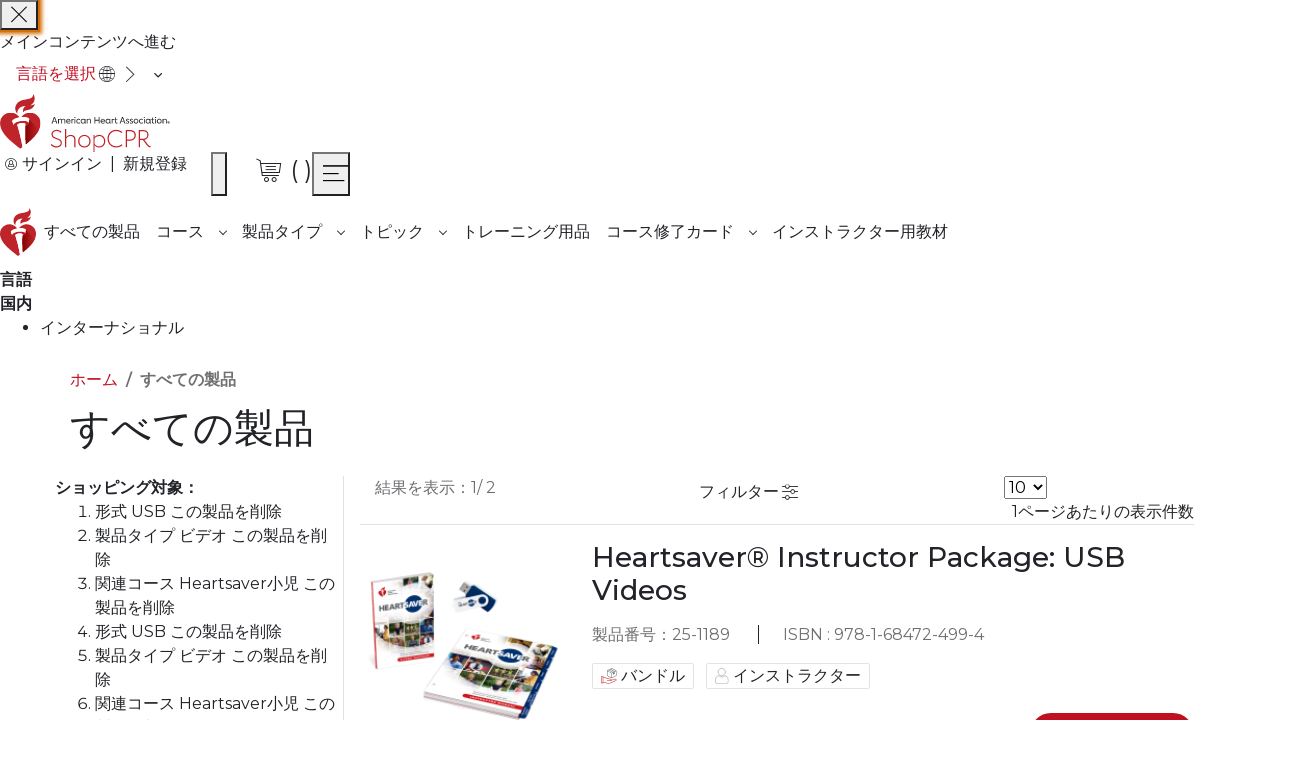

--- FILE ---
content_type: text/javascript;charset=UTF-8
request_url: https://ebooks.heart.org/ja/_cdn_cookielaw_org/scripttemplates/202403.1.0/otBannerSdk.js
body_size: 111210
content:
/** 
 * onetrust-banner-sdk
 * v202403.1.0
 * by OneTrust LLC
 * Copyright 2024 
 */
!function(){"use strict";var N=function(e,t){return(N=Object.setPrototypeOf||({__proto__:[]}instanceof Array?function(e,t){e.__proto__=t}:function(e,t){for(var o in t)Object.prototype.hasOwnProperty.call(t,o)&&(e[o]=t[o])}))(e,t)};function D(e,t){if("function"!=typeof t&&null!==t)throw new TypeError("Class extends value "+String(t)+" is not a constructor or null");function o(){this.constructor=e}N(e,t),e.prototype=null===t?Object.create(t):(o.prototype=t.prototype,new o)}var H,R=function(){return(R=Object.assign||function(e){for(var t,o=1,n=arguments.length;o<n;o++)for(var r in t=arguments[o])Object.prototype.hasOwnProperty.call(t,r)&&(e[r]=t[r]);return e}).apply(this,arguments)};function u(e,s,a,l){return new(a=a||Promise)(function(o,t){function n(e){try{i(l.next(e))}catch(e){t(e)}}function r(e){try{i(l.throw(e))}catch(e){t(e)}}function i(e){var t;e.done?o(e.value):((t=e.value)instanceof a?t:new a(function(e){e(t)})).then(n,r)}i((l=l.apply(e,s||[])).next())})}function p(n,r){var i,s,a,l={label:0,sent:function(){if(1&a[0])throw a[1];return a[1]},trys:[],ops:[]},c={next:e(0),throw:e(1),return:e(2)};return"function"==typeof Symbol&&(c[Symbol.iterator]=function(){return this}),c;function e(o){return function(e){var t=[o,e];if(i)throw new TypeError("Generator is already executing.");for(;l=c&&t[c=0]?0:l;)try{if(i=1,s&&(a=2&t[0]?s.return:t[0]?s.throw||((a=s.return)&&a.call(s),0):s.next)&&!(a=a.call(s,t[1])).done)return a;switch(s=0,(t=a?[2&t[0],a.value]:t)[0]){case 0:case 1:a=t;break;case 4:return l.label++,{value:t[1],done:!1};case 5:l.label++,s=t[1],t=[0];continue;case 7:t=l.ops.pop(),l.trys.pop();continue;default:if(!(a=0<(a=l.trys).length&&a[a.length-1])&&(6===t[0]||2===t[0])){l=0;continue}if(3===t[0]&&(!a||t[1]>a[0]&&t[1]<a[3]))l.label=t[1];else if(6===t[0]&&l.label<a[1])l.label=a[1],a=t;else{if(!(a&&l.label<a[2])){a[2]&&l.ops.pop(),l.trys.pop();continue}l.label=a[2],l.ops.push(t)}}t=r.call(n,l)}catch(e){t=[6,e],s=0}finally{i=a=0}if(5&t[0])throw t[1];return{value:t[0]?t[1]:void 0,done:!0}}}}function F(){for(var e=0,t=0,o=arguments.length;t<o;t++)e+=arguments[t].length;for(var n=Array(e),r=0,t=0;t<o;t++)for(var i=arguments[t],s=0,a=i.length;s<a;s++,r++)n[r]=i[s];return n}(e=H=H||{})[e.ACTIVE=0]="ACTIVE",e[e.ALWAYS_ACTIVE=1]="ALWAYS_ACTIVE",e[e.EXPIRED=2]="EXPIRED",e[e.NO_CONSENT=3]="NO_CONSENT",e[e.OPT_OUT=4]="OPT_OUT",e[e.PENDING=5]="PENDING",e[e.WITHDRAWN=6]="WITHDRAWN";var M=setTimeout;function q(e){return Boolean(e&&void 0!==e.length)}function U(){}function j(e){if(!(this instanceof j))throw new TypeError("Promises must be constructed via new");if("function"!=typeof e)throw new TypeError("not a function");this._state=0,this._handled=!1,this._value=void 0,this._deferreds=[],X(e,this)}function z(o,n){for(;3===o._state;)o=o._value;0===o._state?o._deferreds.push(n):(o._handled=!0,j._immediateFn(function(){var e,t=1===o._state?n.onFulfilled:n.onRejected;if(null===t)(1===o._state?K:W)(n.promise,o._value);else{try{e=t(o._value)}catch(e){return void W(n.promise,e)}K(n.promise,e)}}))}function K(t,e){try{if(e===t)throw new TypeError("A promise cannot be resolved with itself.");if(e&&("object"==typeof e||"function"==typeof e)){var o=e.then;if(e instanceof j)return t._state=3,t._value=e,void J(t);if("function"==typeof o)return void X((n=o,r=e,function(){n.apply(r,arguments)}),t)}t._state=1,t._value=e,J(t)}catch(e){W(t,e)}var n,r}function W(e,t){e._state=2,e._value=t,J(e)}function J(e){2===e._state&&0===e._deferreds.length&&j._immediateFn(function(){e._handled||j._unhandledRejectionFn(e._value)});for(var t=0,o=e._deferreds.length;t<o;t++)z(e,e._deferreds[t]);e._deferreds=null}function Y(e,t,o){this.onFulfilled="function"==typeof e?e:null,this.onRejected="function"==typeof t?t:null,this.promise=o}function X(e,t){var o=!1;try{e(function(e){o||(o=!0,K(t,e))},function(e){o||(o=!0,W(t,e))})}catch(e){o||(o=!0,W(t,e))}}function Q(){}j.prototype.catch=function(e){return this.then(null,e)},j.prototype.then=function(e,t){var o=new this.constructor(U);return z(this,new Y(e,t,o)),o},j.prototype.finally=function(t){var o=this.constructor;return this.then(function(e){return o.resolve(t()).then(function(){return e})},function(e){return o.resolve(t()).then(function(){return o.reject(e)})})},j.all=function(t){return new j(function(r,i){if(!q(t))return i(new TypeError("Promise.all accepts an array"));var s=Array.prototype.slice.call(t);if(0===s.length)return r([]);var a=s.length;for(var e=0;e<s.length;e++)!function t(o,e){try{if(e&&("object"==typeof e||"function"==typeof e)){var n=e.then;if("function"==typeof n)return void n.call(e,function(e){t(o,e)},i)}s[o]=e,0==--a&&r(s)}catch(e){i(e)}}(e,s[e])})},j.resolve=function(t){return t&&"object"==typeof t&&t.constructor===j?t:new j(function(e){e(t)})},j.reject=function(o){return new j(function(e,t){t(o)})},j.race=function(r){return new j(function(e,t){if(!q(r))return t(new TypeError("Promise.race accepts an array"));for(var o=0,n=r.length;o<n;o++)j.resolve(r[o]).then(e,t)})},j._immediateFn="function"==typeof setImmediate?function(e){setImmediate(e)}:function(e){M(e,0)},j._unhandledRejectionFn=function(e){"undefined"!=typeof console&&console&&console.warn("Possible Unhandled Promise Rejection:",e)},Q.prototype.initPolyfill=function(){this.initArrayIncludesPolyfill(),this.initObjectAssignPolyfill(),this.initArrayFillPolyfill(),this.initClosestPolyfill(),this.initIncludesPolyfill(),this.initEndsWithPoly(),this.initCustomEventPolyfill(),this.promisesPolyfil()},Q.prototype.initArrayIncludesPolyfill=function(){Array.prototype.includes||Object.defineProperty(Array.prototype,"includes",{value:function(e){for(var t=[],o=1;o<arguments.length;o++)t[o-1]=arguments[o];if(null==this)throw new TypeError("Array.prototype.includes called on null or undefined");var n=Object(this),r=parseInt(n.length,10)||0;if(0!==r){var i,s,a=t[1]||0;for(0<=a?i=a:(i=r+a)<0&&(i=0);i<r;){if(e===(s=n[i])||e!=e&&s!=s)return!0;i++}}return!1},writable:!0,configurable:!0})},Q.prototype.initEndsWithPoly=function(){String.prototype.endsWith||Object.defineProperty(String.prototype,"endsWith",{value:function(e,t){return(void 0===t||t>this.length)&&(t=this.length),this.substring(t-e.length,t)===e},writable:!0,configurable:!0})},Q.prototype.initClosestPolyfill=function(){Element.prototype.matches||(Element.prototype.matches=Element.prototype.msMatchesSelector||Element.prototype.webkitMatchesSelector),Element.prototype.closest||Object.defineProperty(Element.prototype,"closest",{value:function(e){var t=this;do{if(t.matches(e))return t}while(null!==(t=t.parentElement||t.parentNode)&&1===t.nodeType);return null},writable:!0,configurable:!0})},Q.prototype.initIncludesPolyfill=function(){String.prototype.includes||Object.defineProperty(String.prototype,"includes",{value:function(e,t){return!((t="number"!=typeof t?0:t)+e.length>this.length)&&-1!==this.indexOf(e,t)},writable:!0,configurable:!0})},Q.prototype.initObjectAssignPolyfill=function(){"function"!=typeof Object.assign&&Object.defineProperty(Object,"assign",{value:function(e,t){if(null==e)throw new TypeError("Cannot convert undefined or null to object");for(var o=Object(e),n=1;n<arguments.length;n++){var r=arguments[n];if(null!=r)for(var i in r)Object.prototype.hasOwnProperty.call(r,i)&&(o[i]=r[i])}return o},writable:!0,configurable:!0})},Q.prototype.initArrayFillPolyfill=function(){Array.prototype.fill||Object.defineProperty(Array.prototype,"fill",{value:function(e){if(null==this)throw new TypeError("this is null or not defined");for(var t=Object(this),o=t.length>>>0,n=arguments[1]>>0,r=n<0?Math.max(o+n,0):Math.min(n,o),n=arguments[2],n=void 0===n?o:n>>0,i=n<0?Math.max(o+n,0):Math.min(n,o);r<i;)t[r]=e,r++;return t}})},Q.prototype.initCustomEventPolyfill=function(){if("function"==typeof window.CustomEvent)return!1;function e(e,t){t=t||{bubbles:!1,cancelable:!1,detail:void 0};var o=document.createEvent("CustomEvent");return o.initCustomEvent(e,t.bubbles,t.cancelable,t.detail),o}e.prototype=window.Event.prototype,window.CustomEvent=e},Q.prototype.insertViewPortTag=function(){var e=document.querySelector('meta[name="viewport"]'),t=document.createElement("meta");t.name="viewport",t.content="width=device-width, initial-scale=1",e||document.head.appendChild(t)},Q.prototype.promisesPolyfil=function(){"undefined"==typeof Promise&&(window.Promise=j)};var $,Z,ee,te,oe,ne,re,ie,se,ae,le,ce,de,ue,pe,he,ge,Ce,ye,fe,me,ve,Se,ke,be,Pe,Te,Ae,Ie,Le,_e,Ee,Ve,Oe,Be,we,Ge=new Q,xe=((e=$=$||{})[e.Unknown=0]="Unknown",e[e.BannerCloseButton=1]="BannerCloseButton",e[e.ConfirmChoiceButton=2]="ConfirmChoiceButton",e[e.AcceptAll=3]="AcceptAll",e[e.RejectAll=4]="RejectAll",e[e.BannerSaveSettings=5]="BannerSaveSettings",e[e.ContinueWithoutAcceptingButton=6]="ContinueWithoutAcceptingButton",(e=Z=Z||{})[e.Banner=1]="Banner",e[e.PC=2]="PC",e[e.API=3]="API",(e=ee=ee||{}).AcceptAll="AcceptAll",e.RejectAll="RejectAll",e.UpdateConsent="UpdateConsent",(e=te=te||{})[e.Purpose=1]="Purpose",e[e.SpecialFeature=2]="SpecialFeature",(e=oe=oe||{}).Legal="legal",e.UserFriendly="user_friendly",(e=ne=ne||{}).Top="top",e.Bottom="bottom",(e=re=re||{})[e.Banner=0]="Banner",e[e.PrefCenterHome=1]="PrefCenterHome",e[e.VendorList=2]="VendorList",e[e.CookieList=3]="CookieList",e[e.IabIllustrations=4]="IabIllustrations",(e=ie=ie||{})[e.RightArrow=39]="RightArrow",e[e.LeftArrow=37]="LeftArrow",(e=se=se||{}).AfterTitle="AfterTitle",e.AfterDescription="AfterDescription",e.AfterDPD="AfterDPD",(e=ae=ae||{}).PlusMinus="Plusminus",e.Caret="Caret",e.NoAccordion="NoAccordion",(e=le=le||{}).Consent="Consent",e.LI="LI",e.AddtlConsent="AddtlConsent",(e=ce=ce||{}).Iab1Pub="eupubconsent",e.Iab2Pub="eupubconsent-v2",e.Iab1Eu="euconsent",e.Iab2Eu="euconsent-v2",(e=de=de||{})[e.Disabled=0]="Disabled",e[e.Consent=1]="Consent",e[e.LegInt=2]="LegInt",(e=ue=ue||{})[e["バナー - すべて許可"]=1]="バナー - すべて許可",e[e["バナー - すべて拒否"]=2]="バナー - すべて拒否",e[e["バナー - 閉じる"]=3]="バナー - 閉じる",e[e["設定センター - すべて許可"]=4]="設定センター - すべて許可",e[e["設定センター - すべて拒否"]=5]="設定センター - すべて拒否",e[e["設定センター - 確認"]=6]="設定センター - 確認",e[e["GPC value changed"]=7]="GPC value changed",(e=pe=pe||{}).Active="1",e.InActive="0",(e=he=he||{}).Host="Host",e.GenVendor="GenVen",(e=ge=ge||{})[e.Host=1]="Host",e[e.GenVen=2]="GenVen",e[e.HostAndGenVen=3]="HostAndGenVen",(e=Ce=Ce||{})[e.minDays=1]="minDays",e[e.maxDays=30]="maxDays",e[e.maxYear=31536e3]="maxYear",e[e.maxSecToDays=86400]="maxSecToDays",(e=ye=ye||{})[e.RTL=0]="RTL",e[e.LTR=1]="LTR",(e=fe=fe||{})[e.GoogleVendor=1]="GoogleVendor",e[e.GeneralVendor=2]="GeneralVendor",(e=Pt=Pt||{})[e.Days=1]="Days",e[e.Weeks=7]="Weeks",e[e.Months=30]="Months",e[e.Years=365]="Years",(e=me=me||{}).Checkbox="Checkbox",e.Toggle="Toggle",(e=ve=ve||{}).SlideIn="Slide_In",e.FadeIn="Fade_In",e.RemoveAnimation="Remove_Animation",(e=Se=Se||{}).Link="Link",e.Icon="Icon",(e=ke=ke||{}).consent="consent",e.set="set",(e=be=be||{}).update="update",e.default="default",e.ads_data_redaction="ads_data_redaction",(e=Pe=Pe||{}).analytics_storage="analytics_storage",e.ad_storage="ad_storage",e.functionality_storage="functionality_storage",e.personalization_storage="personalization_storage",e.security_storage="security_storage",e.ad_user_data="ad_user_data",e.ad_personalization="ad_personalization",e.region="region",e.wait_for_update="wait_for_update",(e=Te=Te||{}).granted="granted",e.denied="denied",0,(e=Ae=Ae||{}).OBJECT_TO_LI="ObjectToLI",e.LI_ACTIVE_IF_LEGAL_BASIS="LIActiveIfLegalBasis",(e=Ie=Ie||{}).cookies="cookies",e.vendors="vendors",(e=Le=Le||{}).GDPR="GDPR",e.CCPA="CCPA",e.IAB2="IAB2",e.IAB2V2="IAB2V2",e.GENERIC="GENERIC",e.LGPD="LGPD",e.GENERIC_PROMPT="GENERIC_PROMPT",e.CPRA="CPRA",e.CDPA="CDPA",e.USNATIONAL="USNATIONAL",e.CUSTOM="CUSTOM",e.COLORADO="COLORADO",e.CONNECTICUT="CTDPA",e.UCPA="UCPA",(e=_e=_e||{}).Name="OTGPPConsent",e[e.ChunkSize=4e3]="ChunkSize",e.ChunkCountParam="GPPCookiesCount",(e=Ee=Ee||{}).MspaCoveredTransaction="IsMSPAEnabled",e.MspaOptOutOptionMode="Opt-Out",e.MspaServiceProviderMode="サービスプロバイダー",0,(e=Ve=Ve||{}).GpcSegmentType="GpcSegmentType",e.Gpc="Gpc",(e=Oe=Oe||{}).SensitiveDataProcessing="SensitiveDataProcessing",e.KnownChildSensitiveDataConsents="KnownChildSensitiveDataConsents",(e=Be=Be||{}).CPRA="uscav1",e.CCPA="uscav1",e.CDPA="usvav1",e.USNATIONAL="usnatv1",e.COLORADO="uscov1",e.CTDPA="usctv1",e.UCPA="usutv1",e.IAB2V2="tcfeuv2",(e=we=we||{})[e.CPRA=8]="CPRA",e[e.CCPA=8]="CCPA",e[e.CDPA=9]="CDPA",e[e.USNATIONAL=7]="USNATIONAL",e[e.COLORADO=10]="COLORADO",e[e.UCPA=11]="UCPA",e[e.CTDPA=12]="CTDPA",e[e.IAB2V2=2]="IAB2V2",0,0,0,0,0,{AWAITING_RE_CONSENT:"AwaitingReconsent",CONSENT_ID:"consentId",GEO_LOCATION:"geolocation",INTERACTION_COUNT:"interactionCount",IS_IAB_GLOBAL:"isIABGlobal",NOT_LANDING_PAGE:"NotLandingPage",GEO:"geo",GPC_ENABLED:"isGpcEnabled",GPC_Browser_Flag:"browserGpcFlag",IS_ANONYMOUS_CONSENT:"isAnonUser",IDENTIFIER_TYPE:"identifierType"}),v={ADDITIONAL_CONSENT_STRING:"OTAdditionalConsentString",ALERT_BOX_CLOSED:"OptanonAlertBoxClosed",OPTANON_CONSENT:"OptanonConsent",EU_PUB_CONSENT:"eupubconsent-v2",EU_CONSENT:"euconsent-v2",SELECTED_VARIANT:"OTVariant",OT_PREVIEW:"otpreview",GPP_CONSENT:_e.Name},Ne="CONFIRMED",De="OPT_OUT",He="NO_CHOICE",Re="NOTGIVEN",Fe="NO_OPT_OUT",m={ALWAYS_INACTIVE:"常時非アクティブ",ALWAYS_ACTIVE:"常時アクティブ",ACTIVE:"active",INACTIVE_LANDING_PAGE:"非アクティブなランディングページ",INACTIVE:"inactive",IMPLIED_CONSENT:"黙示的同意",GPC:"gpc",DNT:"dnt"},Me="LOCAL",qe="TEST",Ue="LOCAL_TEST",je="data-language",ze="otCookieSettingsButton.json",Ke="otCookieSettingsButtonRtl.json",We="otCenterRounded",Je="otFlat",Ye="otFloatingRoundedCorner",Xe="otFloatingFlat",Qe="otFloatingRoundedIcon",$e="otFloatingRounded",Ze="otChoicesBanner",et="otNoBanner",tt="otPcCenter",ot="otPcList",nt="otPcPanel",rt="otPcPopup",it="otPcTab",st="hidebanner",at=((e={})[Pt.Days]="PCenterVendorListLifespanDay",e[Pt.Weeks]="LfSpnWk",e[Pt.Months]="PCenterVendorListLifespanMonth",e[Pt.Years]="LfSpnYr",e),lt="DNAC",ct="Category",dt="Host",ut="一般的なベンダー",pt="VendorService",ht="aria-label",gt="aria-hidden",Ct="BRANCH",yt="COOKIE",ft=["IAB2_PURPOSE","IAB2_STACK","IAB2_FEATURE","IAB2_SPL_PURPOSE","IAB2_SPL_FEATURE","IAB2V2_PURPOSE","IAB2V2_SPL_PURPOSE","IAB2V2_FEATURE","IAB2V2_SPL_FEATURE","IAB2V2_STACK"],mt=["COOKIE","BRANCH","IAB2_STACK","IAB2V2_STACK"],vt=["IAB2_PURPOSE","IAB2_SPL_FEATURE","IAB2V2_PURPOSE","IAB2V2_SPL_FEATURE"],St=["IAB2_FEATURE","IAB2_SPL_PURPOSE","IAB2V2_FEATURE","IAB2V2_SPL_PURPOSE"],kt=["IAB2_PURPOSE","IAB2_SPL_PURPOSE","IAB2_FEATURE","IAB2_SPL_FEATURE"],S=new function(){};function d(e,t,o){void 0===o&&(o=!1);function n(e){return e?(";"!==(e=e.trim()).charAt(e.length-1)&&(e+=";"),e.trim()):null}var i=n(e.getAttribute("style")),s=n(t),t="",t=o&&i?function(){for(var e=i.split(";").concat(s.split(";")).filter(function(e){return 0!==e.length}),t="",o="",n=e.length-1;0<=n;n--){var r=e[n].substring(0,e[n].indexOf(":")+1).trim();t.indexOf(r)<0&&(t+=r,o+=e[n]+";")}return o}():s;e.setAttribute("style",t)}function bt(){}bt.prototype.convertKeyValueLowerCase=function(e){for(var t in e)e[t.toLowerCase()]?e[t.toLowerCase()]=e[t].toLowerCase():(e[t]&&(e[t.toLowerCase()]=e[t].toLowerCase()),delete e[t]);return e},bt.prototype.arrToStr=function(e){return e.toString()},bt.prototype.strToArr=function(e){return e?e.split(","):[]},bt.prototype.strToMap=function(e){if(!e)return new Map;for(var t=new Map,o=0,n=this.strToArr(e);o<n.length;o++){var r=n[o].split(":");t.set(r[0],"1"===r[1])}return t},bt.prototype.empty=function(e){var t=document.getElementById(e);if(t)for(;t.hasChildNodes();)t.removeChild(t.lastChild)},bt.prototype.show=function(e){e=document.getElementById(e);e&&d(e,"display: block;",!0)},bt.prototype.remove=function(e){e=document.getElementById(e);e&&e.parentNode&&e.parentNode.removeChild(e)},bt.prototype.appendTo=function(e,t){var o,e=document.getElementById(e);e&&((o=document.createElement("div")).innerHTML=t,e.appendChild(o))},bt.prototype.contains=function(e,t){for(var o=0;o<e.length;o+=1)if(e[o].toString().toLowerCase()===t.toString().toLowerCase())return!0;return!1},bt.prototype.indexOf=function(e,t){for(var o=0;o<e.length;o+=1)if(e[o]===t)return o;return-1},bt.prototype.endsWith=function(e,t){return-1!==e.indexOf(t,e.length-t.length)},bt.prototype.generateUUID=function(){var o=(new Date).getTime();return"undefined"!=typeof performance&&"function"==typeof performance.now&&(o+=performance.now()),"xxxxxxxx-xxxx-4xxx-yxxx-xxxxxxxxxxxx".replace(/[xy]/g,function(e){var t=(o+16*Math.random())%16|0;return o=Math.floor(o/16),("x"===e?t:3&t|8).toString(16)})},bt.prototype.getActiveIdArray=function(e){return e.filter(function(e){return"true"===e.split(":")[1]}).map(function(e){return parseInt(e.split(":")[0])})},bt.prototype.distinctArray=function(e){var t=new Array;return e.forEach(function(e){t.indexOf(e)<0&&t.push(e)}),t},bt.prototype.findIndex=function(e,t){for(var o=-1,n=0;n<e.length;n++)if(void 0!==e[n]&&t(e[n],n)){o=n;break}return o},bt.prototype.getURL=function(e){var t=document.createElement("a");return t.href=e,t},bt.prototype.removeURLPrefixes=function(e){return e.toLowerCase().replace(/(^\w+:|^)\/\//,"").replace("www.","")},bt.prototype.removeChild=function(e){if(e)if(e instanceof NodeList||e instanceof Array)for(var t=0;t<e.length;t++)e[t].parentElement.removeChild(e[t]);else e.parentElement.removeChild(e)},bt.prototype.getRelativeURL=function(e,t,o){return void 0===o&&(o=!1),t?(t="./"+e.replace(/^(http|https):\/\//,"").split("/").slice(1).join("/").replace(".json",""),o?t:t+".js"):e},bt.prototype.setCheckedAttribute=function(e,t,o){(t=e?document.querySelector(e):t)&&(o?t.setAttribute("checked",""):t.removeAttribute("checked"),t.checked=o)},bt.prototype.setDisabledAttribute=function(e,t,o){(t=e?document.querySelector(e):t)&&(o?t.setAttribute("disabled",o.toString()):t.removeAttribute("disabled"))},bt.prototype.setHtmlAttributes=function(e,t){for(var o in t)e.setAttribute(o,t[o]),e[o]=t[o]},bt.prototype.calculateCookieLifespan=function(e){return e<0?I.LifespanTypeText:(e=Math.floor(e/Ce.maxSecToDays))<Ce.minDays?"< 1 "+I.PCenterVendorListLifespanDay:e<Ce.maxDays?e+" "+I.PCenterVendorListLifespanDays:1===(e=Math.floor(e/Ce.maxDays))?e+" "+I.PCenterVendorListLifespanMonth:e+" "+I.PCenterVendorListLifespanMonths},bt.prototype.insertElement=function(e,t,o){e&&t&&e.insertAdjacentElement(o,t)},bt.prototype.customQuerySelector=function(t){return function(e){return t.querySelector(e)}},bt.prototype.customQuerySelectorAll=function(t){return function(e){return t.querySelectorAll(e)}};var k,b=new bt,Pt=(Tt.prototype.removeAlertBox=function(){null!==this.getCookie(v.ALERT_BOX_CLOSED)&&this.setCookie(v.ALERT_BOX_CLOSED,"",0,!0)},Tt.prototype.removeIab1=function(){null!==this.getCookie(ce.Iab1Pub)&&this.setCookie(ce.Iab1Pub,"",0,!0)},Tt.prototype.removeIab2=function(){null!==this.getCookie(ce.Iab2Pub)&&this.setCookie(ce.Iab2Pub,"",0,!0)},Tt.prototype.removeAddtlStr=function(){null!==this.getCookie(v.ADDITIONAL_CONSENT_STRING)&&this.setCookie(v.ADDITIONAL_CONSENT_STRING,"",0,!0)},Tt.prototype.removeVariant=function(){null!==this.getCookie(v.SELECTED_VARIANT)&&this.setCookie(v.SELECTED_VARIANT,"",0,!0)},Tt.prototype.removeOptanon=function(){null!==this.getCookie(v.OPTANON_CONSENT)&&this.setCookie(v.OPTANON_CONSENT,"",0,!0)},Tt.prototype.removePreview=function(){null!==this.getCookie(v.OT_PREVIEW)&&this.setCookie(v.OT_PREVIEW,"",0,!0)},Tt.prototype.removeAllCookies=function(){this.removeIab1(),this.removeIab2(),this.removePreview(),this.removeOptanon(),this.removeVariant(),this.removeAlertBox(),this.removeAddtlStr(),this.removeAmpStorage()},Tt.prototype.writeCookieParam=function(e,t,o,n){var r,i,s,a={},l=this.getCookie(e);if(l)for(i=l.split("&"),r=0;r<i.length;r+=1)s=i[r].split("="),a[decodeURIComponent(s[0])]=s[0]===t&&n?decodeURIComponent(s[1]):decodeURIComponent(s[1]).replace(/\+/g," ");a[t]=o;l=S.moduleInitializer.TenantFeatures;l&&l.CookieV2CookieDateTimeInISO?a.datestamp=(new Date).toISOString():a.datestamp=(new Date).toString(),a.version=L.otSDKVersion,o=this.param(a),this.setCookie(e,o,I.ReconsentFrequencyDays)},Tt.prototype.readCookieParam=function(e,t,o){var n,r,i,s,e=this.getCookie(e);if(e){for(r={},i=e.split("&"),n=0;n<i.length;n+=1)s=i[n].split("="),r[decodeURIComponent(s[0])]=o?decodeURIComponent(s[1]):decodeURIComponent(s[1]).replace(/\+/g," ");return t&&r[t]?r[t]:t&&!r[t]?"":r}return""},Tt.prototype.getCookie=function(e){if(S&&S.moduleInitializer&&S.moduleInitializer.MobileSDK){var t=this.getCookieDataObj(e);if(t)return t.value}if(L.isAMP&&(L.ampData=JSON.parse(localStorage.getItem(L.dataDomainId))||{},L.ampData))return L.ampData[e]||null;for(var o,n=e+"=",r=document.cookie.split(";"),i=0;i<r.length;i+=1){for(o=r[i];" "===o.charAt(0);)o=o.substring(1,o.length);if(0===o.indexOf(n))return o.substring(n.length,o.length)}return null},Tt.prototype.setAmpStorage=function(){window.localStorage.setItem(L.dataDomainId,JSON.stringify(L.ampData))},Tt.prototype.removeAmpStorage=function(){window.localStorage.removeItem(L.dataDomainId)},Tt.prototype.handleAmp=function(e,t){""!==t?L.ampData[e]=t:delete L.ampData[e],0===Object.keys(L.ampData).length?this.removeAmpStorage():this.setAmpStorage()},Tt.prototype.setCookie=function(e,t,o,n,r){var i,s,a,l,c;void 0===n&&(n=!1),void 0===r&&(r=new Date),L.isAMP?this.handleAmp(e,t):(i=void 0,i=o?(r.setTime(r.getTime()+24*o*60*60*1e3),"; expires="+r.toUTCString()):n?"; expires="+new Date(0).toUTCString():"",o="",(s=(n=S.moduleInitializer)&&n.Domain?n.Domain.split("/"):[]).length<=1?s[1]="":o=s.slice(1).join("/"),a="Samesite=Lax",n.CookieSameSiteNoneEnabled&&(a="Samesite=None; Secure"),l=n.ScriptType===qe||n.ScriptType===Ue,L.isPreview||!l&&!n.MobileSDK?(c=t+i+"; path=/"+o+"; domain=."+s[0]+"; "+a,document.cookie=e+"="+c):(c=t+i+"; path=/; "+a,n.MobileSDK?this.setCookieDataObj({name:e,value:t,expires:i,date:r,domainAndPath:s}):document.cookie=e+"="+c))},Tt.prototype.setCookieDataObj=function(t){var e;t&&(L.otCookieData||(window.OneTrust&&window.OneTrust.otCookieData?L.otCookieData=window.OneTrust.otCookieData:L.otCookieData=[]),-1<(e=b.findIndex(L.otCookieData,function(e){return e.name===t.name}))?L.otCookieData[e]=t:L.otCookieData.push(t))},Tt.prototype.getCookieDataObj=function(t){L.otCookieData&&0!==L.otCookieData.length||(window.OneTrust&&window.OneTrust.otCookieData?L.otCookieData=window.OneTrust.otCookieData:L.otCookieData=[]);var e=b.findIndex(L.otCookieData,function(e){return e.name===t});if(0<=e){var o=L.otCookieData[e];if(o.date)return new Date(o.date)<new Date?(L.otCookieData.splice(e,1),null):o}return null},Tt.prototype.param=function(e){var t,o="";for(t in e)e.hasOwnProperty(t)&&(""!==o&&(o+="&"),o+=t+"="+encodeURIComponent(e[t]).replace(/%20/g,"+"));return o},Tt);function Tt(){}var P,T,At={P_Content:"#ot-pc-content",P_Logo:".ot-pc-logo",P_Title:"#ot-pc-title",P_Policy_Txt:"#ot-pc-desc",P_Vendor_Title_Elm:"#ot-lst-title",P_Vendor_Title:"#ot-lst-title h3",P_Manage_Cookies_Txt:"#ot-category-title",P_Label_Txt:".ot-label-txt",P_Category_Header:".ot-cat-header",P_Category_Grp:".ot-cat-grp",P_Category_Item:".ot-cat-item",P_Vendor_List:"#ot-pc-lst",P_Vendor_Content:"#ot-lst-cnt",P_Vendor_Container:"#ot-ven-lst",P_Ven_Bx:"ot-ven-box",P_Ven_Name:".ot-ven-name",P_Ven_Link:".ot-ven-link",P_Ven_Leg_Claim:".ot-ven-legclaim-link",P_Ven_Ctgl:"ot-ven-ctgl",P_Ven_Ltgl:"ot-ven-litgl",P_Ven_Ltgl_Only:"ot-ven-litgl-only",P_Ven_Opts:".ot-ven-opts",P_Triangle:"#ot-anchor",P_Fltr_Modal:"#ot-fltr-modal",P_Fltr_Options:".ot-fltr-opts",P_Fltr_Option:".ot-fltr-opt",P_Select_Cntr:"#ot-sel-blk",P_Host_Cntr:"#ot-host-lst",P_Host_Hdr:".ot-host-hdr",P_Host_Desc:".ot-host-desc",P_Li_Hdr:".ot-pli-hdr",P_Li_Title:".ot-li-title",P_Sel_All_Vendor_Consent_Handler:"#select-all-vendor-leg-handler",P_Sel_All_Vendor_Leg_Handler:"#select-all-vendor-groups-handler",P_Sel_All_Host_Handler:"#select-all-hosts-groups-handler",P_Host_Title:".ot-host-name",P_Leg_Select_All:".ot-sel-all-hdr",P_Leg_Header:".ot-li-hdr",P_Acc_Header:".ot-acc-hdr",P_Cnsnt_Header:".ot-consent-hdr",P_Tgl_Cntr:".ot-tgl-cntr",P_CBx_Cntr:".ot-chkbox",P_Sel_All_Host_El:"ot-selall-hostcntr",P_Sel_All_Vendor_Consent_El:"ot-selall-vencntr",P_Sel_All_Vendor_Leg_El:"ot-selall-licntr",P_c_Name:"ot-c-name",P_c_Host:"ot-c-host",P_c_Duration:"ot-c-duration",P_c_Type:"ot-c-type",P_c_Category:"ot-c-category",P_c_Desc:"ot-c-description",P_Host_View_Cookies:".ot-host-expand",P_Host_Opt:".ot-host-opt",P_Host_Info:".ot-host-info",P_Arrw_Cntr:".ot-arw-cntr",P_Acc_Txt:".ot-acc-txt",P_Vendor_CheckBx:"ot-ven-chkbox",P_Vendor_LegCheckBx:"ot-ven-leg-chkbox",P_Host_UI:"ot-hosts-ui",P_Host_Cnt:"ot-host-cnt",P_Host_Bx:"ot-host-box",P_Ven_Dets:".ot-ven-dets",P_Ven_Disc:".ot-ven-disc",P_Gven_List:"#ot-gn-venlst",P_Close_Btn:".ot-close-icon",P_Ven_Lst_Cntr:".ot-vlst-cntr",P_Host_Lst_cntr:".ot-hlst-cntr",P_Sub_Grp_Cntr:".ot-subgrp-cntr",P_Subgrp_Desc:".ot-subgrp-desc",P_Subgp_ul:".ot-subgrps",P_Subgrp_li:".ot-subgrp",P_Subgrp_Tgl_Cntr:".ot-subgrp-tgl",P_Grp_Container:".ot-grps-cntr",P_Privacy_Txt:"#ot-pvcy-txt",P_Privacy_Hdr:"#ot-pvcy-hdr",P_Active_Menu:"ot-active-menu",P_Desc_Container:".ot-desc-cntr",P_Tab_Grp_Hdr:"ot-grp-hdr1",P_Search_Cntr:"#ot-search-cntr",P_Clr_Fltr_Txt:"#clear-filters-handler",P_Acc_Grp_Desc:".ot-acc-grpdesc",P_Acc_Container:".ot-acc-grpcntr",P_Line_Through:"line-through",P_Vendor_Search_Input:"#vendor-search-handler"},It={P_Grp_Container:".groups-container",P_Content:"#ot-content",P_Category_Header:".category-header",P_Desc_Container:".description-container",P_Label_Txt:".label-text",P_Acc_Grp_Desc:".ot-accordion-group-pc-container",P_Leg_Int_Hdr:".leg-int-header",P_Not_Always_Active:"p:not(.ot-always-active)",P_Category_Grp:".category-group",P_Category_Item:".category-item",P_Sub_Grp_Cntr:".cookie-subgroups-container",P_Acc_Container:".ot-accordion-pc-container",P_Close_Btn:".pc-close-button",P_Logo:".pc-logo",P_Title:"#pc-title",P_Privacy_Txt:"#privacy-text",P_Privacy_Hdr:"#pc-privacy-header",P_Policy_Txt:"#pc-policy-text",P_Manage_Cookies_Txt:"#manage-cookies-text",P_Vendor_Title:"#vendors-list-title",P_Vendor_Title_Elm:"#vendors-list-title",P_Vendor_List:"#vendors-list",P_Vendor_Content:"#vendor-list-content",P_Vendor_Container:"#vendors-list-container",P_Ven_Bx:"vendor-box",P_Ven_Name:".vendor-title",P_Ven_Link:".vendor-privacy-notice",P_Ven_Leg_Claim:".vendor-legclaim-link",P_Ven_Ctgl:"ot-vendor-consent-tgl",P_Ven_Ltgl:"ot-leg-int-tgl",P_Ven_Ltgl_Only:"ot-leg-int-tgl-only",P_Ven_Opts:".vendor-options",P_Triangle:"#ot-triangle",P_Fltr_Modal:"#ot-filter-modal",P_Fltr_Options:".ot-group-options",P_Fltr_Option:".ot-group-option",P_Select_Cntr:"#select-all-container",P_Host_Cntr:"#hosts-list-container",P_Host_Hdr:".host-info",P_Host_Desc:".host-description",P_Host_Opt:".host-option-group",P_Host_Info:".vendor-host",P_Ven_Dets:".vendor-purpose-groups",P_Ven_Disc:".ot-ven-disc",P_Gven_List:"#ot-gn-venlst",P_Arrw_Cntr:".ot-arrow-container",P_Li_Hdr:".leg-int-header",P_Li_Title:".leg-int-title",P_Acc_Txt:".accordion-text",P_Tgl_Cntr:".ot-toggle-group",P_CBx_Cntr:".ot-chkbox-container",P_Host_Title:".host-title",P_Leg_Select_All:".leg-int-sel-all-hdr",P_Leg_Header:".leg-int-hdr",P_Cnsnt_Header:".consent-hdr",P_Acc_Header:".accordion-header",P_Sel_All_Vendor_Consent_Handler:"#select-all-vendor-leg-handler",P_Sel_All_Vendor_Leg_Handler:"#select-all-vendor-groups-handler",P_Sel_All_Host_Handler:"#select-all-hosts-groups-handler",P_Sel_All_Host_El:"select-all-hosts-input-container",P_Sel_All_Vendor_Consent_El:"select-all-vendors-input-container",P_Sel_All_Vendor_Leg_El:"select-all-vendors-leg-input-container",P_c_Name:"cookie-name-container",P_c_Host:"cookie-host-container",P_c_Duration:"cookie-duration-container",P_c_Type:"cookie-type-container",P_c_Category:"cookie-category-container",P_c_Desc:"cookie-description-container",P_Host_View_Cookies:".host-view-cookies",P_Vendor_CheckBx:"vendor-chkbox",P_Vendor_LegCheckBx:"vendor-leg-chkbox",P_Host_UI:"hosts-list",P_Host_Cnt:"host-list-content",P_Host_Bx:"host-box",P_Ven_Lst_Cntr:".category-vendors-list-container",P_Host_Lst_cntr:".category-host-list-container",P_Subgrp_Desc:".cookie-subgroups-description-legal",P_Subgp_ul:".cookie-subgroups",P_Subgrp_li:".cookie-subgroup",P_Subgrp_Tgl_Cntr:".cookie-subgroup-toggle",P_Active_Menu:"active-group",P_Tab_Grp_Hdr:"group-toggle",P_Search_Cntr:"#search-container",P_Clr_Fltr_Txt:"#clear-filters-handler p",P_Vendor_Search_Input:"#vendor-search-handler"},Lt={GroupTypes:{Cookie:"COOKIE",Bundle:"BRANCH",Ft:"IAB2_FEATURE",Pur:"IAB2_PURPOSE",Spl_Ft:"IAB2_SPL_FEATURE",Spl_Pur:"IAB2_SPL_PURPOSE",Stack:"IAB2_STACK"},IdPatterns:{Pur:"IABV2_",Ft:"IFEV2_",Spl_Pur:"ISPV2_",Spl_Ft:"ISFV2_"}},_t={GroupTypes:{Cookie:"COOKIE",Bundle:"BRANCH",Ft:"IAB2V2_FEATURE",Pur:"IAB2V2_PURPOSE",Spl_Ft:"IAB2V2_SPL_FEATURE",Spl_Pur:"IAB2V2_SPL_PURPOSE",Stack:"IAB2V2_STACK"},IdPatterns:{Pur:"IAB2V2_",Ft:"IFE2V2_",Spl_Pur:"ISP2V2_",Spl_Ft:"ISF2V2_"}};t.prototype.getPurposeOneGrpId=function(){return T.IdPatterns.Pur+"1"},t.prototype.setRegionRule=function(e){this.rule=e},t.prototype.getRegionRule=function(){return this.rule},t.prototype.getRegionRuleType=function(){return this.multiVariantTestingEnabled&&this.selectedVariant?this.selectedVariant.TemplateType:this.conditionalLogicEnabled&&!this.allConditionsFailed?this.Condition.TemplateType:this.rule.Type},t.prototype.canUseGoogleVendors=function(e){return!!e&&(this.conditionalLogicEnabled&&!this.allConditionsFailed?this.Condition:this.rule).UseGoogleVendors},t.prototype.initVariables=function(){this.consentableGrps=[],this.consentableIabGrps=[],this.iabGrps=[],this.iabGrpIdMap={},this.domainGrps={},this.iabGroups={purposes:{},legIntPurposes:{},specialPurposes:{},features:{},specialFeatures:{}}},t.prototype.init=function(e){this.getGPCSignal(),this.initVariables();var t=e.DomainData;this.setPublicDomainData(JSON.parse(JSON.stringify(t))),this.domainDataMapper(t),this.commonDataMapper(e.CommonData),I.NtfyConfig=e.NtfyConfig||{},this.setBannerName(),this.setPcName(),this.populateGPCSignal(),this.populateGPCBrowserSignal(),I.GoogleConsent.GCEnable&&this.initGCM()},t.prototype.getGPCSignal=function(){navigator.globalPrivacyControl?this.gpcEnabled=!0:this.gpcEnabled=!1},t.prototype.isValidConsentNoticeGroup=function(e,t){var o,n,r,i,s;return!!e.ShowInPopup&&(o=this.isGroupHasCookies(e),i=r=n=!1,null!=(s=e)&&s.Parent||(e.SubGroups.length&&(n=e.SubGroups.some(function(e){return e.GroupName&&e.ShowInPopup&&e.FirstPartyCookies.length}),r=e.SubGroups.some(function(e){return e.GroupName&&e.ShowInPopup&&(e.Hosts.length||e.GeneralVendorsIds&&e.GeneralVendorsIds.length)}),!t||e.FirstPartyCookies.length&&e.Hosts.length||(i=!e.SubGroups.some(function(e){return-1===ft.indexOf(e.Type)}))),s=e.SubGroups.some(function(e){return-1<ft.indexOf(e.Type)}),(-1<ft.indexOf(e.Type)||s)&&(e.ShowVendorList=!0),(e.Hosts.length||r||n)&&(e.ShowHostList=!0)),this.isValidGroup(o,e,n,r,i))},t.prototype.isValidGroup=function(e,t,o,n,r){return e||-1<ft.indexOf(t.Type)||o||n||r},t.prototype.isGroupHasCookies=function(e){return e.FirstPartyCookies.length||e.Hosts.length||e.GeneralVendorsIds&&e.GeneralVendorsIds.length||e.VendorServices&&e.VendorServices.length},t.prototype.extractGroupIdForIabGroup=function(e){return-1<e.indexOf(T.IdPatterns.Spl_Pur)?e=e.replace(T.IdPatterns.Spl_Pur,""):-1<e.indexOf(T.IdPatterns.Pur)?e=e.replace(T.IdPatterns.Pur,""):-1<e.indexOf(T.IdPatterns.Ft)?e=e.replace(T.IdPatterns.Ft,""):-1<e.indexOf(T.IdPatterns.Spl_Ft)&&(e=e.replace(T.IdPatterns.Spl_Ft,"")),e},t.prototype.isIabGrpAndNonConsentable=function(e){var t=T.GroupTypes;return!this.isIab2orv2Template&&-1<ft.indexOf(e.Type)||this.isIab2orv2Template&&(e.Type===t.Pur||e.Type===t.Stack)&&!e.HasConsentOptOut&&!e.HasLegIntOptOut||e.Type===t.Spl_Ft&&!e.HasConsentOptOut},t.prototype.setTcfPurposeParentMapForGrp=function(e){var t=T.GroupTypes;if(this.isTcfV2Template&&e.Parent)switch(e.Type){case t.Pur:this.tcfParentMap.pur.set(parseInt(e.IabGrpId),e.Parent);break;case t.Spl_Pur:this.tcfParentMap.spl_pur.set(parseInt(e.IabGrpId),e.Parent);break;case t.Ft:this.tcfParentMap.ft.set(parseInt(e.IabGrpId),e.Parent);break;case t.Spl_Ft:this.tcfParentMap.spl_ft.set(parseInt(e.IabGrpId),e.Parent)}},t.prototype.populateGroups=function(e,r){var i=this,s={},a=[],l=T.GroupTypes,t=(e.forEach(function(e){var t=e.CustomGroupId;if(e.needsHealthSignature=i.requireSignatureEnabled&&r.RequireSignatureCID===e.CustomGroupId,void 0!==e.HasConsentOptOut&&e.IsIabPurpose||(e.HasConsentOptOut=!0),!i.isIabGrpAndNonConsentable(e)){if(t!==A.getPurposeOneGrpId()||e.ShowInPopup||(i.purposeOneTreatment=!0),i.grpContainLegalOptOut=e.HasLegIntOptOut||i.grpContainLegalOptOut,e.SubGroups=[],e.Parent?a.push(e):s[t]=e,i.isIab2orv2Template&&-1<ft.indexOf(e.Type)){var o=i.extractGroupIdForIabGroup(t),n=(i.iabGrpIdMap[t]=o,e.IabGrpId=o,{description:e.GroupDescription,descriptionLegal:e.DescriptionLegal,id:Number(o),name:e.GroupName});switch(e.Type){case l.Pur:i.iabGroups.purposes[o]=n;break;case l.Spl_Pur:i.iabGroups.specialPurposes[o]=n;break;case l.Ft:i.iabGroups.features[o]=n;break;case l.Spl_Ft:i.iabGroups.specialFeatures[o]=n}}i.setTcfPurposeParentMapForGrp(e)}}),a.forEach(function(e){s[e.Parent]&&e.ShowInPopup&&(e.FirstPartyCookies.length||e.Hosts.length||e.GeneralVendorsIds&&e.GeneralVendorsIds.length||-1<ft.indexOf(e.Type))&&s[e.Parent].SubGroups.push(e)}),[]);return Object.keys(s).forEach(function(e){i.isValidConsentNoticeGroup(s[e],r.IsIabEnabled)&&(s[e].SubGroups.sort(function(e,t){return e.Order-t.Order}),t.push(s[e]))}),this.initGrpVar(t),t.sort(function(e,t){return e.Order-t.Order})},t.prototype.isGrpConsentable=function(e){var t=T.GroupTypes;return e.Type===t.Cookie||e.Type===t.Pur||e.Type===t.Spl_Ft},t.prototype.initGrpVar=function(e){var o=this,n=!0,r=!0;e.forEach(function(e){F([e],e.SubGroups).forEach(function(e){var t;o.isGrpConsentable(e)&&(o.domainGrps[e.PurposeId.toLowerCase()]=e.CustomGroupId),-1<mt.indexOf(e.Type)&&o.consentableGrps.push(e),-1<vt.indexOf(e.Type)&&o.consentableIabGrps.push(e),-1===mt.indexOf(e.Type)&&o.iabGrps.push(e),o.gpcEnabled&&e.IsGpcEnabled&&(e.Status=m.INACTIVE),(t=o.DNTEnabled&&e.IsDntEnabled?m.DNT:e.Status.toLowerCase())!==m.ACTIVE&&t!==m.INACTIVE_LANDING_PAGE&&t!==m.DNT||(n=!1),t!==m.INACTIVE_LANDING_PAGE&&t!==m.ALWAYS_ACTIVE&&(r=!1),o.gpcForAGrpEnabled||(o.gpcForAGrpEnabled=e.IsGpcEnabled)})}),this.isOptInMode=n,this.isSoftOptInMode=r},t.prototype.domainDataMapper=function(e){this.requireSignatureEnabled=(null==(t=S.fp)?void 0:t.CookieV2SubmitPurpose)&&e.IsRequireSignatureEnabled;var t={AriaClosePreferences:e.AriaClosePreferences,AriaOpenPreferences:e.AriaOpenPreferences,AriaPrivacy:e.AriaPrivacy,CenterRounded:e.CenterRounded,Flat:e.Flat,FloatingFlat:e.FloatingFlat,FloatingRounded:e.FloatingRounded,FloatingRoundedCorner:e.FloatingRoundedCorner,FloatingRoundedIcon:e.FloatingRoundedIcon,VendorLevelOptOut:e.IsIabEnabled,AboutCookiesText:e.AboutCookiesText,AboutLink:e.AboutLink,AboutText:e.AboutText,ActiveText:e.ActiveText,AddLinksToCookiepedia:e.AddLinksToCookiepedia,AlertAllowCookiesText:e.AlertAllowCookiesText,AlertCloseText:e.AlertCloseText,AlertLayout:e.AlertLayout,AlertMoreInfoText:e.AlertMoreInfoText,AlertNoticeText:e.AlertNoticeText,AllowAllText:e.PreferenceCenterConfirmText,AlwaysActiveText:e.AlwaysActiveText,AlwaysInactiveText:e.AlwaysInactiveText,BannerAdditionalDescPlacement:e.BannerAdditionalDescPlacement,BannerAdditionalDescription:e.BannerAdditionalDescription,BannerCloseButtonText:e.BannerCloseButtonText,BannerFeatureDescription:e.BannerFeatureDescription,BannerFeatureTitle:e.BannerFeatureTitle,BannerIABPartnersLink:e.BannerIABPartnersLink,BannerInformationDescription:e.BannerInformationDescription,BannerInformationTitle:e.BannerInformationTitle,BannerNonIABVendorListText:e.BannerNonIABVendorListText,BannerPosition:e.BannerPosition,BannerPurposeDescription:e.BannerPurposeDescription,BannerPurposeTitle:e.BannerPurposeTitle,BannerRejectAllButtonText:e.BannerRejectAllButtonText,BannerRelativeFontSizesToggle:e.BannerRelativeFontSizesToggle,BannerSettingsButtonDisplayLink:e.BannerSettingsButtonDisplayLink,BannerShowRejectAllButton:e.BannerShowRejectAllButton,BShowOptOutSignal:e.BShowOptOutSignal,BOptOutSignalText:e.BOptOutSignalText,BRegionAriaLabel:e.BRegionAriaLabel,BannerTitle:e.BannerTitle,BCloseButtonType:e.BCloseButtonType,BContinueText:e.BContinueText,BCookiePolicyLinkScreenReader:e.BCookiePolicyLinkScreenReader,BnrLogoAria:e.BnrLogoAria,BImprintLinkScreenReader:e.BImprintLinkScreenReader,BInitialFocus:e.BInitialFocus,BInitialFocusLinkAndButton:e.BInitialFocusLinkAndButton,BRejectConsentType:e.BRejectConsentType,BSaveBtnTxt:e.BSaveBtnText,BShowImprintLink:e.BShowImprintLink,BShowPolicyLink:e.BShowPolicyLink,BShowSaveBtn:e.BShowSaveBtn,cctId:e.cctId,ChoicesBanner:e.ChoicesBanner,CloseShouldAcceptAllCookies:e.CloseShouldAcceptAllCookies,CloseText:e.CloseText,ConfirmText:e.ConfirmText,ConsentModel:{Name:e.ConsentModel},CookieListDescription:e.CookieListDescription,CookieListTitle:e.CookieListTitle,CookieSettingButtonText:e.CookieSettingButtonText,CookiesUsedText:e.CookiesUsedText,CustomJs:e.CustomJs,firstPartyTxt:e.CookieFirstPartyText,FooterDescriptionText:e.FooterDescriptionText,ForceConsent:e.ForceConsent,GeneralVendors:e.GeneralVendors,GeneralVendorsEnabled:e.PCenterUseGeneralVendorsToggle,GenVenOptOut:e.PCenterAllowVendorOptout,GlobalRestrictionEnabled:e.GlobalRestrictionEnabled,GlobalRestrictions:e.GlobalRestrictions,GoogleConsent:{GCAdStorage:e.GCAdStorage,GCAnalyticsStorage:e.GCAnalyticsStorage,GCEnable:e.GCEnable,GCFunctionalityStorage:e.GCFunctionalityStorage,GCPersonalizationStorage:e.GCPersonalizationStorage,GCRedactEnable:e.GCRedactEnable,GCSecurityStorage:e.GCSecurityStorage,GCWaitTime:e.GCWaitTime,GCAdUserData:e.GCAdUserData,GCAdPersonalization:e.GCAdPersonalization},GroupGenVenListLabel:e.PCenterGeneralVendorThirdPartyCookiesText,Groups:this.populateGroups(e.Groups,e),HideToolbarCookieList:e.HideToolbarCookieList,IabType:e.IabType,InactiveText:e.InactiveText,IsConsentLoggingEnabled:e.IsConsentLoggingEnabled,IsIabEnabled:e.IsIabEnabled,IsIabThirdPartyCookieEnabled:e.IsIabThirdPartyCookieEnabled,IsLifespanEnabled:e.IsLifespanEnabled,Language:e.Language,LastReconsentDate:e.LastReconsentDate,LfSpanSecs:e.PCLifeSpanSecs,LfSpnWk:e.PCLifeSpanWk,LfSpnWks:e.PCLifeSpanWks,LfSpnYr:e.PCLifeSpanYr,LfSpnYrs:e.PCLifeSpanYrs,LifespanDurationText:e.LifespanDurationText,MainInfoText:e.MainInfoText,MainText:e.MainText,ManagePreferenceText:e.PreferenceCenterManagePreferencesText,NewVendorsInactiveEnabled:e.NewVendorsInactiveEnabled,NewWinTxt:e.PreferenceCenterMoreInfoScreenReader,NextPageAcceptAllCookies:e.NextPageAcceptAllCookies,NextPageCloseBanner:e.NextPageCloseBanner,NoBanner:e.NoBanner,OnClickAcceptAllCookies:e.OnClickAcceptAllCookies,OnClickCloseBanner:e.OnClickCloseBanner,OverriddenVendors:null!=(t=e.OverriddenVendors)?t:{},OverridenGoogleVendors:null!=(t=e.OverridenGoogleVendors)?t:{},Publisher:e.publisher,PublisherCC:e.PublisherCC,ReconsentFrequencyDays:e.ReconsentFrequencyDays,ScrollAcceptAllCookies:e.ScrollAcceptAllCookies,ScrollCloseBanner:e.ScrollCloseBanner,ShowAlertNotice:e.ShowAlertNotice,showBannerCloseButton:e.showBannerCloseButton,ShowPreferenceCenterCloseButton:e.ShowPreferenceCenterCloseButton,ThirdPartyCookieListText:e.ThirdPartyCookieListText,thirdPartyTxt:e.CookieThirdPartyText,UseGoogleVendors:this.canUseGoogleVendors(e.PCTemplateUpgrade),VendorConsentModel:e.VendorConsentModel,VendorListText:e.VendorListText,Vendors:e.Vendors,PCCategoryStyle:e.PCCategoryStyle||me.Checkbox,PCShowAlwaysActiveToggle:e.PCShowAlwaysActiveToggle,PCenterImprintLinkScreenReader:e.PCenterImprintLinkScreenReader,PCenterImprintLinkText:e.PCenterImprintLinkText,PCenterImprintLinkUrl:e.PCenterImprintLinkUrl,PCShowOptOutSignal:e.PCShowOptOutSignal,PCOptOutSignalText:e.PCOptOutSignalText,PCRegionAriaLabel:e.PCRegionAriaLabel,PCHostNotFound:e.PCHostNotFound,PCVendorNotFound:e.PCVendorNotFound,PCTechNotFound:e.PCTechNotFound,UseNonStandardStacks:e.UseNonStandardStacks,RequireSignatureCID:e.RequireSignatureCID,IsRequireSignatureEnabled:e.IsRequireSignatureEnabled,PCRequireSignatureHelpText:e.PCRequireSignatureHelpText,PCRequireSignatureFieldLabel:e.PCRequireSignatureFieldLabel,PCRequireSignatureHeaderText:e.PCRequireSignatureHeaderText,PCRequireSignatureHeaderDesc:e.PCRequireSignatureHeaderDesc,PCRequireSignatureRejectBtnText:e.PCRequireSignatureRejectBtnText,PCRequireSignatureConfirmBtnText:e.PCRequireSignatureConfirmBtnText};this.setPCDomainData(t,e),this.setAdditionalTechnologies(t,e),this.setVendorServiceConfigData(t,e),this.setDomainCommonDataDefaults(t,e),this.setDomainPCDataDefaults(t,e),this.setGppData(t,e),e.PCTemplateUpgrade&&(e.Center||e.Panel)&&(t.PCAccordionStyle=e.PCAccordionStyle),t.PCenterEnableAccordion=e.PCAccordionStyle!==ae.NoAccordion,this.legIntSettings=e.LegIntSettings||{},void 0===this.legIntSettings.PAllowLI&&(this.legIntSettings.PAllowLI=!0),S.moduleInitializer.MobileSDK||(this.pagePushedDown=e.BannerPushesDownPage),I=R(R({},I),t)},t.prototype.setGppData=function(e,t){e.GPPPurposes=R({},t.GPPPurposes),e.IsGPPDataProcessingApplicable=t.IsGPPDataProcessingApplicable,e.IsGPPEnabled=t.IsGPPEnabled,e.IsGPPKnownChildApplicable=t.IsGPPKnownChildApplicable,e.IsMSPAEnabled=t.IsMSPAEnabled,e.MSPAOptionMode=t.MSPAOptionMode,e.UseGPPUSNational=t.UseGPPUSNational},t.prototype.setPCDomainData=function(e,t){e.PCAccordionStyle=ae.Caret,e.PCActiveText=t.PCActiveText,e.PCCloseButtonType=t.PCCloseButtonType,e.PCContinueText=t.PCContinueText,e.PCCookiePolicyLinkScreenReader=t.PCCookiePolicyLinkScreenReader,e.PCCookiePolicyText=t.PCCookiePolicyText,e.PCenterAllowAllConsentText=t.PCenterAllowAllConsentText,e.PCenterApplyFiltersText=t.PCenterApplyFiltersText,e.PCenterBackText=t.PCenterBackText,e.PCenterCancelFiltersText=t.PCenterCancelFiltersText,e.PCenterClearFiltersText=t.PCenterClearFiltersText,e.PCenterCookiesListText=t.PCenterCookiesListText,e.PCenterEnableAccordion=t.PCenterEnableAccordion,e.PCenterFilterText=t.PCenterFilterText,e.PCenterGeneralVendorsText=t.PCenterGeneralVendorsText,e.PCenterRejectAllButtonText=t.PCenterRejectAllButtonText,e.PCenterSelectAllVendorsText=t.PCenterSelectAllVendorsText,e.PCenterShowRejectAllButton=t.PCenterShowRejectAllButton,e.PCenterUserIdDescriptionText=t.PCenterUserIdDescriptionText,e.PCenterUserIdNotYetConsentedText=t.PCenterUserIdNotYetConsentedText,e.PCenterUserIdTimestampTitleText=t.PCenterUserIdTimestampTitleText,e.PCenterUserIdTitleText=t.PCenterUserIdTitleText,e.PCenterVendorListDescText=t.PCenterVendorListDescText,e.PCenterVendorListDisclosure=t.PCenterVendorListDisclosure,e.PCenterVendorListLifespan=t.PCenterVendorListLifespan,e.PCenterVendorListLifespanDay=t.PCenterVendorListLifespanDay,e.PCenterVendorListLifespanDays=t.PCenterVendorListLifespanDays,e.PCenterVendorListLifespanMonth=t.PCenterVendorListLifespanMonth,e.PCenterVendorListLifespanMonths=t.PCenterVendorListLifespanMonths,e.PCenterVendorListNonCookieUsage=t.PCenterVendorListNonCookieUsage,e.PCenterVendorListStorageDomain=t.PCenterVendorListStorageDomain,e.PCVLSDomainsUsed=t.PCVLSDomainsUsed,e.PCVLSUse=t.PCVLSUse,e.PCenterVendorListStorageIdentifier=t.PCenterVendorListStorageIdentifier,e.PCenterVendorListStoragePurposes=t.PCenterVendorListStoragePurposes,e.PCenterVendorListStorageType=t.PCenterVendorListStorageType,e.PCenterVendorsListText=t.PCenterVendorsListText,e.PCenterViewPrivacyPolicyText=t.PCenterViewPrivacyPolicyText,e.PCGoogleVendorsText=t.PCGoogleVendorsText,e.PCGrpDescLinkPosition=t.PCGrpDescLinkPosition,e.PCGrpDescType=t.PCGrpDescType,e.PCGVenPolicyTxt=t.PCGeneralVendorsPolicyText,e.PCIABVendorsText=t.PCIABVendorsText,e.PCIABVendorLegIntClaimText=t.PCIABVendorLegIntClaimText,e.PCVListDataDeclarationText=t.PCVListDataDeclarationText,e.PCVListDataRetentionText=t.PCVListDataRetentionText,e.PCVListStdRetentionText=t.PCVListStdRetentionText,e.IABDataCategories=t.IABDataCategories,e.PCInactiveText=t.PCInactiveText,e.PCIllusText=t.PCIllusText,e.PCLogoAria=t.PCLogoScreenReader,e.PCOpensCookiesDetailsAlert=t.PCOpensCookiesDetailsAlert,e.PCenterVendorListScreenReader=t.PCenterVendorListScreenReader,e.PCOpensVendorDetailsAlert=t.PCOpensVendorDetailsAlert,e.PCenterDynamicRenderingEnable=t.PCenterDynamicRenderingEnable,e.PCTemplateUpgrade=t.PCTemplateUpgrade,e.PCVendorFullLegalText=t.PCVendorFullLegalText,e.PCViewCookiesText=t.PCViewCookiesText,e.PCLayout={Center:t.Center,List:t.List,Panel:t.Panel,Popup:t.Popup,Tab:t.Tab},e.PCenterVendorListLinkText=t.PCenterVendorListLinkText,e.PCenterVendorListLinkAriaLabel=t.PCenterVendorListLinkAriaLabel,e.PreferenceCenterPosition=t.PreferenceCenterPosition,e.PCVendorsCountText=t.PCVendorsCountText},t.prototype.setVendorServiceConfigData=function(e,t){e.VendorServiceConfig={PCVSOptOut:t.PCVSOptOut,PCVSEnable:t.PCVSEnable,PCVSExpandCategory:t.PCVSExpandCategory,PCVSExpandGroup:t.PCVSExpandGroup,PCVSCategoryView:t.PCVSCategoryView,PCVSNameText:t.PCVSNameText,PCVSAllowAllText:t.PCVSAllowAllText,PCVSListTitle:t.PCVSListTitle,PCVSParentCompanyText:t.PCVSParentCompanyText,PCVSAddressText:t.PCVSAddressText,PCVSDefaultCategoryText:t.PCVSDefaultCategoryText,PCVSDefaultDescriptionText:t.PCVSDefaultDescriptionText,PCVSDPOEmailText:t.PCVSDPOEmailText,PCVSDPOLinkText:t.PCVSDPOLinkText,PCVSPrivacyPolicyLinkText:t.PCVSPrivacyPolicyLinkText,PCVSCookiePolicyLinkText:t.PCVSCookiePolicyLinkText,PCVSOptOutLinkText:t.PCVSOptOutLinkText,PCVSLegalBasisText:t.PCVSLegalBasisText}},t.prototype.setAdditionalTechnologies=function(e,t){e.AdditionalTechnologiesConfig={PCShowTrackingTech:t.PCShowTrackingTech,PCCookiesLabel:t.PCCookiesLabel,PCTechDetailsText:t.PCTechDetailsText,PCTrackingTechTitle:t.PCTrackingTechTitle,PCLocalStorageLabel:t.PCLocalStorageLabel,PCSessionStorageLabel:t.PCSessionStorageLabel,PCTechDetailsAriaLabel:t.PCTechDetailsAriaLabel,PCLocalStorageDurationText:t.PCLocalStorageDurationText,PCSessionStorageDurationText:t.PCSessionStorageDurationText}},t.prototype.setDomainCommonDataDefaults=function(e,t){e.AdvancedAnalyticsCategory=t.AdvancedAnalyticsCategory||"",e.BannerDPDDescription=t.BannerDPDDescription||[],e.BannerDPDDescriptionFormat=t.BannerDPDDescriptionFormat||"",e.BannerDPDTitle=t.BannerDPDTitle||"",e.CategoriesText=t.CategoriesText||"Categories",e.CookiesText=t.CookiesText||"Cookies",e.CookiesDescText=t.CookiesDescText||"Description",e.LifespanText=t.LifespanText||"Lifespan",e.LifespanTypeText=t.LifespanTypeText||"Session",e.PCenterConsentText=t.PCenterConsentText||"Consent"},t.prototype.setDomainPCDataDefaults=function(e,t){e.PCenterCookieListFilterAria=t.PCenterCookieListFilterAria||"Filter",e.PCenterCookieListSearch=t.PCenterCookieListSearch||"検索",e.PCenterCookieSearchAriaLabel=t.PCenterCookieSearchAriaLabel||"クッキー一覧検索",e.PCenterFilterAppliedAria=t.PCenterFilterAppliedAria||"Applied",e.PCenterFilterClearedAria=t.PCenterFilterClearedAria||"フィルターがクリアされました",e.PCenterLegIntColumnHeader=t.PCenterLegIntColumnHeader||"正当な利益",e.PCenterLegitInterestText=t.PCenterLegitInterestText||"正当な利益",e.PCenterVendorListFilterAria=t.PCenterVendorListFilterAria||"Filter",e.PCenterVendorListSearch=t.PCenterVendorListSearch||"検索",e.PCenterVendorSearchAriaLabel=t.PCenterVendorSearchAriaLabel||"ベンダー一覧検索",e.PCFirstPartyCookieListText=t.PCFirstPartyCookieListText||"ファーストパーティクッキー",e.PCShowConsentLabels=!(!t.Tab||!t.PCTemplateUpgrade)&&t.PCShowConsentLabels,e.PCShowPersistentCookiesHoverButton=t.PCShowPersistentCookiesHoverButton||!1},t.prototype.commonDataMapper=function(e){var t={iabThirdPartyConsentUrl:e.IabThirdPartyCookieUrl,optanonHideAcceptButton:e.OptanonHideAcceptButton,optanonHideCookieSettingButton:e.OptanonHideCookieSettingButton,optanonStyle:e.OptanonStyle,optanonStaticContentLocation:e.OptanonStaticContentLocation,bannerCustomCSS:e.BannerCustomCSS.replace(/\\n/g,""),pcCustomCSS:e.PCCustomCSS.replace(/\\n/g,""),textColor:e.TextColor,buttonColor:e.ButtonColor,buttonTextColor:e.ButtonTextColor,bannerMPButtonColor:e.BannerMPButtonColor,bannerMPButtonTextColor:e.BannerMPButtonTextColor,backgroundColor:e.BackgroundColor,bannerAccordionBackgroundColor:e.BannerAccordionBackgroundColor,BContinueColor:e.BContinueColor,PCContinueColor:e.PCContinueColor,pcTextColor:e.PcTextColor,pcButtonColor:e.PcButtonColor,pcButtonTextColor:e.PcButtonTextColor,pcAccordionBackgroundColor:e.PcAccordionBackgroundColor,pcLinksTextColor:e.PcLinksTextColor,bannerLinksTextColor:e.BannerLinksTextColor,pcEnableToggles:e.PcEnableToggles,pcBackgroundColor:e.PcBackgroundColor,pcMenuColor:e.PcMenuColor,pcMenuHighLightColor:e.PcMenuHighLightColor,legacyBannerLayout:e.LegacyBannerLayout,optanonLogo:e.OptanonLogo,oneTrustFtrLogo:e.OneTrustFooterLogo,optanonCookieDomain:e.OptanonCookieDomain,cookiePersistentLogo:e.CookiePersistentLogo,optanonGroupIdPerformanceCookies:e.OptanonGroupIdPerformanceCookies,optanonGroupIdFunctionalityCookies:e.OptanonGroupIdFunctionalityCookies,optanonGroupIdTargetingCookies:e.OptanonGroupIdTargetingCookies,optanonGroupIdSocialCookies:e.OptanonGroupIdSocialCookies,optanonShowSubGroupCookies:e.ShowSubGroupCookies,useRTL:e.UseRTL,showBannerCookieSettings:e.ShowBannerCookieSettings,showBannerAcceptButton:e.ShowBannerAcceptButton,showCookieList:e.ShowCookieList,allowHostOptOut:e.AllowHostOptOut,CookiesV2NewCookiePolicy:e.CookiesV2NewCookiePolicy,cookieListTitleColor:e.CookieListTitleColor,cookieListGroupNameColor:e.CookieListGroupNameColor,cookieListTableHeaderColor:e.CookieListTableHeaderColor,CookieListTableHeaderBackgroundColor:e.CookieListTableHeaderBackgroundColor,cookieListPrimaryColor:e.CookieListPrimaryColor,cookieListCustomCss:e.CookieListCustomCss,pcShowCookieHost:e.PCShowCookieHost,pcShowCookieDuration:e.PCShowCookieDuration,pcShowCookieType:e.PCShowCookieType,pcShowCookieCategory:e.PCShowCookieCategory,pcShowCookieDescription:e.PCShowCookieDescription,ConsentIntegration:e.ConsentIntegration,ConsentPurposesText:e.BConsentPurposesText||"同意の目的",FeaturesText:e.BFeaturesText||"Features",LegitimateInterestPurposesText:e.BLegitimateInterestPurposesText||"正当な利益の目的",ConsentText:e.BConsentText||"Consent",LegitInterestText:e.BLegitInterestText||"正当な利益",pcDialogClose:e.PCDialogClose||"dialog closed",pCFooterLogoUrl:e.PCFooterLogoUrl,SpecialFeaturesText:e.BSpecialFeaturesText||"特別な機能",SpecialPurposesText:e.BSpecialPurposesText||"特別な用途",pcCListName:e.PCCListName||"Name",pcCListHost:e.PCCListHost||"Host",pcCListDuration:e.PCCListDuration||"Duration",pcCListType:e.PCCListType||"Type",pcCListCategory:e.PCCListCategory||"Category",pcCListDescription:e.PCCListDescription||"Description",IabLegalTextUrl:e.IabLegalTextUrl,pcLegIntButtonColor:e.PcLegIntButtonColor,pcLegIntButtonTextColor:e.PcLegIntButtonTextColor,PCenterExpandToViewText:e.PCenterExpandToViewText,BCategoryContainerColor:e.BCategoryContainerColor,BCategoryStyleColor:e.BCategoryStyleColor,BLineBreakColor:e.BLineBreakColor,BSaveBtnColor:e.BSaveBtnColor,BCategoryStyle:e.BCategoryStyle,BAnimation:e.BAnimation,BFocusBorderColor:e.BFocusBorderColor,PCFocusBorderColor:e.PCFocusBorderColor,BnrLogo:e.BnrLogo,OTCloseBtnLogo:e.OTCloseBtnLogo,OTExternalLinkLogo:e.OTExternalLinkLogo};this.cookieListMapper(t,e),I=R(R({},I),t),this.pubDomainData.CookiesV2NewCookiePolicy=e.CookiesV2NewCookiePolicy},t.prototype.cookieListMapper=function(e,t){e.TTLGroupByTech=t.TTLGroupByTech,e.TTLShowTechDesc=t.TTLShowTechDesc},t.prototype.setPublicDomainData=function(n){this.pubDomainData={AboutCookiesText:n.AboutCookiesText,AboutLink:n.AboutLink,AboutText:n.AboutText,ActiveText:n.ActiveText,AddLinksToCookiepedia:n.AddLinksToCookiepedia,AlertAllowCookiesText:n.AlertAllowCookiesText,AlertCloseText:n.AlertCloseText,AlertLayout:n.AlertLayout,AlertMoreInfoText:n.AlertMoreInfoText,AlertNoticeText:n.AlertNoticeText,AllowAllText:n.PreferenceCenterConfirmText,AlwaysActiveText:n.AlwaysActiveText,AlwaysInactiveText:n.AlwaysInactiveText,BAnimation:n.BAnimation,BannerCloseButtonText:n.BannerCloseButtonText,BannerDPDDescription:n.BannerDPDDescription||[],BannerDPDDescriptionFormat:n.BannerDPDDescriptionFormat||"",BannerDPDTitle:n.BannerDPDTitle||"",BannerFeatureDescription:n.BannerFeatureDescription,BannerFeatureTitle:n.BannerFeatureTitle,BannerIABPartnersLink:n.BannerIABPartnersLink,BannerInformationDescription:n.BannerInformationDescription,BannerInformationTitle:n.BannerInformationTitle,BannerPosition:n.BannerPosition,BannerPurposeDescription:n.BannerPurposeDescription,BannerPurposeTitle:n.BannerPurposeTitle,BannerRejectAllButtonText:n.BannerRejectAllButtonText,BannerRelativeFontSizesToggle:n.BannerRelativeFontSizesToggle,BannerSettingsButtonDisplayLink:n.BannerSettingsButtonDisplayLink,BannerShowRejectAllButton:n.BannerShowRejectAllButton,BannerTitle:n.BannerTitle,BCategoryContainerColor:n.BCategoryContainerColor,BCategoryStyle:n.BCategoryStyle,BCategoryStyleColor:n.BCategoryStyleColor,BCloseButtonType:n.BCloseButtonType,BContinueText:n.BContinueText,BInitialFocus:n.BInitialFocus,BInitialFocusLinkAndButton:n.BInitialFocusLinkAndButton,BLineBreakColor:n.BLineBreakColor,BRejectConsentType:n.BRejectConsentType,BSaveBtnColor:n.BSaveBtnColor,BSaveBtnTxt:n.BSaveBtnText,BShowSaveBtn:n.BShowSaveBtn,CategoriesText:n.CategoriesText,cctId:n.cctId,ChoicesBanner:n.ChoicesBanner,CloseShouldAcceptAllCookies:n.CloseShouldAcceptAllCookies,CloseText:n.CloseText,ConfirmText:n.ConfirmText,ConsentIntegrationData:null,ConsentModel:{Name:n.ConsentModel},CookieListDescription:n.CookieListDescription,CookieListTitle:n.CookieListTitle,CookieSettingButtonText:n.CookieSettingButtonText,CookiesText:n.CookiesText,CookiesDescText:n.CookiesDescText,CookiesUsedText:n.CookiesUsedText,CustomJs:n.CustomJs,Domain:S.moduleInitializer.Domain,FooterDescriptionText:n.FooterDescriptionText,ForceConsent:n.ForceConsent,GeneralVendors:n.GeneralVendors,GoogleConsent:{GCAdStorage:n.GCAdStorage,GCAnalyticsStorage:n.GCAnalyticsStorage,GCEnable:n.GCEnable,GCFunctionalityStorage:n.GCFunctionalityStorage,GCPersonalizationStorage:n.GCPersonalizationStorage,GCRedactEnable:n.GCRedactEnable,GCSecurityStorage:n.GCSecurityStorage,GCWaitTime:n.GCWaitTime,GCAdUserData:n.GCAdUserData,GCAdPersonalization:n.GCAdPersonalization},Groups:null,HideToolbarCookieList:n.HideToolbarCookieList,IabType:n.IabType,InactiveText:n.InactiveText,IsBannerLoaded:!1,IsConsentLoggingEnabled:n.IsConsentLoggingEnabled,IsIABEnabled:n.IsIabEnabled,IsIabThirdPartyCookieEnabled:n.IsIabThirdPartyCookieEnabled,IsLifespanEnabled:n.IsLifespanEnabled,Language:n.Language,LastReconsentDate:n.LastReconsentDate,LifespanDurationText:n.LifespanDurationText,LifespanText:n.LifespanText,LifespanTypeText:n.LifespanTypeText,MainInfoText:n.MainInfoText,MainText:n.MainText,ManagePreferenceText:n.PreferenceCenterManagePreferencesText,NextPageAcceptAllCookies:n.NextPageAcceptAllCookies,NextPageCloseBanner:n.NextPageCloseBanner,NoBanner:n.NoBanner,OnClickAcceptAllCookies:n.OnClickAcceptAllCookies,OnClickCloseBanner:n.OnClickCloseBanner,OverridenGoogleVendors:n.OverridenGoogleVendors,PCAccordionStyle:ae.Caret,PCCloseButtonType:n.PCCloseButtonType,PCContinueText:n.PCContinueText,PCenterAllowAllConsentText:n.PCenterAllowAllConsentText,PCenterApplyFiltersText:n.PCenterApplyFiltersText,PCenterBackText:n.PCenterBackText,PCenterCancelFiltersText:n.PCenterCancelFiltersText,PCenterClearFiltersText:n.PCenterClearFiltersText,PCenterCookieSearchAriaLabel:n.PCenterCookieSearchAriaLabel||"クッキー一覧検索",PCenterCookiesListText:n.PCenterCookiesListText,PCenterEnableAccordion:n.PCenterEnableAccordion,PCenterExpandToViewText:n.PCenterExpandToViewText,PCenterFilterAppliedAria:n.PCenterFilterAppliedAria||"Applied",PCenterFilterClearedAria:n.PCenterFilterClearedAria||"フィルターがクリアされました",PCenterFilterText:n.PCenterFilterText,PCenterRejectAllButtonText:n.PCenterRejectAllButtonText,PCenterSelectAllVendorsText:n.PCenterSelectAllVendorsText,PCenterShowRejectAllButton:n.PCenterShowRejectAllButton,PCenterUserIdDescriptionText:n.PCenterUserIdDescriptionText,PCenterUserIdNotYetConsentedText:n.PCenterUserIdNotYetConsentedText,PCenterUserIdTimestampTitleText:n.PCenterUserIdTimestampTitleText,PCenterUserIdTitleText:n.PCenterUserIdTitleText,PCenterVendorListDescText:n.PCenterVendorListDescText,PCenterVendorSearchAriaLabel:n.PCenterVendorSearchAriaLabel||"ベンダー一覧検索",PCenterVendorsListText:n.PCenterVendorsListText,PCenterViewPrivacyPolicyText:n.PCenterViewPrivacyPolicyText,PCFirstPartyCookieListText:n.PCFirstPartyCookieListText,PCGoogleVendorsText:n.PCGoogleVendorsText,PCGrpDescLinkPosition:n.PCGrpDescLinkPosition,PCGrpDescType:n.PCGrpDescType,PCIABVendorsText:n.PCIABVendorsText,PCIABVendorLegIntClaimText:n.PCIABVendorLegIntClaimText,PCVListDataDeclarationText:n.PCVListDataDeclarationText,PCVListDataRetentionText:n.PCVListDataRetentionText,PCVListStdRetentionText:n.PCVListStdRetentionText,IABDataCategories:n.IABDataCategories,PCLogoAria:n.PCLogoScreenReader,PCOpensCookiesDetailsAlert:n.PCOpensCookiesDetailsAlert,PCenterVendorListScreenReader:n.PCenterVendorListScreenReader,PCOpensVendorDetailsAlert:n.PCOpensVendorDetailsAlert,PCShowPersistentCookiesHoverButton:n.PCShowPersistentCookiesHoverButton,PCenterDynamicRenderingEnable:n.PCenterDynamicRenderingEnable,PCTemplateUpgrade:n.PCTemplateUpgrade,PCVendorFullLegalText:n.PCVendorFullLegalText,PCViewCookiesText:n.PCViewCookiesText,PCLayout:{Center:n.Center,List:n.List,Panel:n.Panel,Popup:n.Popup,Tab:n.Tab},PCenterVendorListLinkText:n.PCenterVendorListLinkText,PCenterVendorListLinkAriaLabel:n.PCenterVendorListLinkAriaLabel,PCenterImprintLinkScreenReader:n.PCenterImprintLinkScreenReader,PCenterImprintLinkText:n.PCenterImprintLinkText,PCenterImprintLinkUrl:n.PCenterImprintLinkUrl,PreferenceCenterPosition:n.PreferenceCenterPosition,ScrollAcceptAllCookies:n.ScrollAcceptAllCookies,ScrollCloseBanner:n.ScrollCloseBanner,ShowAlertNotice:n.ShowAlertNotice,showBannerCloseButton:n.showBannerCloseButton,ShowPreferenceCenterCloseButton:n.ShowPreferenceCenterCloseButton,ThirdPartyCookieListText:n.ThirdPartyCookieListText,UseGoogleVendors:this.canUseGoogleVendors(n.PCTemplateUpgrade),VendorConsentModel:n.VendorConsentModel,VendorLevelOptOut:n.IsIabEnabled,VendorListText:n.VendorListText,CookiesV2NewCookiePolicy:!1},n.PCTemplateUpgrade&&(n.Center||n.Panel)&&n.PCAccordionStyle!==ae.NoAccordion&&(this.pubDomainData.PCAccordionStyle=n.PCAccordionStyle),this.pubDomainData.PCenterEnableAccordion=n.PCAccordionStyle!==ae.NoAccordion;var r=[];n.Groups.forEach(function(e){var t,o;!n.IsIabEnabled&&e.IsIabPurpose||(e.Cookies=JSON.parse(JSON.stringify(e.FirstPartyCookies)),o=null==(o=e.Hosts)?void 0:o.reduce(function(e,t){return e.concat(JSON.parse(JSON.stringify(t.Cookies)))},[]),(t=e.Cookies).push.apply(t,o),r.push(e))}),this.pubDomainData.Groups=r},t.prototype.setBannerScriptElement=function(e){this.bannerScriptElement=e,this.setDomainElementAttributes()},t.prototype.setGCMcallback=function(){window.otEventListeners&&window.otEventListeners.length&&window.otEventListeners.forEach(function(e){e&&"consent.changed"===e.event&&(A.gcmUpdateCallback=e.listener)})},t.prototype.setDomainElementAttributes=function(){this.bannerScriptElement&&(this.bannerScriptElement.hasAttribute("data-document-language")&&this.setUseDocumentLanguage("true"===this.bannerScriptElement.getAttribute("data-document-language")),this.bannerScriptElement.hasAttribute("data-ignore-ga")&&(this.ignoreGoogleAnlyticsCall="true"===this.bannerScriptElement.getAttribute("data-ignore-ga")),this.bannerScriptElement.hasAttribute("data-ignore-html"))&&(this.ignoreInjectingHtmlCss="true"===this.bannerScriptElement.getAttribute("data-ignore-html"))},t.prototype.setUseDocumentLanguage=function(e){this.useDocumentLanguage=e},t.prototype.setPcName=function(){var e=I.PCLayout;e.Center?this.pcName=tt:e.Panel?this.pcName=nt:e.Popup?this.pcName=rt:e.List?this.pcName=ot:e.Tab&&(this.pcName=it)},t.prototype.setBannerName=function(){I.Flat?this.bannerName=Je:I.FloatingRoundedCorner?this.bannerName=Ye:I.FloatingFlat?this.bannerName=Xe:I.FloatingRounded?this.bannerName=$e:I.FloatingRoundedIcon?this.bannerName=Qe:I.CenterRounded?this.bannerName=We:I.ChoicesBanner?this.bannerName=Ze:I.NoBanner&&(this.bannerName=et)},t.prototype.populateGPCSignal=function(){var e=k.readCookieParam(v.OPTANON_CONSENT,xe.GPC_ENABLED),t=this.gpcForAGrpEnabled&&this.gpcEnabled?"1":"0";this.gpcValueChanged=e?e!=t:this.gpcForAGrpEnabled,k.writeCookieParam(v.OPTANON_CONSENT,xe.GPC_ENABLED,t)},t.prototype.populateGPCBrowserSignal=function(){var e=k.readCookieParam(v.OPTANON_CONSENT,xe.GPC_Browser_Flag),t=this.gpcEnabled?"1":"0";this.gpcBrowserValueChanged=e!==t,k.writeCookieParam(v.OPTANON_CONSENT,xe.GPC_Browser_Flag,t)},t.prototype.initGCM=function(){var o=[],e=(Object.keys(this.rule.States).forEach(function(t){A.rule.States[t].forEach(function(e){o.push((t+"-"+e).toUpperCase())})}),A.rule.Countries.map(function(e){return e.toUpperCase()}));A.gcmCountries=e.concat(o)};var e=t;function t(){var t=this;this.DNTEnabled="yes"===navigator.doNotTrack||"1"===navigator.doNotTrack,this.gpcEnabled=!1,this.gpcForAGrpEnabled=!1,this.pagePushedDown=!1,this.iabGroups={purposes:{},legIntPurposes:{},specialPurposes:{},features:{},specialFeatures:{}},this.iabType=null,this.grpContainLegalOptOut=!1,this.purposeOneTreatment=!1,this.ignoreInjectingHtmlCss=!1,this.ignoreGoogleAnlyticsCall=!1,this.mobileOnlineURL=[],this.iabGrpIdMap={},this.iabGrps=[],this.consentableGrps=[],this.consentableIabGrps=[],this.domainGrps={},this.thirdPartyiFrameLoaded=!1,this.thirdPartyiFrameResolve=null,this.thirdPartyiFramePromise=new Promise(function(e){t.thirdPartyiFrameResolve=e}),this.isOptInMode=!1,this.isSoftOptInMode=!1,this.gpcValueChanged=!1,this.gpcBrowserValueChanged=!1,this.conditionalLogicEnabled=!1,this.allConditionsFailed=!1,this.canUseConditionalLogic=!1,this.gtmUpdatedinStub=!1,this.gcmDevIdSet=!1,this.tcf2ActiveVendors={all:0,pur:new Map,ft:new Map,spl_pur:new Map,spl_ft:new Map,stack:new Map},this.tcfParentMap={pur:new Map,ft:new Map,spl_pur:new Map,spl_ft:new Map}}var A,I={};function Et(){this.otSDKVersion="202403.1.0",this.isAMP=!1,this.ampData={},this.otCookieData=window.OneTrust&&window.OneTrust.otCookieData||[],this.syncRequired=!1,this.isIabSynced=!1,this.isGacSynced=!1,this.grpsSynced=[],this.syncedValidGrp=!1,this.groupsConsent=[],this.initialGroupsConsent=[],this.hostsConsent=[],this.initialHostConsent=[],this.genVendorsConsent={},this.vsConsent=new Map,this.initialGenVendorsConsent={},this.vendors={list:[],searchParam:"",vendorTemplate:null,selectedVendors:[],selectedPurpose:[],selectedLegInt:[],selectedLegIntVendors:[],selectedSpecialFeatures:[]},this.initialVendors={list:[],searchParam:"",vendorTemplate:null,selectedVendors:[],selectedPurpose:[],selectedLegInt:[],selectedLegIntVendors:[],selectedSpecialFeatures:[]},this.oneTrustIABConsent={purpose:[],legimateInterest:[],features:[],specialFeatures:[],specialPurposes:[],vendors:[],legIntVendors:[],vendorList:null,IABCookieValue:""},this.initialOneTrustIABConsent={purpose:[],legimateInterest:[],features:[],specialFeatures:[],specialPurposes:[],vendors:[],legIntVendors:[],vendorList:null,IABCookieValue:""},this.addtlVendors={vendorConsent:[],vendorSelected:{}},this.initialAddtlVendors={vendorConsent:[],vendorSelected:{}},this.addtlConsentVersion="1~",this.initialAddtlVendorsList={},this.isAddtlConsent=!1,this.currentGlobalFilteredList=[],this.filterByIABCategories=[],this.filterByCategories=[],this.hosts={hostTemplate:null,hostCookieTemplate:null},this.generalVendors={gvTemplate:null,gvCookieTemplate:null},this.oneTrustAlwaysActiveHosts=[],this.alwaysActiveGenVendors=[],this.softOptInGenVendors=[],this.optInGenVendors=[],this.optanonHostList=[],this.srcExecGrps=[],this.htmlExecGrps=[],this.srcExecGrpsTemp=[],this.htmlExecGrpsTemp=[],this.isPCVisible=!1,this.dataGroupState=[],this.userLocation={country:"",state:""},this.vendorsSetting={},this.dsParams={},this.isV2Stub=!1,this.fireOnetrustGrp=!1,this.showVendorService=!1,this.showGeneralVendors=!1,this.genVenOptOutEnabled=!1,this.gpcConsentTxn=!1,this.vsIsActiveAndOptOut=!1,this.bAsset={},this.pcAsset={},this.csBtnAsset={},this.cStyles={},this.vendorDomInit=!1,this.genVendorDomInit=!1,this.syncNtfyContent={},this.ntfyRequired=!1,this.skipAddingHTML=!1,this.bnrAnimationInProg=!1,this.isPreview=!1,this.geoFromUrl="",this.hideBanner=!1,this.setAttributePolyfillIsActive=!1,this.storageBaseURL="",this.isKeyboardUser=!1,this.customerStyles=new Map,this.showTrackingTech=!1,this.currentTrackingTech={}}Et.prototype.getVendorsInDomain=function(){var e,t;return L._vendorsInDomain||(e=new Map,t=null!=(t=I.Groups)?t:[],L.setVendorServicesMap(t,e),L._vendorsInDomain=e),L._vendorsInDomain},Et.prototype.setVendorServicesMap=function(e,t){for(var o,n=0,r=e;n<r.length;n++){var i=r[n];i.SubGroups&&0<i.SubGroups.length&&L.setVendorServicesMap(i.SubGroups,t);for(var s=0,a=null!=(o=i.VendorServices)?o:[];s<a.length;s++){var l=a[s],c=Object.assign({},i);delete c.VendorServices,l.groupRef=c,t.set(l.CustomVendorServiceId,l)}}},Et.prototype.clearVendorsInDomain=function(){L._vendorsInDomain=null},Et.prototype.checkVendorConsent=function(e){return L.vendorsSetting[e]&&L.vendorsSetting[e].consent};var L=new Et,Vt=(i.insertAfter=function(e,t){t.parentNode.insertBefore(e,t.nextSibling)},i.insertBefore=function(e,t){t.parentNode.insertBefore(e,t)},i.inArray=function(e,t){return t.indexOf(e)},i.ajax=function(e){var t=null,o=new XMLHttpRequest,n=e.type,r=e.url,i=(e.dataType,e.contentType),s=e.data,a=e.success,l=e.token,t=e.error,e=e.sync;o.open(n,r,!e),o.setRequestHeader("Content-Type",i),l&&o.setRequestHeader("Authorization",l),o.withCredentials=!1,o.onload=function(){var e;200<=this.status&&this.status<400?(e=JSON.parse(this.responseText),a(e)):t({message:"データの読み込みエラー",statusCode:this.status})},o.onerror=function(e){t(e)},"post"===n.toLowerCase()||"put"===n.toLowerCase()?o.send(s):o.send()},i.prevNextHelper=function(o,e,n){var r=[];function i(e,t,o){t[e]&&o?o.includes(".")?(t[e].classList[0]||t[e].classList.value&&t[e].classList.value.includes(o.split(".")[1]))&&r.push(t[e]):o.includes("#")?t[e].id===o.split("#")[1]&&r.push(t[e]):t[e].tagName===document.createElement(o.trim()).tagName&&r.push(t[e]):t[e]&&r.push(t[e])}return"string"==typeof e?Array.prototype.forEach.call(document.querySelectorAll(e),function(e,t){i(o,e,n)}):i(o,e,n),r},i.browser=function(){var e,t,o;return navigator.sayswho=(t=navigator.userAgent,o=t.match(/(opera|chrome|safari|firefox|msie|trident(?=\/))\/?\s*(\d+)/i)||[],/trident/i.test(o[1])?"IE "+((e=/\brv[ :]+(\d+)/g.exec(t)||[])[1]||""):"Chrome"===o[1]&&null!=(e=t.match(/\b(OPR|Edge)\/(\d+)/))?e.slice(1).join(" ").replace("OPR","Opera"):(o=o[2]?[o[1],o[2]]:[navigator.appName,navigator.appVersion,"-?"],null!=(e=t.match(/version\/(\d+)/i))&&o.splice(1,1,e[1]),o.join(" "))),{version:parseInt(navigator.sayswho.split(" ")[1]),type:navigator.sayswho.split(" ")[0],userAgent:navigator.userAgent}},i.isNodeList=function(e){e=Object.prototype.toString.call(e);return"[object NodeList]"===e||"[object Array]"===e},i.prototype.fadeOut=function(e){var t=this;if(void 0===e&&(e=60),1<=this.el.length)for(var o=0;o<this.el.length;o++)d(this.el[o],"\n                    visibility: hidden;\n                    opacity: 0;\n                    transition: visibility 0s "+e+"ms, opacity "+e+"ms linear;\n                ",!0);var n=setInterval(function(){if(1<=t.el.length)for(var e=0;e<t.el.length;e++)t.el[e].style.opacity<=0&&(d(t.el[e],"display: none;",!0),clearInterval(n),"optanon-popup-bg"===t.el[e].id)&&t.el[e].removeAttribute("style")},e);return this},i.prototype.hide=function(){if(1<=this.el.length)for(var e=0;e<this.el.length;e++)d(this.el[e],"display: none;",!0),this.el[e].setAttribute(gt,!0);else i.isNodeList(this.el)||(d(this.el,"display: none;",!0),this.el.setAttribute(gt,!0));return this},i.prototype.show=function(e){if(void 0===e&&(e="block"),1<=this.el.length)for(var t=0;t<this.el.length;t++)d(this.el[t],"display: "+e+";",!0),this.el[t].removeAttribute(gt);else i.isNodeList(this.el)||(d(this.el,"display: "+e+";",!0),this.el.removeAttribute(gt));return this},i.prototype.remove=function(){if(1<=this.el.length)for(var e=0;e<this.el.length;e++)this.el[e].parentNode.removeChild(this.el[e]);else this.el.parentNode.removeChild(this.el);return this},i.prototype.css=function(e){if(e)if(1<=this.el.length){if(!e.includes(":"))return this.el[0].style[e];for(var t=0;t<this.el.length;t++)d(this.el[t],e)}else{if(!e.includes(":"))return this.el.style[e];d(this.el,e)}return this},i.prototype.removeClass=function(e){if(1<=this.el.length)for(var t=0;t<this.el.length;t++)this.el[t].classList?this.el[t].classList.remove(e):this.el[t].className=this.el[t].className.replace(new RegExp("(^|\\b)"+e.split(" ").join("|")+"(\\b|$)","gi")," ");else this.el.classList?this.el.classList.remove(e):this.el.className=this.el.className.replace(new RegExp("(^|\\b)"+e.split(" ").join("|")+"(\\b|$)","gi")," ");return this},i.prototype.addClass=function(e){if(1<=this.el.length)for(var t=0;t<this.el.length;t++)this.el[t].classList?this.el[t].classList.add(e):this.el[t].className+=" "+e;else this.el.classList?this.el.classList.add(e):this.el.className+=" "+e;return this},i.prototype.on=function(r,i,s){var e=this;if("string"!=typeof i)if(this.el&&"HTML"===this.el.nodeName&&"load"===r||"resize"===r||"scroll"===r)switch(r){case"load":window.onload=i;break;case"resize":window.onresize=i;break;case"scroll":window.onscroll=i}else if(this.el&&1<=this.el.length)for(var t=0;t<this.el.length;t++)this.el[t].addEventListener(r,i);else this.el&&this.el instanceof Element&&this.el.addEventListener(r,i);else if(this.el&&"HTML"===this.el.nodeName&&"load"===r||"resize"===r||"scroll"===r)switch(r){case"load":window.onload=s;break;case"resize":window.onresize=s;break;case"scroll":window.onscroll=s}else{var a=function(o){var n=o.target;e.el.eventExecuted=!0,Array.prototype.forEach.call(document.querySelectorAll(i),function(e,t){Bt[""+r+i]&&delete Bt[""+r+i],e.addEventListener(r,s),e===n&&s&&s.call(e,o)}),e.el&&e.el[0]?e.el[0].removeEventListener(r,a):e.el&&e.el instanceof Element&&e.el.removeEventListener(r,a)};if(this.el&&1<=this.el.length)for(t=0;t<this.el.length;t++)this.el[t].eventExecuted=!1,this.el[t].eventExecuted||this.el[t].addEventListener(r,a);else this.el&&(this.el.eventExecuted=!1,!this.el.eventExecuted)&&this.el instanceof Element&&(Bt[""+r+i]||(Bt[""+r+i]=!0,this.el.addEventListener(r,a)))}return this},i.prototype.off=function(e,t){if(1<=this.el.length)for(var o=0;o<this.el.length;o++)this.el[o].removeEventListener(e,t);else this.el.removeEventListener(e,t);return this},i.prototype.one=function(t,o){var n=this;if(1<=this.el.length)for(var e=0;e<this.el.length;e++)this.el[e].addEventListener(t,function(e){e.stopPropagation(),e.currentTarget.dataset.triggered||(o(),e.currentTarget.dataset.triggered=!0)});else{var r=function(e){e.stopPropagation(),o(),n.off(t,r)};this.el.addEventListener(t,r)}return this},i.prototype.trigger=function(e){e=new CustomEvent(e,{customEvent:"yes"});return this.el.dispatchEvent(e),this},i.prototype.focus=function(){return(1<=this.el.length?this.el[0]:this.el).focus(),this},i.prototype.attr=function(e,t){return this.el&&1<=this.el.length?t?("class"===e?this.addClass(t):this.el[0].setAttribute(e,t),this):this.el[0].getAttribute(e):t&&this.el?("class"===e?this.addClass(t):this.el.setAttribute(e,t),this):this.el&&this.el.getAttribute(e)},i.prototype.html=function(e){if(null==e)return(1<=this.el.length?this.el[0]:this.el).innerHTML;if(1<=this.el.length)for(var t=0;t<this.el.length;t++)this.el[t].innerHTML=e;else this.el.innerHTML=e;return this},i.prototype.append=function(e){if("string"!=typeof e||e.includes("<")||e.includes(">"))if(Array.isArray(e)){var o=this;Array.prototype.forEach.call(e,function(e,t){document.querySelector(o.selector).appendChild(new i(e,"ce").el)})}else{if("string"==typeof e||Array.isArray(e))return this.appendHtmlElement(e);if("string"==typeof this.selector)document.querySelector(this.selector).appendChild(e);else if(1<=e.length)for(var t=0;t<e.length;t++)this.selector.appendChild(e[t]);else this.selector.appendChild(e)}else this.el.insertAdjacentText("beforeend",e);return this},i.prototype.text=function(o){if(this.el){if(1<=this.el.length){if(!o)return this.el[0].textContent;Array.prototype.forEach.call(this.el,function(e,t){e.textContent=o})}else{if(!o)return this.el.textContent;this.el.textContent=o}return this}},i.prototype.data=function(o,n){if(!(this.el.length<1)){if(!(1<=this.el.length))return r(this.el,n);Array.prototype.forEach.call(this.el,function(e,t){r(e,n)})}return this;function r(e,t){if(!t)return JSON.parse(e.getAttribute("data-"+o));"object"==typeof t?e.setAttribute("data-"+o,JSON.stringify(t)):e.setAttribute("data-"+o,t)}},i.prototype.height=function(e){this.el.length&&(this.el=this.el[0]);for(var t=parseInt(window.getComputedStyle(this.el,null).getPropertyValue("padding-top").split("px")[0]),o=parseInt(window.getComputedStyle(this.el,null).getPropertyValue("padding-bottom").split("px")[0]),n=parseInt(window.getComputedStyle(this.el,null).getPropertyValue("margin-top").split("px")[0]),r=parseInt(window.getComputedStyle(this.el,null).getPropertyValue("margin-bottom").split("px")[0]),i=parseInt(window.getComputedStyle(this.el,null).getPropertyValue("height").split("px")[0]),s=[t,o,n,r],a=0,l=0;l<s.length;l++)0<s[l]&&(a+=s[l]);return e?(t=e.toString().split(parseInt(e))[1]?e.toString().split(parseInt(e))[1]:"px",o="number"==typeof e?e:parseInt(e.toString().split(t)[0]),(t&&"px"===t||"%"===t||"em"===t||"rem"===t)&&(0<o?d(this.el,"height: "+(a+o+t)+";",!0):"auto"===e&&d(this.el,"height: "+e+";",!0)),this):this.selector===document?i:this.el.clientHeight-a},i.prototype.each=function(e){var t=!1;return void 0===this.el.length&&(this.el=[this.el],t=!0),Array.prototype.forEach.call(this.el,e),t&&(this.el=this.el[0]),this},i.prototype.is=function(e){return this.el.length?(this.el[0].matches||this.el[0].matchesSelector||this.el[0].msMatchesSelector||this.el[0].mozMatchesSelector||this.el[0].webkitMatchesSelector||this.el[0].oMatchesSelector).call(this.el[0],e):(this.el.matches||this.el.matchesSelector||this.el.msMatchesSelector||this.el.mozMatchesSelector||this.el.webkitMatchesSelector||this.el.oMatchesSelector).call(this.el,e)},i.prototype.filter=function(e){return this.el=Array.prototype.filter.call(document.querySelectorAll(this.selector),e),this},i.prototype.animate=function(e,t){var o,n,r,i,s=this;this.el=document.querySelector(this.selector);for(o in e)n=o,i=r=void 0,r=parseInt(e[n]),i=e[n].split(parseInt(e[n]))[1]?e[n].split(parseInt(e[n]))[1]:"px",r=s.createKeyFrameAnimation(n,s.el,r,i),(i=document.head.querySelector("#onetrust-style"))?i.innerHTML+=r:((i=document.createElement("style")).id="onetrust-legacy-style",i.type="text/css",i.innerHTML=r,document.head.appendChild(i)),s.addWebKitAnimation(n,t);return this},i.prototype.scrollTop=function(){return this.el.scrollTop},i.prototype.appendHtmlElement=function(o){var n,r,e;return"string"==typeof this.selector?document.querySelector(this.selector).appendChild(new i(o,"ce").el):this.useEl?(n=document.createDocumentFragment(),(r=!(!o.includes("<th")&&!o.includes("<td")))&&(e=o.split(" ")[0].split("<")[1],n.appendChild(document.createElement(e)),n.firstChild.innerHTML=o),Array.prototype.forEach.call(this.el,function(e,t){r?e.appendChild(n.firstChild):e.appendChild(new i(o,"ce").el)})):this.selector.appendChild(new i(o,"ce").el),this},i.prototype.createKeyFrameAnimation=function(e,t,o,n){return"\n        @keyframes slide-"+("top"===e?"up":"down")+"-custom {\n            0% {\n                "+("top"===e?"top":"bottom")+": "+("top"===e?t.getBoundingClientRect().top:window.innerHeight)+"px !important;\n            }\n            100% {\n                "+("top"===e?"top":"bottom")+": "+(o+n)+";\n            }\n        }\n        @-webkit-keyframes slide-"+("top"===e?"up":"down")+"-custom {\n            0% {\n                "+("top"===e?"top":"bottom")+": "+("top"===e?t.getBoundingClientRect().top:window.innerHeight)+"px !important;\n            }\n            100% {\n                "+("top"===e?"top":"bottom")+": "+(o+n)+";\n            }\n        }\n        @-moz-keyframes slide-"+("top"===e?"up":"down")+"-custom {\n            0% {\n                "+("top"===e?"top":"bottom")+": "+("top"===e?t.getBoundingClientRect().top:window.innerHeight)+"px !important;\n            }\n            100% {\n                "+("top"===e?"top":"bottom")+": "+(o+n)+";\n            }\n        }\n        "},i.prototype.addWebKitAnimation=function(e,t){(i.browser().type=i.browser().version<=8)?d(this.el,"top"===e?"-webkit-animation: slide-up-custom ":"-webkit-animation: slide-down-custom "+t+"ms ease-out forwards;"):d(this.el,"\n                animation-name: "+("top"===e?"slide-up-custom":"slide-down-custom")+";\n                animation-duration: "+t+"ms;\n                animation-fill-mode: forwards;\n                animation-timing-function: ease-out;\n            ",!0)},i);function i(e,t){switch(void 0===t&&(t=""),this.selector=e,this.useEl=!1,t){case"ce":var o=i.browser().type.toLowerCase(),n=i.browser().version;n<10&&"safari"===o||"chrome"===o&&n<=44||n<=40&&"firefox"===o?((n=document.implementation.createHTMLDocument()).body.innerHTML=e,this.el=n.body.children[0]):(o=document.createRange().createContextualFragment(e),this.el=o.firstChild),this.length=1;break;case"":this.el=e===document||e===window?document.documentElement:"string"!=typeof e?e:document.querySelectorAll(e),this.length=e===document||e===window||"string"!=typeof e?1:this.el.length;break;default:this.length=0}}function _(e,t){return new Vt(e,t=void 0===t?"":t)}var Ot,Bt={},wt=(Gt.prototype.getDataLanguageCulture=function(){var e=A.bannerScriptElement;return e&&e.getAttribute(je)?this.checkAndTansformLangCodeWithUnderdscore(e.getAttribute(je).toLowerCase()):this.detectDocumentOrBrowserLanguage().toLowerCase()},Gt.prototype.checkAndTansformLangCodeWithUnderdscore=function(e){return e.replace(/\_/,"-")},Gt.prototype.detectDocumentOrBrowserLanguage=function(){var e="";if(A.langSwitcherPldr){var t=b.convertKeyValueLowerCase(A.langSwitcherPldr),o=this.getUserLanguage().toLowerCase();if(!(e=t[o]||t[o+"-"+o]||(t.default===o?t.default:null)))if(2===o.length)for(var n=0;n<Object.keys(t).length;n+=1){var r=Object.keys(t)[n];if(r.substr(0,2)===o){e=t[r];break}}else 2<o.length&&(e=t[o.substr(0,2)]);e=e||t.default}return e},Gt.prototype.getUserLanguage=function(){return A.useDocumentLanguage?this.checkAndTansformLangCodeWithUnderdscore(document.documentElement.lang):navigator.languages&&navigator.languages.length?navigator.languages[0]:navigator.language||navigator.userLanguage},Gt.prototype.isValidLanguage=function(e,t){var o=b.convertKeyValueLowerCase(A.langSwitcherPldr);return!(!o||!o[t]&&!o[t+"-"+t]&&o.default!==t)},Gt.prototype.getLangJsonUrl=function(e){void 0===e&&(e=null);var t,o=A.getRegionRule();if(e){if(e=e.toLowerCase(),!this.isValidLanguage(o,e))return null}else e=this.getDataLanguageCulture();return L.lang=e,L.consentLanguage=e.substr(0,2),t=A.canUseConditionalLogic?A.bannerDataParentURL+"/"+o.Id+"/"+A.Condition.Id+"/"+e:A.bannerDataParentURL+"/"+o.Id+"/"+e,t=A.multiVariantTestingEnabled?A.bannerDataParentURL+"/"+o.Id+"/variants/"+A.selectedVariant.Id+"/"+e:t},Gt.prototype.populateLangSwitcherPlhdr=function(){var e,t,o,n=A.getRegionRule();n&&(e=n.Variants,A.multiVariantTestingEnabled&&e?(o=void 0,(t=k.getCookie(v.SELECTED_VARIANT))&&(o=e[b.findIndex(e,function(e){return e.Id===t})]),t&&o||(o=e[Math.floor(Math.random()*e.length)]),A.langSwitcherPldr=o.LanguageSwitcherPlaceholder,A.selectedVariant=o):A.canUseConditionalLogic?A.langSwitcherPldr=A.Condition.LanguageSwitcherPlaceholder:A.langSwitcherPldr=n.LanguageSwitcherPlaceholder)},Gt);function Gt(){}Dt.prototype.getLangJson=function(e){var t;return void 0===e&&(e=null),A.previewMode?(t=JSON.parse(window.sessionStorage.getItem("otPreviewData")),Promise.resolve(t.langJson)):(t=Ot.getLangJsonUrl(e))?xt.otFetch(t+".json"):Promise.resolve(null)},Dt.prototype.getPersistentCookieSvg=function(e){e=e||I.cookiePersistentLogo;return e?xt.otFetch(e,!0):Promise.resolve(null)},Dt.prototype.fetchGvlObj=function(){var e=S.moduleInitializer.IabV2Data.globalVendorListUrl;return"IAB2V2"===A.getRegionRuleType()&&(e=S.moduleInitializer.Iab2V2Data.globalVendorListUrl),this.otFetch(e)},Dt.prototype.fetchGoogleVendors=function(){var e=y.updateCorrectIABUrl(S.moduleInitializer.GoogleData.googleVendorListUrl);return y.checkMobileOfflineRequest(y.getBannerVersionUrl())?y.otFetchOfflineFile(b.getRelativeURL(e,!0)):(A.mobileOnlineURL.push(e),this.otFetch(e))},Dt.prototype.getStorageDisclosure=function(t){return u(this,void 0,void 0,function(){return p(this,function(e){return[2,this.otFetch(t,!1,!0)]})})},Dt.prototype.loadCMP=function(){var o=this;return new Promise(function(e){var t=o.checkIfRequiresPollyfill()?"otTCF-ie":"otTCF";y.jsonp(y.getBannerVersionUrl()+"/"+t+".js",e,e)})},Dt.prototype.loadGPP=function(){return new Promise(function(e){y.jsonp(y.getBannerVersionUrl()+"/otGPP.js",e,e)})},Dt.prototype.getCSBtnContent=function(){return u(this,void 0,void 0,function(){var t,o,n,r;return p(this,function(e){switch(e.label){case 0:return(t=I.useRTL?ye.RTL:ye.LTR,L.csBtnAsset[t])?[3,2]:(o=y.getBannerSDKAssestsUrl()+"/"+(I.useRTL?Ke:ze),n=L.csBtnAsset,r=t,[4,this.otFetch(o)]);case 1:n[r]=e.sent(),e.label=2;case 2:return[2,L.csBtnAsset[t]]}})})},Dt.prototype.getPcContent=function(i){return void 0===i&&(i=!1),u(this,void 0,void 0,function(){var t,o,n,r;return p(this,function(e){switch(e.label){case 0:return(t=I.useRTL?ye.RTL:ye.LTR,L.pcAsset[t]&&!i)?[3,2]:(o=y.getBannerSDKAssestsUrl(),I.PCTemplateUpgrade&&(o+="/v2"),o=o+"/"+A.pcName+(I.useRTL?"Rtl":"")+".json",n=L.pcAsset,r=t,[4,this.otFetch(o)]);case 1:n[r]=e.sent(),e.label=2;case 2:return[2,L.pcAsset[t]]}})})},Dt.prototype.getBannerContent=function(s,a){return void 0===s&&(s=!1),void 0===a&&(a=null),u(this,void 0,void 0,function(){var t,o,n,r,i;return p(this,function(e){switch(e.label){case 0:if(t=I.useRTL?ye.RTL:ye.LTR,o=a||Ot.getDataLanguageCulture(),L.bAsset[t]&&!s)return[3,2];if(i=A.getRegionRule(),n=void 0,S.fp.CookieV2SSR){if(A.previewMode)return r=JSON.parse(window.sessionStorage.getItem("otPreviewData")),[2,Promise.resolve(r.bLayout)];n=A.bannerDataParentURL+"/"+i.Id,A.canUseConditionalLogic&&(n+="/"+A.Condition.Id),n+="/bLayout-"+o+".json"}else n=y.getBannerSDKAssestsUrl()+("/"+A.bannerName+(I.useRTL?"Rtl":""))+".json";return r=L.bAsset,i=t,[4,this.otFetch(n)];case 1:r[i]=e.sent(),e.label=2;case 2:return[2,L.bAsset[t]]}})})},Dt.prototype.getCommonStyles=function(i){return void 0===i&&(i=!1),u(this,void 0,void 0,function(){var t,o,n,r;return p(this,function(e){switch(e.label){case 0:return(t=I.useRTL?ye.RTL:ye.LTR,L.cStyles[t]&&!i)?[3,2]:(o=y.getBannerSDKAssestsUrl()+"/otCommonStyles"+(I.useRTL?"Rtl":"")+".css",n=L.cStyles,r=t,[4,this.otFetch(o,!0)]);case 1:n[r]=e.sent(),e.label=2;case 2:return[2,L.cStyles[t]]}})})},Dt.prototype.getSyncNtfyContent=function(){return u(this,void 0,void 0,function(){var t,o,n,r;return p(this,function(e){switch(e.label){case 0:return(t=I.useRTL?ye.RTL:ye.LTR,L.syncNtfyContent[t])?[3,2]:(o=y.getBannerSDKAssestsUrl()+"/otSyncNotification"+(I.useRTL?"Rtl":"")+".json",n=L.syncNtfyContent,r=t,[4,this.otFetch(o)]);case 1:n[r]=e.sent(),e.label=2;case 2:return[2,L.syncNtfyContent[t]]}})})},Dt.prototype.getConsentProfile=function(e,t){var o=this,n={Identifier:e,TenantId:L.tenantId,Authorization:t};return new Promise(function(e){o.getJSON(L.consentApi,n,e,e)})},Dt.prototype.checkIfRequiresPollyfill=function(){var e=window.navigator.userAgent;return 0<e.indexOf("MSIE ")||0<e.indexOf("Trident/")||"undefined"==typeof Set},Dt.prototype.otFetch=function(r,i,s){return void 0===i&&(i=!1),void 0===s&&(s=!1),u(this,void 0,void 0,function(){var t,o,n=this;return p(this,function(e){switch(e.label){case 0:return y.checkMobileOfflineRequest(r)?[4,y.otFetchOfflineFile(r)]:[3,2];case 1:return[2,e.sent()];case 2:return e.trys.push([2,9,,10]),A.mobileOnlineURL.push(r),"undefined"!=typeof fetch?[3,3]:[2,new Promise(function(e){n.getJSON(r,null,e,e,i)})];case 3:return[4,fetch(r)];case 4:return(t=e.sent(),s&&t.headers.get("Access-Control-Allow-Credentials"))?[2,Promise.resolve()]:i?[4,t.text()]:[3,6];case 5:return[2,e.sent()];case 6:return[4,t.json()];case 7:return[2,e.sent()];case 8:return[3,10];case 9:return o=e.sent(),console.log("Error in fetch URL : "+r+" Exception :"+o),[3,10];case 10:return[2]}})})},Dt.prototype.getJSON=function(e,t,o,n,r){void 0===t&&(t=null),void 0===r&&(r=!1);var i=new XMLHttpRequest;if(i.open("GET",e,!0),i.withCredentials=!1,t)for(var s in t)i.setRequestHeader(s,t[s]);i.onload=function(){var e;200<=this.status&&this.status<400&&this.responseText?(e=void 0,e=r?this.responseText:JSON.parse(this.responseText),o(e)):n({message:"データの読み込みエラー",statusCode:this.status})},i.onerror=function(e){n(e)},i.send()};var xt,Nt=Dt;function Dt(){}Rt.prototype.addLogoUrls=function(){y.checkMobileOfflineRequest(y.getBannerVersionUrl())||(A.mobileOnlineURL.push(y.updateCorrectUrl(I.optanonLogo)),A.mobileOnlineURL.push(y.updateCorrectUrl(I.oneTrustFtrLogo)))},Rt.prototype.getCookieLabel=function(e,t,o){var n;return void 0===o&&(o=!0),e?(n=e.Name,t?'\n                <a  class="cookie-label"\n                    href="'+(o?"http://cookiepedia.co.uk/cookies/":"http://cookiepedia.co.uk/host/")+e.Name+'"\n                    rel="noopener"\n                    target="_blank"\n                >\n                    '+e.Name+'&nbsp;<span class="ot-scrn-rdr">'+I.NewWinTxt+"<\/span>\n                <\/a>\n            ":n):""},Rt.prototype.getBannerSDKAssestsUrl=function(){return this.getBannerVersionUrl()+"/assets"},Rt.prototype.getBannerVersionUrl=function(){var e=A.bannerScriptElement.getAttribute("src");return""+(-1!==e.indexOf("/consent/")?e.split("consent/")[0]+"scripttemplates/":e.split("otSDKStub")[0])+S.moduleInitializer.Version},Rt.prototype.checkMobileOfflineRequest=function(e){return S.moduleInitializer.MobileSDK&&new RegExp("^file://","i").test(e)},Rt.prototype.updateCorrectIABUrl=function(e){var t,o=S.moduleInitializer.ScriptType;return o!==Me&&o!==Ue||(o=b.getURL(e),(t=(t=A.bannerScriptElement)&&t.getAttribute("src")?b.getURL(t.getAttribute("src")):null)&&o&&t.hostname!==o.hostname&&(e=(e=(t=""+A.bannerDataParentURL)+o.pathname.split("/").pop().replace(/(^\/?)/,"/")).replace(o.hostname,t.hostname))),e},Rt.prototype.updateCorrectUrl=function(e,t){if((void 0===t&&(t=!1),A.previewMode)&&new RegExp("^data:image/").test(e))return e;var o=b.getURL(e),n=A.bannerScriptElement,n=n&&n.getAttribute("src")?b.getURL(n.getAttribute("src")):null;if(n&&o&&n.hostname!==o.hostname){var r=S.moduleInitializer.ScriptType;if(r===Me||r===Ue){if(t)return e;e=(n=A.bannerDataParentURL+"/"+A.getRegionRule().Id)+o.pathname.replace(/(^\/?)/,"/")}else e=null==(r=e)?void 0:r.replace(o.hostname,n.hostname)}return e},Rt.prototype.isBundleOrStackActive=function(n,r){void 0===r&&(r=null);for(var i=L.oneTrustIABConsent,s=!0,a=(r=r||L.groupsConsent,0);function(){var e,t,o=n.SubGroups[a];o.Status!==m.ALWAYS_ACTIVE&&(o.Type===yt?(-1<(t=b.findIndex(r,function(e){return e.split(":")[0]===o.CustomGroupId}))&&"0"===r[t].split(":")[1]||!r.length)&&(s=!1):(e=o.Type===T.GroupTypes.Spl_Ft?i.specialFeatures:i.purpose,(-1<(t=b.findIndex(e,function(e){return e.split(":")[0]===o.IabGrpId}))&&"false"===e[t].split(":")[1]||!e.length)&&(s=!1))),a++}(),s&&a<n.SubGroups.length;);return s},Rt.prototype.otFetchOfflineFile=function(n){return u(this,void 0,void 0,function(){var t,o;return p(this,function(e){switch(e.label){case 0:return n=n.replace(".json",".js"),t=n.split("/"),t=t[t.length-1],o=t.split(".js")[0],[4,new Promise(function(e){function t(){e(window[o])}y.jsonp(n,t,t)})];case 1:return[2,e.sent()]}})})},Rt.prototype.jsonp=function(e,t,o){y.checkMobileOfflineRequest(e)||A.mobileOnlineURL.push(e);var n=document.createElement("script"),r=document.getElementsByTagName("head")[0];function i(){t()}n.onreadystatechange=function(){"loaded"!==this.readyState&&"complete"!==this.readyState||i()},n.onload=i,n.onerror=function(){o()},n.type="text/javascript",n.async=!0,n.src=e,L.crossOrigin&&n.setAttribute("crossorigin",L.crossOrigin),r.appendChild(n)},Rt.prototype.isCookiePolicyPage=function(e){for(var t=!1,o=b.removeURLPrefixes(window.location.href),n=_("<div></div>","ce").el,r=(_(n).html(e),n.querySelectorAll("a")),i=0;i<r.length;i++)if(b.removeURLPrefixes(r[i].href)===o){t=!0;break}return t},Rt.prototype.isBannerVisible=function(){var e=!1,t=document.getElementById("onetrust-banner-sdk");return e=t&&t.getAttribute("style")?-1!==t.getAttribute("style").indexOf("display: none")||-1!==t.getAttribute("style").indexOf("display:none"):e},Rt.prototype.hideBanner=function(){var e=this;L.bnrAnimationInProg?setTimeout(function(){return e.hideBanner()},100):_("#onetrust-banner-sdk").fadeOut(400)},Rt.prototype.resetFocusToBody=function(){document.activeElement&&document.activeElement.blur()},Rt.prototype.getDuration=function(e){var t,o=e.Length,e=e.DurationType;return o&&0!==parseInt(o)?(o=parseInt(o),e?(t=1<(o=this.round_to_precision(o/e,.5))?at[e]+"s":at[e],I.LifespanDurationText&&1===e&&(t="LifespanDurationText"),o+" "+I[t]):this.getDurationText(o)):I.LfSpanSecs},Rt.prototype.isDateCurrent=function(e){var e=e.split("/"),t=parseInt(e[1]),o=parseInt(e[0]),e=parseInt(e[2]),n=new Date,r=n.getDate(),i=n.getFullYear(),n=n.getMonth()+1;return i<e||e===i&&n<o||e===i&&o===n&&r<=t},Rt.prototype.insertFooterLogo=function(e){var t=_(e).el;if(t.length&&I.oneTrustFtrLogo){var o=y.updateCorrectUrl(I.oneTrustFtrLogo);y.checkMobileOfflineRequest(y.getBannerVersionUrl())&&(o=b.getRelativeURL(o,!0,!0));for(var n=0;n<t.length;n++){var r=t[n].querySelector("img"),i="OneTrust採用 "+I.NewWinTxt;_(t[n]).attr("href",I.pCFooterLogoUrl),r.setAttribute("src",o),r.setAttribute("title",i),_(t[n]).attr("aria-label",i)}}},Rt.prototype.getUTCFormattedDate=function(e){e=new Date(e);return e.getUTCFullYear()+"-"+(e.getUTCMonth()+1).toString().padStart(2,"0")+"-"+e.getUTCDate().toString().toString().padStart(2,"0")+" "+e.getUTCHours()+":"+e.getUTCMinutes().toString().toString().padStart(2,"0")+":"+e.getUTCSeconds().toString().toString().padStart(2,"0")},Rt.prototype.getDurationText=function(e){return 365<=e?(e=this.round_to_precision(e/=365,.5))+" "+(1<e?I.LfSpnYrs:I.LfSpnYr):I.LifespanDurationText?e+" "+I.LifespanDurationText:e+" "+(1<e?I.PCenterVendorListLifespanDays:I.PCenterVendorListLifespanDay)},Rt.prototype.round_to_precision=function(e,t){e=+e+(void 0===t?.5:t/2);return e-e%(void 0===t?1:+t)},Rt.prototype.isOptOutEnabled=function(){return I.PCTemplateUpgrade?L.genVenOptOutEnabled:I.allowHostOptOut},Rt.prototype.findUserType=function(e){L.isKeyboardUser=!(!e||0!==e.detail)},Rt.prototype.getCSSPropsFromString=function(e){var t,o;return e?(t=e.length,o={},(e=e.endsWith(";")?e.substring(0,t-1):e).trim().split(";").forEach(function(e){e=e.trim().toString().split(":"),e=JSON.parse('{ "'+e[0].trim()+'" : "'+e[1].trim()+'" }');o=Object.assign(o,e)}),o):{}},Rt.prototype.setCloseIcon=function(e){var t=y.updateCorrectUrl(I.OTCloseBtnLogo),e=_(e);e.length&&d(e.el,'background-image: url("'+t+'")',!0)},Rt.prototype.createOptOutSignalElement=function(e,t){var e=e(t?"#ot-pc-content":"#onetrust-policy"),o=document.createElement("div"),n=(o.classList.add("ot-optout-signal"),document.createElement("div")),r=(n.classList.add("ot-optout-icon"),document.createElement("span"));return r.innerText=t?I.PCOptOutSignalText:I.BOptOutSignalText,o.append(n),o.append(r),null!=(t=e)&&t.prepend(o),this.applyGuardLogo(),o},Rt.prototype.applyGuardLogo=function(){return u(this,void 0,void 0,function(){var t,o,n;return p(this,function(e){switch(e.label){case 0:return(t=I.cookiePersistentLogo).includes("ot_guard_logo.svg")||(o=I.OTCloseBtnLogo,n=o.indexOf("static/"),t=o.replace(o.slice(n+7),"ot_guard_logo.svg")),(o=S.moduleInitializer.ScriptType)!==Me&&o!==Ue||(t=y.updateCorrectUrl(t)),[4,xt.getPersistentCookieSvg(t)];case 1:return n=e.sent(),_(".ot-optout-icon").html(n),[2]}})})},Rt.prototype.updateTCString=function(){var e=h.iabStringSDK().tcString().encode(L.tcModel);L.cmpApi.update(e,!1)},Rt.prototype.replaceTextFromString=function(e,t,o){return t.split(e).join(o)};var y,Ht=Rt;function Rt(){}function o(){}o.prototype.initializeBannerVariables=function(e){var t=e.DomainData;A.iabType=t.IabType,t=t.PCTemplateUpgrade,P=t?At:It,t=A.iabType,T="IAB2"===t?Lt:_t,A.init(e),L.showGeneralVendors=I.GeneralVendorsEnabled&&I.PCTemplateUpgrade,L.showVendorService=S.fp.CookieV2VendorServiceScript&&I.VendorServiceConfig.PCVSEnable&&!A.isIab2orv2Template&&I.PCTemplateUpgrade,L.vsIsActiveAndOptOut=L.showVendorService&&I.VendorServiceConfig.PCVSOptOut,L.showTrackingTech=S.fp.CookieV2TrackingTechPrefCenter&&I.AdditionalTechnologiesConfig.PCShowTrackingTech,L.genVenOptOutEnabled=L.showGeneralVendors&&I.GenVenOptOut,y.addLogoUrls(),this.setGeolocationInCookies(),this.setOrUpdate3rdPartyIABConsentFlag()},o.prototype.initializeVendorInOverriddenVendors=function(e,t){I.OverriddenVendors[e]={disabledCP:[],disabledLIP:[],active:t,legInt:!1,consent:!1}},o.prototype.applyGlobalRestrictionsonNewVendor=function(e,t,o,n){var r=I.GlobalRestrictions,i=I.OverriddenVendors;switch(I.Publisher.restrictions[o]||(I.Publisher.restrictions[o]={}),i[t]||this.initializeVendorInOverriddenVendors(t,!0),i[t].disabledCP||(i[t].disabledCP=[]),i[t].disabledLIP||(i[t].disabledLIP=[]),r[o]){case de.Disabled:(n?i[t].disabledCP:i[t].disabledLIP).push(o),I.Publisher.restrictions[o][t]=de.Disabled;break;case de.Consent:n?(i[t].consent=!0,I.Publisher.restrictions[o][t]=de.Consent):(i[t].disabledLIP.push(o),this.checkFlexiblePurpose(e,t,o,!1));break;case de.LegInt:n?(i[t].disabledCP.push(o),this.checkFlexiblePurpose(e,t,o,!0)):(i[t].legInt=!0,I.Publisher.restrictions[o][t]=de.LegInt);break;case void 0:n?i[t].consent=!0:i[t].legInt=!0}},o.prototype.checkFlexiblePurpose=function(e,t,o,n){e.flexiblePurposes.includes(o)?(n?I.OverriddenVendors[t].legInt=!0:I.OverriddenVendors[t].consent=!0,I.Publisher.restrictions[o][t]=n?de.LegInt:de.Consent):I.Publisher.restrictions[o][t]=de.Disabled},o.prototype.getActivePurposesForVendor=function(e,t){var o=I.OverriddenVendors[t]&&I.OverriddenVendors[t].disabledCP,n=I.OverriddenVendors[t]&&I.OverriddenVendors[t].disabledLIP,o=o?this.removeElementsFromArray(e.purposes,I.OverriddenVendors[t].disabledCP)||[]:e.purposes||[],n=n?this.removeElementsFromArray(e.legIntPurposes,I.OverriddenVendors[t].disabledLIP)||[]:e.legIntPurposes||[],t=F(o,n,e.flexiblePurposes||[]);return new Set(t)},o.prototype.setActiveVendorCount=function(e,t){var o,n;"IAB2V2"===A.getRegionRuleType()&&(o=new Set,n=A.tcf2ActiveVendors,this.getActivePurposesForVendor(e,t).forEach(function(e){var t=n.pur.get(e)||0;n.pur.set(e,t+1),A.tcfParentMap.pur.get(e)&&o.add(A.tcfParentMap.pur.get(e))}),e.specialPurposes&&e.specialPurposes.forEach(function(e){var t=n.spl_pur.get(e)||0;n.spl_pur.set(e,t+1),A.tcfParentMap.spl_pur.get(e)&&o.add(A.tcfParentMap.spl_pur.get(e))}),e.features&&e.features.forEach(function(e){var t=n.ft.get(e)||0;n.ft.set(e,t+1),A.tcfParentMap.ft.get(e)&&o.add(A.tcfParentMap.ft.get(e))}),e.specialFeatures&&e.specialFeatures.forEach(function(e){var t=n.spl_ft.get(e)||0;n.spl_ft.set(e,t+1),A.tcfParentMap.spl_ft.get(e)&&o.add(A.tcfParentMap.spl_ft.get(e))}),o.forEach(function(e){var t=n.stack.get(e)||0;n.stack.set(e,t+1)}))},o.prototype.isVendorInvalid=function(e,t){var o=!1,n=!e.purposes.length&&!e.flexiblePurposes.length,r=(I.OverriddenVendors[t]&&!I.OverriddenVendors[t].consent&&(n=!0),!0);return A.legIntSettings.PAllowLI&&e.legIntPurposes.length&&(!I.OverriddenVendors[t]||I.OverriddenVendors[t].legInt)&&(r=!1),o=!n||!r||e.specialPurposes.length||e.features.length||e.specialFeatures.length?o:!0},o.prototype.removeInActiveVendorsForTcf=function(r){var i=this,s=L.iabData.vendorListVersion,e=I.Publisher,a=I.GlobalRestrictionEnabled;0!==Object.keys(e).length&&e&&Object.keys(e.restrictions).length;Object.keys(r.vendors).forEach(function(t){var o=r.vendors[t],e=!1,n=i.getVendorGVLVersion(o),n=(s<n&&(I.NewVendorsInactiveEnabled?(i.initializeVendorInOverriddenVendors(t,!1),e=!0):a&&(o.purposes.forEach(function(e){i.applyGlobalRestrictionsonNewVendor(o,t,e,!0)}),o.legIntPurposes.forEach(function(e){i.applyGlobalRestrictionsonNewVendor(o,t,e,!1)}))),I.OverriddenVendors[t]&&!I.OverriddenVendors[t].active&&(e=!0),-1<I.Vendors.indexOf(Number(t))&&(e=!0),i.isVendorInvalid(o,t));(e=e||n)&&delete r.vendors[t],e||i.setActiveVendorCount(o,t)})},o.prototype.getVendorGVLVersion=function(e){return A.isTcfV2Template?e.iab2V2GVLVersion:e.iab2GVLVersion},o.prototype.removeElementsFromArray=function(e,t){return e.filter(function(e){return!t.includes(e)})},o.prototype.setPublisherRestrictions=function(){var i,t,s,a,e=I.Publisher;e&&e.restrictions&&(i=this.iabStringSDK(),t=e.restrictions,s=L.iabData,a=L.oneTrustIABConsent.vendorList.vendors,Object.keys(t).forEach(function(o){var n,r=t[o],e=A.iabGroups.purposes[o];e&&(n={description:e.description,purposeId:e.id,purposeName:e.name}),Object.keys(r).forEach(function(e){var t;L.vendorsSetting[e]&&(t=L.vendorsSetting[e].arrIndex,1===r[e]&&-1===a[e].purposes.indexOf(Number(o))?s.vendors[t].purposes.push(n):2===r[e]&&-1===a[e].legIntPurposes.indexOf(Number(o))&&s.vendors[t].legIntPurposes.push(n),t=i.purposeRestriction(Number(o),r[e]),L.tcModel.publisherRestrictions.add(Number(e),t))})}))},o.prototype.populateVendorListTCF=function(){return u(this,void 0,void 0,function(){var t,o,n,r,i,s,a,l,c;return p(this,function(e){switch(e.label){case 0:return(t=this.iabStringSDK(),o=L.iabData,n=y.updateCorrectIABUrl(o.globalVendorListUrl),r=!this.isIABCrossConsentEnabled(),y.checkMobileOfflineRequest(y.getBannerVersionUrl()))?[3,1]:(A.mobileOnlineURL.push(n),i=t.gvl(n,L.gvlObj),[3,3]);case 1:return a=(s=t).gvl,l=[null],[4,y.otFetchOfflineFile(b.getRelativeURL(n,!0))];case 2:i=a.apply(s,l.concat([e.sent()])),e.label=3;case 3:return e.trys.push([3,5,,6]),[4,i.changeLanguage(L.consentLanguage)];case 4:return e.sent(),[3,6];case 5:return e.sent(),[3,6];case 6:return this.removeInActiveVendorsForTcf(i),A.tcf2ActiveVendors.all=Object.keys(i.vendors).length,L.oneTrustIABConsent.vendorList=i,this.assignIABDataWithGlobalVendorList(i),c=L,[4,t.tcModel(i)];case 7:c.tcModel=e.sent(),r&&this.setPublisherRestrictions(),L.tcModel.cmpId=parseInt(o.cmpId),A.isTcfV2Template&&(L.tcModel.useNonStandardTexts=I.UseNonStandardStacks),L.tcModel.cmpVersion=parseInt(o.cmpVersion);try{L.tcModel.consentLanguage=L.consentLanguage}catch(e){L.tcModel.consentLanguage="EN"}return L.tcModel.consentScreen=parseInt(o.consentScreen),L.tcModel.isServiceSpecific=r,L.tcModel.purposeOneTreatment=A.purposeOneTreatment,I.PublisherCC?L.tcModel.publisherCountryCode=I.PublisherCC:L.userLocation.country&&(L.tcModel.publisherCountryCode=L.userLocation.country),L.cmpApi=t.cmpApi(L.tcModel.cmpId,L.tcModel.cmpVersion,r,I.UseGoogleVendors?{getTCData:this.addtlConsentString,getInAppTCData:this.addtlConsentString}:void 0),null!==this.alertBoxCloseDate()&&!this.needReconsent()||this.resetTCModel(),[2]}})})},o.prototype.resetTCModel=function(){var e,t,o=this.iabStringSDK(),n=L.tcModel.clone();n.unsetAll(),A.legIntSettings.PAllowLI&&(e=A.consentableIabGrps.filter(function(e){return e.HasLegIntOptOut&&e.Type===T.GroupTypes.Pur}).map(function(e){return parseInt(A.iabGrpIdMap[e.CustomGroupId])}),t=Object.keys(L.vendorsSetting).filter(function(e){return L.vendorsSetting[e].legInt}).map(function(e){return parseInt(e)}),n.purposeLegitimateInterests.set(e),n.vendorLegitimateInterests.set(t),n.isServiceSpecific)&&n.publisherLegitimateInterests.set(e),L.cmpApi.update(o.tcString().encode(n),!0)},o.prototype.addtlConsentString=function(e,t,o){t&&t.tcString&&(t.addtlConsent=""+L.addtlConsentVersion+(L.isAddtlConsent?L.addtlVendors.vendorConsent.join("."):"")),"function"==typeof e?e(t,o):console.error("__tcfapi received invalid parameters.")},o.prototype.setIabData=function(){L.iabData=A.isTcfV2Template?S.moduleInitializer.Iab2V2Data:S.moduleInitializer.IabV2Data,L.iabData.consentLanguage=L.consentLanguage},o.prototype.assignIABDataWithGlobalVendorList=function(r){var i=this,s=I.OverriddenVendors,a=(L.iabData.vendorListVersion=r.vendorListVersion,L.iabData.vendors=[],I.IABDataCategories);Object.keys(r.vendors).forEach(function(n){L.vendorsSetting[n]={consent:!0,legInt:!0,arrIndex:0,specialPurposesOnly:!1};var e={},t=r.vendors[n],o=(e.vendorId=n,e.vendorName=t.name,e.policyUrl=t.policyUrl,i.setIAB2VendorData(t,e),e.cookieMaxAge=b.calculateCookieLifespan(t.cookieMaxAgeSeconds),e.usesNonCookieAccess=t.usesNonCookieAccess,e.deviceStorageDisclosureUrl=t.deviceStorageDisclosureUrl||null,!t.legIntPurposes.length&&!t.purposes.length&&t.specialPurposes.length);A.legIntSettings.PAllowLI&&((!s[n]||s[n].legInt)&&(s[n]||t.legIntPurposes.length)||o)||(L.vendorsSetting[n].legInt=!1),A.legIntSettings.PAllowLI&&o&&(L.vendorsSetting[n].specialPurposesOnly=!0),(!s[n]||s[n].consent)&&(s[n]||t.purposes.length||t.flexiblePurposes.length)&&(t.purposes.length||t.flexiblePurposes.length)||(L.vendorsSetting[n].consent=!1),e.features=t.features.reduce(function(e,t){t=A.iabGroups.features[t];return t&&e.push({description:t.description,featureId:t.id,featureName:t.name}),e},[]),e.specialFeatures=r.vendors[n].specialFeatures.reduce(function(e,t){t=A.iabGroups.specialFeatures[t];return t&&e.push({description:t.description,featureId:t.id,featureName:t.name}),e},[]),i.mapDataDeclarationForVendor(r.vendors[n],e,a),i.mapDataRetentionForVendor(r.vendors[n],e),e.purposes=r.vendors[n].purposes.reduce(function(e,t){var o=A.iabGroups.purposes[t];return!o||s[n]&&s[n].disabledCP&&-1!==s[n].disabledCP.indexOf(t)||e.push({description:o.description,purposeId:o.id,purposeName:o.name}),e},[]),e.legIntPurposes=r.vendors[n].legIntPurposes.reduce(function(e,t){var o=A.iabGroups.purposes[t];return!o||s[n]&&s[n].disabledLIP&&-1!==s[n].disabledLIP.indexOf(t)||e.push({description:o.description,purposeId:o.id,purposeName:o.name}),e},[]),e.specialPurposes=t.specialPurposes.reduce(function(e,t){t=A.iabGroups.specialPurposes[t];return t&&e.push({description:t.description,purposeId:t.id,purposeName:t.name}),e},[]),L.iabData.vendors.push(e),L.vendorsSetting[n].arrIndex=L.iabData.vendors.length-1})},o.prototype.mapDataDeclarationForVendor=function(e,t,n){var o;A.isTcfV2Template&&null!=(o=e.dataDeclaration)&&o.length&&(t.dataDeclaration=e.dataDeclaration.reduce(function(e,t){var o=n.find(function(e){return e.Id===t});return o&&e.push({Description:o.Description,Id:o.Id,Name:o.Name}),e},[]))},o.prototype.mapDataRetentionForVendor=function(o,n){var e;n.dataRetention={},A.isTcfV2Template&&o.dataRetention&&(null!==(null==(e=o.dataRetention)?void 0:e.stdRetention)&&void 0!==(null==(e=o.dataRetention)?void 0:e.stdRetention)&&(n.dataRetention={stdRetention:o.dataRetention.stdRetention}),Object.keys(null==(e=o.dataRetention)?void 0:e.purposes).length&&(n.dataRetention.purposes=JSON.parse(JSON.stringify(o.dataRetention.purposes)),Object.keys(o.dataRetention.purposes).forEach(function(e){var t=A.iabGroups.purposes[e];t&&(n.dataRetention.purposes[e]={name:t.name,id:t.id,retention:o.dataRetention.purposes[e]})})),Object.keys(null==(e=o.dataRetention)?void 0:e.specialPurposes).length)&&(n.dataRetention.specialPurposes=JSON.parse(JSON.stringify(o.dataRetention.specialPurposes)),Object.keys(o.dataRetention.specialPurposes).forEach(function(e){var t=A.iabGroups.specialPurposes[e];t&&(n.dataRetention.specialPurposes[e]={name:t.name,id:t.id,retention:o.dataRetention.specialPurposes[e]})}))},o.prototype.setIAB2VendorData=function(e,t){var o,n,r;A.isTcfV2Template&&(n=L.lang,r=(r=e.urls.find(function(e){return e.langId===n}))||e.urls[0],t.vendorPrivacyUrl=(null==(o=r)?void 0:o.privacy)||"",t.legIntClaim=(null==(o=r)?void 0:o.legIntClaim)||"",null!=(r=e.dataDeclaration)&&r.length&&(t.dataDeclaration=e.dataDeclaration),e.DataRetention)&&(t.DataRetention=e.DataRetention)},o.prototype.populateIABCookies=function(){return u(this,void 0,void 0,function(){return p(this,function(e){switch(e.label){case 0:if(!this.isIABCrossConsentEnabled())return[3,5];e.label=1;case 1:return e.trys.push([1,3,,4]),[4,this.setIAB3rdPartyCookie(v.EU_CONSENT,"",0,!0)];case 2:return e.sent(),[3,4];case 3:return e.sent(),this.setIABCookieData(),this.updateCrossConsentCookie(!1),[3,4];case 4:return[3,6];case 5:h.needReconsent()||this.setIABCookieData(),e.label=6;case 6:return[2]}})})},o.prototype.setIAB3rdPartyCookie=function(e,t,o,n){var r=I.iabThirdPartyConsentUrl;try{if(r&&document.body)return this.updateThirdPartyConsent(r,e,t,o,n);throw new ReferenceError}catch(e){throw e}},o.prototype.setIABCookieData=function(){L.oneTrustIABConsent.IABCookieValue=k.getCookie(v.EU_PUB_CONSENT)},o.prototype.updateThirdPartyConsent=function(n,r,i,s,a){return u(this,void 0,void 0,function(){var t,o;return p(this,function(e){return t=window.location.protocol+"//"+n+"/?name="+r+"&value="+i+"&expire="+s+"&isFirstRequest="+a,document.getElementById("onetrustIabCookie")?(document.getElementById("onetrustIabCookie").contentWindow.location.replace(t),[2]):(d(o=document.createElement("iframe"),"display: none;",!0),o.id="onetrustIabCookie",o.setAttribute("title","OneTrust IABクッキー"),o.src=t,document.body.appendChild(o),[2,new Promise(function(e){o.onload=function(){A.thirdPartyiFrameResolve(),A.thirdPartyiFrameLoaded=!0,e()},o.onerror=function(){throw A.thirdPartyiFrameResolve(),A.thirdPartyiFrameLoaded=!0,e(),new URIError}})])})})},o.prototype.setIABVendor=function(o,n){var t;void 0===o&&(o=!0),void 0===n&&(n=!1),L.iabData.vendors.forEach(function(e){var t,e=e.vendorId;A.legIntSettings.PAllowLI?(t=void 0,t=(n||!!L.vendorsSetting[e].consent)&&o,L.oneTrustIABConsent.vendors.push(e.toString()+":"+t),L.oneTrustIABConsent.legIntVendors.push(e.toString()+":"+L.vendorsSetting[e].legInt)):(L.oneTrustIABConsent.legIntVendors=[],L.oneTrustIABConsent.vendors.push(e.toString()+":"+o))}),I.UseGoogleVendors&&(t=L.addtlVendors,Object.keys(L.addtlVendorsList).forEach(function(e){o&&(t.vendorSelected[""+e.toString()]=!0,t.vendorConsent.push(""+e.toString()))}))},o.prototype.setOrUpdate3rdPartyIABConsentFlag=function(){var e=this.getIABCrossConsentflagData();I.IsIabEnabled?e&&!this.needReconsent()||this.updateCrossConsentCookie(I.IsIabThirdPartyCookieEnabled):e&&!this.reconsentRequired()&&"true"!==e||this.updateCrossConsentCookie(!1)},o.prototype.isIABCrossConsentEnabled=function(){return"true"===this.getIABCrossConsentflagData()},o.prototype.getIABCrossConsentflagData=function(){return k.readCookieParam(v.OPTANON_CONSENT,xe.IS_IAB_GLOBAL)},o.prototype.setGeolocationInCookies=function(){var e,t=k.readCookieParam(v.OPTANON_CONSENT,xe.GEO_LOCATION);L.userLocation&&!t&&this.isAlertBoxClosedAndValid()?(e=L.userLocation.country+";"+L.userLocation.state,this.setUpdateGeolocationCookiesData(e)):this.reconsentRequired()&&t&&this.setUpdateGeolocationCookiesData("")},o.prototype.iabStringSDK=function(){var e=S.moduleInitializer.otIABModuleData;if(I.IsIabEnabled&&e)return{gvl:e.tcfSdkRef.gvl,tcModel:e.tcfSdkRef.tcModel,tcString:e.tcfSdkRef.tcString,cmpApi:e.tcfSdkRef.cmpApi,purposeRestriction:e.tcfSdkRef.purposeRestriction}},o.prototype.setUpdateGeolocationCookiesData=function(e){k.writeCookieParam(v.OPTANON_CONSENT,xe.GEO_LOCATION,e)},o.prototype.reconsentRequired=function(){return(S.moduleInitializer.MobileSDK||this.awaitingReconsent())&&this.needReconsent()},o.prototype.awaitingReconsent=function(){return"true"===k.readCookieParam(v.OPTANON_CONSENT,xe.AWAITING_RE_CONSENT)},o.prototype.needReconsent=function(){var e=this.alertBoxCloseDate(),t=I.LastReconsentDate;return e&&t&&new Date(t)>new Date(e)},o.prototype.updateCrossConsentCookie=function(e){k.writeCookieParam(v.OPTANON_CONSENT,xe.IS_IAB_GLOBAL,e)},o.prototype.alertBoxCloseDate=function(){return k.getCookie(v.ALERT_BOX_CLOSED)},o.prototype.isAlertBoxClosedAndValid=function(){return null!==this.alertBoxCloseDate()&&!this.reconsentRequired()},o.prototype.generateLegIntButtonElements=function(e,t,o){return'<div class="ot-leg-btn-container" data-group-id="'+t+'" data-el-id="'+t+'-leg-out" is-vendor="'+(o=void 0===o?!1:o)+'">\n                    <button class="ot-obj-leg-btn-handler '+(e?"ot-leg-int-enabled ot-inactive-leg-btn":"ot-active-leg-btn")+'">\n                        <svg xmlns="http://www.w3.org/2000/svg" xmlns:xlink="http://www.w3.org/1999/xlink" x="0px" y="0px" viewBox="0 0 512 512">\n                            <path fill="'+I.pcButtonTextColor+'" d="M173.898 439.404l-166.4-166.4c-9.997-9.997-9.997-26.206 0-36.204l36.203-36.204c9.997-9.998 26.207-9.998 36.204 0L192 312.69 432.095 72.596c9.997-9.997 26.207-9.997 36.204 0l36.203 36.204c9.997 9.997 9.997 26.206 0 36.204l-294.4 294.401c-9.998 9.997-26.207 9.997-36.204-.001z"/>\n                        </svg>\n                        <span>'+(e?A.legIntSettings.PObjectLegIntText:A.legIntSettings.PObjectionAppliedText)+'\n                        <\/span>\n                    <\/button>\n                    <button\n                        class="ot-remove-objection-handler"\n                            data-style="color:'+I.pcButtonColor+"; "+(e?"display:none;":"")+'"\n                    >\n                        '+A.legIntSettings.PRemoveObjectionText+"\n                    <\/button>\n                <\/div>"},o.prototype.syncAlertBoxCookie=function(e){var t=I.ReconsentFrequencyDays;k.setCookie(v.ALERT_BOX_CLOSED,e,t,!1,new Date(e))},o.prototype.syncCookieExpiry=function(){var e,t,o;L.syncRequired&&(e=I.ReconsentFrequencyDays,t=k.getCookie(v.ALERT_BOX_CLOSED),o=k.getCookie(v.OPTANON_CONSENT),k.setCookie(v.OPTANON_CONSENT,o,e,!1,new Date(t)),h.needReconsent()&&k.removeAlertBox(),(o=k.getCookie(v.EU_PUB_CONSENT))&&(h.isIABCrossConsentEnabled()?k.removeIab2():k.setCookie(v.EU_PUB_CONSENT,o,e,!1,new Date(t))),o=k.getCookie(v.ADDITIONAL_CONSENT_STRING))&&k.setCookie(v.ADDITIONAL_CONSENT_STRING,o,e,!1,new Date(t))},o.prototype.syncOtPreviewCookie=function(){var e=k.getCookie(v.OT_PREVIEW);e&&k.setCookie(v.OT_PREVIEW,e,1,!1)},o.prototype.dispatchConsentEvent=function(){window.dispatchEvent(new CustomEvent("OTConsentApplied",{OTConsentApplied:"yes"}))};var E,h=new o,Ft=function(){};Kt.prototype.isAlwaysActiveGroup=function(e){var t;return!this.getGrpStatus(e)||(t=this.getGrpStatus(e).toLowerCase(),(t=e.Parent&&t!==m.ALWAYS_ACTIVE?this.getGrpStatus(this.getParentGroup(e.Parent)).toLowerCase():t)===m.ALWAYS_ACTIVE)},Kt.prototype.getGrpStatus=function(e){return e&&e.Status?A.DNTEnabled&&e.IsDntEnabled?m.DNT:e.Status:""},Kt.prototype.getParentGroup=function(t){var e;return t&&0<(e=I.Groups.filter(function(e){return e.OptanonGroupId===t})).length?e[0]:null},Kt.prototype.checkIfGroupHasConsent=function(t){var e=L.groupsConsent,o=b.findIndex(e,function(e){return e.split(":")[0]===t.CustomGroupId});return-1<o&&"1"===e[o].split(":")[1]},Kt.prototype.checkIsActiveByDefault=function(e){var t;return!this.getGrpStatus(e)||(t=this.getGrpStatus(e).toLowerCase(),(t=e.Parent&&t!==m.ALWAYS_ACTIVE?this.getGrpStatus(this.getParentGroup(e.Parent)).toLowerCase():t)===m.ALWAYS_ACTIVE)||t===m.INACTIVE_LANDING_PAGE||t===m.ACTIVE||t===m.DNT&&!A.DNTEnabled},Kt.prototype.getGroupById=function(e){for(var t=null,o=0,n=I.Groups;o<n.length;o++){for(var r=n[o],i=0,s=F(r.SubGroups,[r]);i<s.length;i++){var a=s[i];if(a.CustomGroupId===e){t=a;break}}if(t)break}return t},Kt.prototype.isSoftOptInGrp=function(e){return!!e&&(e=e&&!e.Parent?e:C.getParentGroup(e.Parent),"inactive landingpage"===C.getGrpStatus(e).toLowerCase())},Kt.prototype.isOptInGrp=function(e){return!!e&&"inactive"===C.getGrpStatus(e).toLowerCase()},Kt.prototype.getParentByGrp=function(e){return e.Parent?this.getGroupById(e.Parent):null},Kt.prototype.getVSById=function(e){return L.getVendorsInDomain().get(e)},Kt.prototype.getGrpByVendorId=function(e){var t=null;return t=L.getVendorsInDomain().has(e)?L.getVendorsInDomain().get(e).groupRef:t};var C,Mt,qt,Ut,jt,zt=Kt;function Kt(){}(s=Mt=Mt||{}).SaleOptOut="SaleOptOutCID",s.SharingOptOut="SharingOptOutCID",s.PersonalDataConsents="PersonalDataCID",(s=qt=qt||{}).SharingOptOutNotice="SharingOptOutCID",s.SaleOptOutNotice="SaleOptOutCID",s.SensitiveDataLimitUseNotice="SensitivePICID || SensitiveSICID || GeolocationCID || RREPInfoCID || CommunicationCID || GeneticCID|| BiometricCID || HealthCID || SexualOrientationCID",(s=Ut=Ut||{}).KnownChildSensitiveDataConsents1="KnownChildSellPICID",s.KnownChildSensitiveDataConsents2="KnownChildSharePICID",(s=jt=jt||{}).SensitiveDataProcessing1="SensitivePICID",s.SensitiveDataProcessing2="SensitiveSICID",s.SensitiveDataProcessing3="GeolocationCID",s.SensitiveDataProcessing4="RREPInfoCID",s.SensitiveDataProcessing5="CommunicationCID",s.SensitiveDataProcessing6="GeneticCID",s.SensitiveDataProcessing7="BiometricCID",s.SensitiveDataProcessing8="HealthCID",s.SensitiveDataProcessing9="SexualOrientationCID";Yt.prototype.initialiseCssReferences=function(){var e,t="";document.getElementById("onetrust-style")?e=document.getElementById("onetrust-style"):((e=document.createElement("style")).id="onetrust-style",S.moduleInitializer.CookieV2CSPEnabled&&L.nonce&&e.setAttribute("nonce",L.nonce)),G.commonStyles&&(t+=G.commonStyles),G.bannerGroup&&(t+=G.bannerGroup.css,S.fp.CookieV2SSR||(t+=this.addCustomBannerCSS()),I.bannerCustomCSS)&&(t+=I.bannerCustomCSS),G.preferenceCenterGroup&&(t=(t+=G.preferenceCenterGroup.css)+this.addCustomPreferenceCenterCSS()),G.cookieListGroup&&!S.fp.CookieV2TrackingTechnologies&&(t=(t+=G.cookieListGroup.css)+this.addCustomCookieListCSS()),I.cookiePersistentLogo&&!I.cookiePersistentLogo.includes("ot_guard_logo.svg")&&(t+=".ot-floating-button__front{background-image:url('"+y.updateCorrectUrl(I.cookiePersistentLogo)+"')}"),this.processedCSS=t,A.ignoreInjectingHtmlCss||(e.textContent=t,_(document.head).append(e))},Yt.prototype.setButonColor=function(){var e,t=I.pcButtonColor,o=I.pcButtonTextColor,n=I.pcLegIntButtonColor,r=I.pcLegIntButtonTextColor,i="";return(t||o)&&(e=A.pcName===ot?"#onetrust-consent-sdk #onetrust-pc-sdk "+P.P_Category_Item+",\n                    #onetrust-consent-sdk #onetrust-pc-sdk.ot-leg-opt-out "+P.P_Li_Hdr+"{\n                    border-color: "+t+";\n                }":"",i="#onetrust-consent-sdk #onetrust-pc-sdk\n            button:not(#clear-filters-handler):not(.ot-close-icon):not(#filter-btn-handler):not(.ot-remove-objection-handler):not(.ot-obj-leg-btn-handler):not([aria-expanded]):not(.ot-link-btn),\n            #onetrust-consent-sdk #onetrust-pc-sdk .ot-leg-btn-container .ot-active-leg-btn {\n                "+(t?"background-color: "+t+";border-color: "+t+";":"")+"\n                "+(o?"color: "+o+";":"")+"\n            }\n            #onetrust-consent-sdk #onetrust-pc-sdk ."+P.P_Active_Menu+" {\n                "+(t?"border-color: "+t+";":"")+"\n            }\n            "+e+"\n            #onetrust-consent-sdk #onetrust-pc-sdk .ot-leg-btn-container .ot-remove-objection-handler{\n                background-color: transparent;\n                border: 1px solid transparent;\n            }\n            #onetrust-consent-sdk #onetrust-pc-sdk .ot-leg-btn-container .ot-inactive-leg-btn {\n                "+(n?"background-color: "+n+";":"")+"\n                "+(r?"color: "+r+"; border-color: "+r+";":"")+"\n            }"),i},Yt.prototype.setFocusBorderColor=function(){var e="",t=I.PCFocusBorderColor;return t&&(e+='\n            #onetrust-consent-sdk #onetrust-pc-sdk .ot-tgl input:focus + .ot-switch, .ot-switch .ot-switch-nob, .ot-switch .ot-switch-nob:before,\n            #onetrust-pc-sdk .ot-checkbox input[type="checkbox"]:focus + label::before,\n            #onetrust-pc-sdk .ot-chkbox input[type="checkbox"]:focus + label::before {\n                outline-color: '+t+";\n                outline-width: 1px;\n            }\n            #onetrust-pc-sdk .ot-host-item > button:focus, #onetrust-pc-sdk .ot-ven-item > button:focus {\n                border: 1px solid "+t+";\n            }\n            #onetrust-consent-sdk #onetrust-pc-sdk *:focus,\n            #onetrust-consent-sdk #onetrust-pc-sdk .ot-vlst-cntr > a:focus {\n               outline: 1px solid "+t+";\n            }"),e},Yt.prototype.setCloseIconColor=function(){var e="";return I.PCCloseButtonType===Se.Link&&(e+="#onetrust-pc-sdk.ot-close-btn-link .ot-close-icon {color: "+I.PCContinueColor+"}"),e},Yt.prototype.setTabLayoutStyles=function(){var e="",t=I.pcMenuColor,o=I.pcMenuHighLightColor;return A.pcName===it&&(t&&(e+="#onetrust-consent-sdk #onetrust-pc-sdk .category-menu-switch-handler {\n                    background-color: "+t+"\n                }"),o)&&(e+="#onetrust-consent-sdk #onetrust-pc-sdk ."+P.P_Active_Menu+" {\n                    background-color: "+o+"\n                }"),e},Yt.prototype.setFocusIfTemplateUpgrade=function(){var e="",t=I.PCFocusBorderColor;return!I.PCTemplateUpgrade&&t&&(e+='\n            #onetrust-pc-sdk input[type="checkbox"]:focus + .accordion-header,\n            #onetrust-pc-sdk .category-item .ot-switch.ot-toggle input:focus + .ot-switch-label,\n            #onetrust-pc-sdk .checkbox input:focus + label::after {\n                outline-color: '+t+";\n                outline-width: 1px;\n            }"),e},Yt.prototype.setExtLnkUrl=function(){var e="",t=y.updateCorrectUrl(I.OTExternalLinkLogo);return t&&(e+="#onetrust-pc-sdk .ot-vlst-cntr .ot-ext-lnk,  #onetrust-pc-sdk .ot-ven-hdr .ot-ext-lnk{\n                    background-image: url('"+t+"');\n                }\n            "),e},Yt.prototype.setCustomCss=function(){var e="";return I.pcCustomCSS&&(e+=I.pcCustomCSS),e};var Wt,Jt=Yt;function Yt(){this.processedCSS="",this.addCustomBannerCSS=function(){var e=I.backgroundColor,t=I.buttonColor,o=I.textColor,n=I.buttonTextColor,r=I.bannerMPButtonColor,i=I.bannerMPButtonTextColor,s=I.bannerAccordionBackgroundColor,a=I.BSaveBtnColor,l=I.BCategoryContainerColor,c=I.BLineBreakColor,d=I.BCategoryStyleColor,u=I.bannerLinksTextColor,p=I.BFocusBorderColor,o="\n        "+(A.bannerName===Xe?e?"#onetrust-consent-sdk #onetrust-banner-sdk .ot-sdk-container {\n                    background-color: "+e+";}":"":e?"#onetrust-consent-sdk #onetrust-banner-sdk {background-color: "+e+";}":"")+"\n            "+(o?"#onetrust-consent-sdk #onetrust-policy-title,\n                    #onetrust-consent-sdk #onetrust-policy-text,\n                    #onetrust-consent-sdk .ot-b-addl-desc,\n                    #onetrust-consent-sdk .ot-dpd-desc,\n                    #onetrust-consent-sdk .ot-dpd-title,\n                    #onetrust-consent-sdk #onetrust-policy-text *:not(.onetrust-vendors-list-handler),\n                    #onetrust-consent-sdk .ot-dpd-desc *:not(.onetrust-vendors-list-handler),\n                    #onetrust-consent-sdk #onetrust-banner-sdk #banner-options *,\n                    #onetrust-banner-sdk .ot-cat-header,\n                    #onetrust-banner-sdk .ot-optout-signal\n                    {\n                        color: "+o+";\n                    }":"")+"\n            "+(s?"#onetrust-consent-sdk #onetrust-banner-sdk .banner-option-details {\n                    background-color: "+s+";}":"")+"\n            "+(u?" #onetrust-consent-sdk #onetrust-banner-sdk a[href],\n                    #onetrust-consent-sdk #onetrust-banner-sdk a[href] font,\n                    #onetrust-consent-sdk #onetrust-banner-sdk .ot-link-btn\n                        {\n                            color: "+u+";\n                        }":"");return(t||n)&&(o+="#onetrust-consent-sdk #onetrust-accept-btn-handler,\n                         #onetrust-banner-sdk #onetrust-reject-all-handler {\n                            "+(t?"background-color: "+t+";border-color: "+t+";":"")+"\n                "+(n?"color: "+n+";":"")+"\n            }"),p&&(o+="\n            #onetrust-consent-sdk #onetrust-banner-sdk *:focus,\n            #onetrust-consent-sdk #onetrust-banner-sdk:focus {\n               outline-color: "+p+";\n               outline-width: 1px;\n            }"),(i||r)&&(o+="\n            #onetrust-consent-sdk #onetrust-pc-btn-handler,\n            #onetrust-consent-sdk #onetrust-pc-btn-handler.cookie-setting-link {\n                "+(i?"color: "+i+"; border-color: "+i+";":"")+"\n                background-color:\n                "+(r&&!I.BannerSettingsButtonDisplayLink?r:e)+";\n            }"),A.bannerName===Ze&&(r=i=t=u=s=void 0,d&&(i="background-color: "+d+";",r="border-color: "+d+";"),p&&(o+="\n                #onetrust-consent-sdk #onetrust-banner-sdk .ot-tgl input:focus+.ot-switch .ot-switch-nob,\n                #onetrust-consent-sdk #onetrust-banner-sdk .ot-chkbox input:focus + label::before {\n                    outline-color: "+p+";\n                    outline-width: 1px;\n                }"),o+="#onetrust-banner-sdk .ot-bnr-save-handler {"+(s=a?"color: "+n+";border-color: "+n+";background-color: "+a+";":s)+"}#onetrust-banner-sdk .ot-cat-lst {"+(u=l?"background-color: "+l+";":u)+"}#onetrust-banner-sdk .ot-cat-bdr {"+(t=c?"border-color: "+c+";":t)+"}#onetrust-banner-sdk .ot-tgl input:checked+.ot-switch .ot-switch-nob:before,#onetrust-banner-sdk .ot-chkbox input:checked~label::before {"+i+"}#onetrust-banner-sdk .ot-chkbox label::before,#onetrust-banner-sdk .ot-tgl input:checked+.ot-switch .ot-switch-nob {"+r+"}#onetrust-banner-sdk #onetrust-pc-btn-handler.cookie-setting-link {background: inherit}"),I.BCloseButtonType===Se.Link&&(o+="#onetrust-banner-sdk.ot-close-btn-link .banner-close-button {color: "+I.BContinueColor+"}"),o},this.addCustomPreferenceCenterCSS=function(){var e=I.pcBackgroundColor,t=I.pcTextColor,o=I.pcLinksTextColor,n=I.PCenterEnableAccordion,r=I.pcAccordionBackgroundColor,e="\n            "+(e?(A.pcName===ot?"#onetrust-consent-sdk #onetrust-pc-sdk .group-parent-container,\n                        #onetrust-consent-sdk #onetrust-pc-sdk .manage-pc-container,\n                        #onetrust-pc-sdk "+P.P_Vendor_List:"#onetrust-consent-sdk #onetrust-pc-sdk")+",\n                #onetrust-consent-sdk "+P.P_Search_Cntr+",\n                "+(n&&A.pcName===ot?"#onetrust-consent-sdk #onetrust-pc-sdk .ot-accordion-layout"+P.P_Category_Item:"#onetrust-consent-sdk #onetrust-pc-sdk .ot-switch.ot-toggle")+",\n                #onetrust-consent-sdk #onetrust-pc-sdk "+P.P_Tab_Grp_Hdr+" .checkbox,\n                #onetrust-consent-sdk #onetrust-pc-sdk "+P.P_Title+":after\n                "+(S.isV2Template?",#onetrust-consent-sdk #onetrust-pc-sdk #ot-sel-blk,\n                        #onetrust-consent-sdk #onetrust-pc-sdk #ot-fltr-cnt,\n                        #onetrust-consent-sdk #onetrust-pc-sdk "+P.P_Triangle:"")+" {\n                    background-color: "+e+";\n                }\n               ":"")+"\n            "+(t?"#onetrust-consent-sdk #onetrust-pc-sdk h3,\n                #onetrust-consent-sdk #onetrust-pc-sdk h4,\n                #onetrust-consent-sdk #onetrust-pc-sdk h5,\n                #onetrust-consent-sdk #onetrust-pc-sdk h6,\n                #onetrust-consent-sdk #onetrust-pc-sdk p,\n                #onetrust-consent-sdk #onetrust-pc-sdk "+P.P_Vendor_Container+" "+P.P_Ven_Opts+" p,\n                #onetrust-consent-sdk #onetrust-pc-sdk "+P.P_Policy_Txt+",\n                #onetrust-consent-sdk #onetrust-pc-sdk "+P.P_Title+",\n                #onetrust-consent-sdk #onetrust-pc-sdk "+P.P_Li_Title+",\n                #onetrust-consent-sdk #onetrust-pc-sdk "+P.P_Leg_Select_All+" span,\n                #onetrust-consent-sdk #onetrust-pc-sdk "+P.P_Host_Cntr+" "+P.P_Host_Info+",\n                #onetrust-consent-sdk #onetrust-pc-sdk "+P.P_Fltr_Modal+" #modal-header,\n                #onetrust-consent-sdk #onetrust-pc-sdk .ot-checkbox label span,\n                #onetrust-consent-sdk #onetrust-pc-sdk "+P.P_Vendor_List+" "+P.P_Select_Cntr+" p,\n                #onetrust-consent-sdk #onetrust-pc-sdk "+P.P_Vendor_List+" "+P.P_Vendor_Title+",\n                #onetrust-consent-sdk #onetrust-pc-sdk "+P.P_Vendor_List+" .back-btn-handler p,\n                #onetrust-consent-sdk #onetrust-pc-sdk "+P.P_Vendor_List+" "+P.P_Ven_Name+",\n                #onetrust-consent-sdk #onetrust-pc-sdk "+P.P_Vendor_List+" "+P.P_Vendor_Container+" .consent-category,\n                #onetrust-consent-sdk #onetrust-pc-sdk .ot-leg-btn-container .ot-inactive-leg-btn,\n                #onetrust-consent-sdk #onetrust-pc-sdk .ot-label-status,\n                #onetrust-consent-sdk #onetrust-pc-sdk .ot-chkbox label span,\n                #onetrust-consent-sdk #onetrust-pc-sdk #clear-filters-handler,\n                #onetrust-consent-sdk #onetrust-pc-sdk .ot-optout-signal\n                {\n                    color: "+t+";\n                }":"")+"\n            "+(o?" #onetrust-consent-sdk #onetrust-pc-sdk .privacy-notice-link,\n                    #onetrust-consent-sdk #onetrust-pc-sdk .ot-pgph-link,\n                    #onetrust-consent-sdk #onetrust-pc-sdk .category-vendors-list-handler,\n                    #onetrust-consent-sdk #onetrust-pc-sdk .category-vendors-list-handler + a,\n                    #onetrust-consent-sdk #onetrust-pc-sdk .category-host-list-handler,\n                    #onetrust-consent-sdk #onetrust-pc-sdk "+P.P_Ven_Link+",\n                    #onetrust-consent-sdk #onetrust-pc-sdk "+P.P_Ven_Leg_Claim+",\n                    #onetrust-consent-sdk #onetrust-pc-sdk "+P.P_Host_Cntr+" "+P.P_Host_Title+" a,\n                    #onetrust-consent-sdk #onetrust-pc-sdk "+P.P_Host_Cntr+" "+P.P_Acc_Header+" "+P.P_Host_View_Cookies+",\n                    #onetrust-consent-sdk #onetrust-pc-sdk "+P.P_Host_Cntr+" "+P.P_Host_Info+" a,\n                    #onetrust-consent-sdk #onetrust-pc-sdk "+P.P_Content+" "+P.P_Policy_Txt+" .ot-link-btn,\n                    #onetrust-consent-sdk #onetrust-pc-sdk .ot-vnd-serv .ot-vnd-item .ot-vnd-info a,\n                    #onetrust-consent-sdk #onetrust-pc-sdk #ot-lst-cnt .ot-vnd-info a\n                    {\n                        color: "+o+";\n                    }":"")+"\n            #onetrust-consent-sdk #onetrust-pc-sdk .category-vendors-list-handler:hover { text-decoration: underline;}\n            "+(n&&r?"#onetrust-consent-sdk #onetrust-pc-sdk "+P.P_Acc_Container+P.P_Acc_Txt+",\n            #onetrust-consent-sdk #onetrust-pc-sdk "+P.P_Acc_Txt+" "+P.P_Subgrp_Tgl_Cntr+" .ot-switch.ot-toggle\n             {\n                background-color: "+r+";\n            }":"")+"\n            "+(r?" #onetrust-consent-sdk #onetrust-pc-sdk "+P.P_Host_Cntr+" "+P.P_Host_Info+",\n                    "+(S.isV2Template?"#onetrust-consent-sdk #onetrust-pc-sdk "+P.P_Acc_Txt+" .ot-ven-dets":"#onetrust-consent-sdk #onetrust-pc-sdk "+P.P_Acc_Txt+" "+P.P_Ven_Opts)+"\n                            {\n                                background-color: "+r+";\n                            }":"")+"\n        ";return(e+=Wt.setButonColor())+Wt.setFocusBorderColor()+Wt.setCloseIconColor()+Wt.setTabLayoutStyles()+Wt.setTabLayoutStyles()+Wt.setFocusIfTemplateUpgrade()+Wt.setExtLnkUrl()+Wt.setCustomCss()},this.addCustomCookieListCSS=function(){var e=I.CookiesV2NewCookiePolicy?"-v2.ot-sdk-cookie-policy":"",e="\n                "+(I.cookieListPrimaryColor?"\n                    #ot-sdk-cookie-policy"+e+" h5,\n                    #ot-sdk-cookie-policy"+e+" h6,\n                    #ot-sdk-cookie-policy"+e+" li,\n                    #ot-sdk-cookie-policy"+e+" p,\n                    #ot-sdk-cookie-policy"+e+" a,\n                    #ot-sdk-cookie-policy"+e+" span,\n                    #ot-sdk-cookie-policy"+e+" td,\n                    #ot-sdk-cookie-policy"+e+" #cookie-policy-description {\n                        color: "+I.cookieListPrimaryColor+";\n                    }":"")+"\n                    "+(I.cookieListTableHeaderColor?"#ot-sdk-cookie-policy"+e+" th {\n                        color: "+I.cookieListTableHeaderColor+";\n                    }":"")+"\n                    "+(I.cookieListGroupNameColor?"#ot-sdk-cookie-policy"+e+" .ot-sdk-cookie-policy-group {\n                        color: "+I.cookieListGroupNameColor+";\n                    }":"")+"\n                    "+(I.cookieListTitleColor?"\n                    #ot-sdk-cookie-policy"+e+" #cookie-policy-title {\n                            color: "+I.cookieListTitleColor+";\n                        }\n                    ":"")+"\n            "+(e&&I.CookieListTableHeaderBackgroundColor?"\n                    #ot-sdk-cookie-policy"+e+" table th {\n                            background-color: "+I.CookieListTableHeaderBackgroundColor+";\n                        }\n                    ":"")+"\n            ";return I.cookieListCustomCss&&(e+=I.cookieListCustomCss),e}}$t.prototype.getAllowAllButton=function(){return _("#onetrust-pc-sdk #accept-recommended-btn-handler")},$t.prototype.getSelectedVendors=function(){return _("#onetrust-pc-sdk "+P.P_Tgl_Cntr+" .ot-checkbox input:checked")};var Xt,Qt=$t;function $t(){}to.prototype.isIabCookieValid=function(){var e=null;return null!==(e=A.isIab2orv2Template?k.getCookie("eupubconsent-v2"):e)},to.prototype.iabTypeIsChanged=function(){this.isIabCookieValid()||(k.removeAlertBox(),k.removeIab1())},to.prototype.initializeIABModule=function(){return u(this,void 0,void 0,function(){return p(this,function(e){switch(e.label){case 0:return I.IsIabEnabled?(S.moduleInitializer.otIABModuleData=window.otIabModule,h.setIabData(),[4,h.populateVendorListTCF()]):[3,2];case 1:return e.sent(),h.isIABCrossConsentEnabled()||this.iabTypeIsChanged(),h.populateIABCookies(),I.UseGoogleVendors&&this.removeInActiveAddtlVendors(),[3,3];case 2:k.removeIab1(),e.label=3;case 3:return[2]}})})},to.prototype.removeInActiveAddtlVendors=function(){var e,t=I.OverridenGoogleVendors;for(e in L.addtlVendorsList)t&&t[e]&&!t[e].active&&delete L.addtlVendorsList[e]},to.prototype.getIABConsentData=function(){var e=L.oneTrustIABConsent,t=h.iabStringSDK().tcString(),o=(L.tcModel.unsetAllPurposeConsents(),L.tcModel.unsetAllVendorConsents(),L.tcModel.unsetAllVendorLegitimateInterests(),L.tcModel.unsetAllSpecialFeatureOptins(),L.tcModel.unsetAllPurposeLegitimateInterests(),L.tcModel.publisherConsents.empty(),L.tcModel.publisherLegitimateInterests.empty(),L.tcModel.purposeConsents.set(b.getActiveIdArray(e.purpose)),L.tcModel.publisherConsents.set(b.getActiveIdArray(e.purpose)),A.legIntSettings.PAllowLI?b.getActiveIdArray(e.legimateInterest):[]),o=(L.tcModel.purposeLegitimateInterests.set(o),L.tcModel.publisherLegitimateInterests.set(o),L.tcModel.vendorConsents.set(b.getActiveIdArray(b.distinctArray(e.vendors))),A.legIntSettings.PAllowLI&&!o.length&&(e.legIntVendors=[]),L.tcModel.vendorLegitimateInterests.set(b.getActiveIdArray(b.distinctArray(e.legIntVendors))),L.tcModel.specialFeatureOptins.set(b.getActiveIdArray(e.specialFeatures)),new Date),e=new Date(o.getUTCFullYear(),o.getUTCMonth(),o.getUTCDate(),0,0,0),o=(L.tcModel.lastUpdated=e,L.tcModel.created=e,t.encode(L.tcModel));return L.cmpApi.update(o,!1),o},to.prototype.decodeTCString=function(e){return h.iabStringSDK().tcString().decode(e)},to.prototype.getVendorConsentsRequestV2=function(e){var o;return window.__tcfapi("getInAppTCData",2,function(e,t){o=[e,t]}),e.apply(this,o)},to.prototype.getPingRequestForTcf=function(e){var t;return window.__tcfapi("ping",2,function(e){t=[e]}),e.apply(this,t)},to.prototype.populateVendorAndPurposeFromCookieData=function(){var n=L.oneTrustIABConsent,e=Zt.decodeTCString(n.IABCookieValue),t=T.GroupTypes,r={},i={},s=(A.iabGrps.forEach(function(e){e.Type===t.Pur?r[A.iabGrpIdMap[e.CustomGroupId]]=e:e.Type===t.Spl_Ft&&(i[A.iabGrpIdMap[e.CustomGroupId]]=e)}),[]);this.syncVendorConsent(e),s=[],e.vendorLegitimateInterests.forEach(function(e,t){var o=e;L.vendorsSetting[t]&&L.vendorsSetting[t].legInt||!e||(s.push(t),o=!1),n.legIntVendors.push(t+":"+o)}),e.vendorLegitimateInterests.unset(s),s=[],e.purposeConsents.forEach(function(e,o){var t=e,e=(!(r[o]&&r[o].HasConsentOptOut)&&e&&(s.push(o),t=!1),b.findIndex(n.purpose,function(e,t){return e.split(":")[0]===o.toString()}));-1===e?n.purpose.push(o+":"+t):n.purpose[e]=o+":"+t}),e.purposeConsents.unset(s),e.publisherConsents.unset(s),s=[],e.specialFeatureOptins.forEach(function(e,o){var t=e,e=(!(i[o]&&i[o].HasConsentOptOut)&&e&&(s.push(o),t=!1),b.findIndex(n.specialFeatures,function(e,t){return e.split(":")[0]===o.toString()}));-1===e?n.specialFeatures.push(o+":"+t):n.specialFeatures[e]=o+":"+t}),e.specialFeatureOptins.unset(s),this.syncPurAndPubLegInt(e,r),this.syncBundleAndStack(),e.gvl=L.tcModel.gvl,e.isServiceSpecific=!h.isIABCrossConsentEnabled(),L.tcModel=e,h.isAlertBoxClosedAndValid()?L.cmpApi.update(n.IABCookieValue,!1):h.resetTCModel()},to.prototype.syncVendorConsent=function(e){var n=[],r=L.oneTrustIABConsent;e.vendorConsents.forEach(function(e,t){var o=e;L.vendorsSetting[t]&&L.vendorsSetting[t].consent||!e||(n.push(t),o=!1),r.vendors.push(t+":"+o)}),e.vendorConsents.unset(n)},to.prototype.syncPurAndPubLegInt=function(e,n){var r=[],i=L.oneTrustIABConsent;e.purposeLegitimateInterests.forEach(function(e,o){var t=e,e=(!(n[o]&&n[o].HasLegIntOptOut&&A.legIntSettings.PAllowLI)&&e&&(r.push(o),t=!1),b.findIndex(i.legimateInterest,function(e,t){return e.split(":")[0]===o.toString()}));-1===e?i.legimateInterest.push(o+":"+t):i.legimateInterest[e]=o+":"+t}),e.purposeLegitimateInterests.unset(r),e.publisherLegitimateInterests.unset(r)},to.prototype.syncBundleAndStack=function(){var e=k.readCookieParam(v.OPTANON_CONSENT,"groups"),n=(L.groupsConsent=b.strToArr(e),T.GroupTypes);I.Groups.forEach(function(t){var e,o;t.Type!==n.Bundle&&t.Type!==n.Stack||(o=y.isBundleOrStackActive(t),e=b.findIndex(L.groupsConsent,function(e){return e.split(":")[0]===t.CustomGroupId}),o=t.CustomGroupId+":"+Number(o),-1<e?L.groupsConsent[e]=o:L.groupsConsent.push(o))}),k.writeCookieParam(v.OPTANON_CONSENT,"groups",L.groupsConsent.join(","))},to.prototype.populateGoogleConsent=function(){var e;I.UseGoogleVendors&&(e=k.getCookie(v.ADDITIONAL_CONSENT_STRING))&&(L.isAddtlConsent=!0,L.addtlVendors.vendorConsent=e.replace(L.addtlConsentVersion,"").split("."))},to.prototype.isInitIABCookieData=function(e){return"init"===e||h.needReconsent()},to.prototype.updateFromGlobalConsent=function(e){var t=L.oneTrustIABConsent;t.IABCookieValue=e,t.purpose=t.purpose||[],t.specialFeatures=t.specialFeatures||[],t.legIntVendors=[],t.legimateInterest=t.legimateInterest||[],t.vendors=[],Zt.populateVendorAndPurposeFromCookieData(),k.setCookie(v.EU_PUB_CONSENT,"",-1)};var Zt,eo=to;function to(){}no.prototype.loadBanner=function(){S.moduleInitializer.ScriptDynamicLoadEnabled?"complete"===document.readyState?_(window).trigger("otloadbanner"):window.addEventListener("load",function(e){_(window).trigger("otloadbanner")}):"loading"!==document.readyState?_(window).trigger("otloadbanner"):window.addEventListener("DOMContentLoaded",function(e){_(window).trigger("otloadbanner")}),A.pubDomainData.IsBannerLoaded=!0},no.prototype.OnConsentChanged=function(e){var t=e.toString();g.consentChangedEventMap[t]||(g.consentChangedEventMap[t]=!0,window.addEventListener("consent.onetrust",e))},no.prototype.triggerGoogleAnalyticsEvent=function(e,t,o,n){var r=!1;S.moduleInitializer.GATrackToggle&&("AS"===S.moduleInitializer.GATrackAssignedCategory||""===S.moduleInitializer.GATrackAssignedCategory||window.OnetrustActiveGroups.includes(","+S.moduleInitializer.GATrackAssignedCategory+","))&&(r=!0),!A.ignoreGoogleAnlyticsCall&&r&&(void 0!==window._gaq&&window._gaq.push(["_trackEvent",e,t,o,n]),"function"==typeof window.ga&&window.ga("send","event",e,t,o,n),r=window[A.otDataLayer.name],!A.otDataLayer.ignore)&&void 0!==r&&r&&r.constructor===Array&&("function"==typeof window.gtag?window.gtag("event","trackOptanonEvent",{optanonCategory:e,optanonAction:t,optanonLabel:o,optanonValue:n}):r.push({event:"trackOptanonEvent",optanonCategory:e,optanonAction:t,optanonLabel:o,optanonValue:n}))},no.prototype.setAlertBoxClosed=function(e){var t=(new Date).toISOString(),e=(e?k.setCookie(v.ALERT_BOX_CLOSED,t,I.ReconsentFrequencyDays):k.setCookie(v.ALERT_BOX_CLOSED,t,0),_(".onetrust-pc-dark-filter").el[0]);e&&"none"!==getComputedStyle(e).getPropertyValue("display")&&_(".onetrust-pc-dark-filter").fadeOut(400)},no.prototype.updateConsentFromCookie=function(t){return u(this,void 0,void 0,function(){return p(this,function(e){return t?(Zt.isInitIABCookieData(t)||Zt.updateFromGlobalConsent(t),"init"===t&&(k.removeIab1(),h.isAlertBoxClosedAndValid()&&h.resetTCModel(),k.removeAlertBox())):(h.resetTCModel(),h.updateCrossConsentCookie(!1),h.setIABCookieData()),g.assetPromise.then(function(){g.loadBanner()}),[2]})})};var g,oo=no;function no(){var t=this;this.consentChangedEventMap={},this.assetResolve=null,this.assetPromise=new Promise(function(e){t.assetResolve=e})}var ro,io="groups",so="hosts",ao="genVendors",lo="vs",co=(uo.prototype.writeHstParam=function(e,t){k.writeCookieParam(e,"hosts",b.arrToStr((t=void 0===t?null:t)||L.hostsConsent))},uo.prototype.writeGenVenCookieParam=function(e){var t=I.GeneralVendors,o=L.genVendorsConsent,n="";t.forEach(function(e){n+=e.VendorCustomId+":"+(o[e.VendorCustomId]?"1":"0")+","}),k.writeCookieParam(e,"genVendors",n)},uo.prototype.writeVSConsentCookieParam=function(e){var o="";L.vsConsent.forEach(function(e,t){return o+=t+":"+(e?"1":"0")+","}),o=o.slice(0,-1),k.writeCookieParam(e,lo,o)},uo.prototype.updateGroupsInCookie=function(e,t){k.writeCookieParam(e,"groups",b.arrToStr((t=void 0===t?null:t)||L.groupsConsent))},uo.prototype.writeGrpParam=function(e,t){this.updateGroupsInCookie(e,t=void 0===t?null:t),I.IsIabEnabled&&h.isAlertBoxClosedAndValid()&&this.insertOrUpdateIabCookies()},uo.prototype.insertOrUpdateIabCookies=function(){var e,t=L.oneTrustIABConsent;t.purpose&&t.vendors&&(L.isAddtlConsent=I.UseGoogleVendors,t.IABCookieValue=Zt.getIABConsentData(),e=I.ReconsentFrequencyDays,h.isIABCrossConsentEnabled()?h.setIAB3rdPartyCookie(v.EU_CONSENT,t.IABCookieValue,e,!1):(k.setCookie(v.EU_PUB_CONSENT,t.IABCookieValue,e),I.UseGoogleVendors&&k.setCookie(v.ADDITIONAL_CONSENT_STRING,""+L.addtlConsentVersion+L.addtlVendors.vendorConsent.join("."),e)))},uo);function uo(){}go.prototype.initGenVendorConsent=function(){var e,t,n=this;I.GenVenOptOut?(e=A.consentableGrps,(t=k.readCookieParam(v.OPTANON_CONSENT,"genVendors"))?(L.genVendorsConsent={},t.split(",").forEach(function(e){e&&"1"===(e=e.split(":"))[1]&&(L.genVendorsConsent[e[0]]=!0)})):(L.genVendorsConsent={},e.forEach(function(e){var o=L.syncRequired?C.checkIfGroupHasConsent(e):C.checkIsActiveByDefault(e);e.GeneralVendorsIds&&e.GeneralVendorsIds.length&&e.GeneralVendorsIds.forEach(function(e){var t=n.isGenVenPartOfAlwaysActiveGroup(e);L.genVendorsConsent[e]=t||o})}))):(L.genVendorsConsent={},ro.writeGenVenCookieParam(v.OPTANON_CONSENT))},go.prototype.populateGenVendorLists=function(){A.consentableGrps.forEach(function(e){e.GeneralVendorsIds&&(C.isAlwaysActiveGroup(e)?e.GeneralVendorsIds.forEach(function(e){L.alwaysActiveGenVendors.push(e)}):C.isOptInGrp(e)?e.GeneralVendorsIds.forEach(function(e){L.optInGenVendors.push(e)}):C.isSoftOptInGrp(e)&&e.GeneralVendorsIds.forEach(function(e){L.optInGenVendors.includes(e)||L.softOptInGenVendors.push(e)}))})},go.prototype.updateGenVendorStatus=function(e,t){L.genVendorsConsent[e]=t||this.isGenVenPartOfAlwaysActiveGroup(e)},go.prototype.isGenVenPartOfAlwaysActiveGroup=function(e){return L.alwaysActiveGenVendors.includes(e)};var po,ho=go;function go(){}fo.prototype.synchroniseCookieGroupData=function(e){var t=k.readCookieParam(v.OPTANON_CONSENT,"groups"),n=b.strToArr(t),r=b.strToArr(t.replace(/:0|:1/g,"")),t=h.needReconsent(),i=!1,s=!1,a=T.GroupTypes;e.forEach(function(e){var t,o=e.CustomGroupId;e.Type!==a.Bundle&&e.Type!==a.Stack&&(-1===b.indexOf(r,o)?(i=!0,t=C.checkIsActiveByDefault(e),s=!0,n.push(o+(t?":1":":0"))):A.gpcEnabled&&e.IsGpcEnabled&&A.gpcValueChanged&&-1<(t=n.indexOf(o+":1"))&&(s=!0,L.gpcConsentTxn=!0,n[t]=o+":0"))}),s=this.updateConsentForBundleGrps(e,n,r,s,t),(s=this.removeRedundantGrpsFromCookie(n,t,s))&&(L.fireOnetrustGrp=!0,ro.updateGroupsInCookie(v.OPTANON_CONSENT,n),L.syncRequired)&&i&&k.removeAlertBox()},fo.prototype.removeRedundantGrpsFromCookie=function(e,o,t){for(var n=e.length,r=t;n--;)!function(){var t=e[n].replace(/:0|:1/g,"");I.Groups.some(function(e){return(!o||e.Type!==T.GroupTypes.Stack)&&(e.CustomGroupId===t||e.SubGroups.some(function(e){return e.CustomGroupId===t}))})||(r=!0,e.splice(n,1))}();return r},fo.prototype.updateConsentForBundleGrps=function(e,n,r,t,i){var s=t,a=T.GroupTypes;return e.forEach(function(e){var t=e.Type===a.Bundle||e.Type===a.Stack,o=e.CustomGroupId;t&&(-1===b.indexOf(r,o)?(t=y.isBundleOrStackActive(e,n),s=!0,n.push(o+(t?":1":":0"))):(i&&"false"===h.getIABCrossConsentflagData()||A.gpcEnabled&&A.gpcValueChanged||L.syncRequired)&&(t=y.isBundleOrStackActive(e,n),-1<(e=n.indexOf(o+":"+(t?"0":"1"))))&&(s=!0,n[e]=o+(t?":1":":0")))}),s},fo.prototype.groupHasConsent=function(t){var e=b.strToArr(k.readCookieParam(v.OPTANON_CONSENT,"groups")),o=b.findIndex(e,function(e){return e.split(":")[0]===t.CustomGroupId});return-1<o&&"1"===e[o].split(":")[1]},fo.prototype.synchroniseCookieHostData=function(){for(var n=this,e=k.readCookieParam(v.OPTANON_CONSENT,"hosts"),r=b.strToArr(e),i=b.strToArr(e.replace(/:0|:1/g,"")),s=!1,o=(I.Groups.forEach(function(e){F(e.SubGroups,[e]).forEach(function(o){o.Hosts.length&&o.Hosts.forEach(function(e){var t;-1===b.indexOf(i,e.HostId)&&(s=!0,t=L.syncRequired?n.groupHasConsent(o):C.checkIsActiveByDefault(o),r.push(e.HostId+(t?":1":":0")))})})}),r.length);o--;)!function(){var t=r[o].replace(/:0|:1/g,"");I.Groups.some(function(e){return F(e.SubGroups,[e]).some(function(e){return e.Hosts.some(function(e){return e.HostId===t})})})||(s=!0,r.splice(o,1))}();s&&(L.fireOnetrustGrp=!0,ro.writeHstParam(v.OPTANON_CONSENT,r))},fo.prototype.toggleGroupHosts=function(e,t){var o=this;e.Hosts.forEach(function(e){o.updateHostStatus(e,t)})},fo.prototype.toggleGroupGenVendors=function(e,t){e.GeneralVendorsIds.forEach(function(e){po.updateGenVendorStatus(e,t)})},fo.prototype.updateHostStatus=function(t,e){var o=b.findIndex(L.hostsConsent,function(e){return!t.isActive&&t.HostId===e.replace(/:0|:1/g,"")});-1<o&&(e=e||this.isHostPartOfAlwaysActiveGroup(t.HostId),L.hostsConsent[o]=t.HostId+":"+(e?"1":"0"))},fo.prototype.isHostPartOfAlwaysActiveGroup=function(e){return L.oneTrustAlwaysActiveHosts.includes(e)};var Co,yo=fo;function fo(){}var mo,vo="OneTrustクッキーへの同意",So="バナー自動終了",ko="バナー終了ボタン",bo="バナー - 同意せずに続行",Po="バナー - 承認",To="環境設定終了ボタン",Ao="バナーから設定センターを開く",Io="ボタンから設定センターを開く",Lo="Preference Center Opened From Function",_o="環境設定の保存",Eo="Vendors List Opened From Function",Vo="フローティングクッキー設定「開く」ボタン",Oo="フローティングクッキー設定「閉じる」ボタン",Bo="環境設定トグルオン",wo="環境設定トグルオフ",Go="一般ベンダートグルオン",xo="一般ベンダートグルオフ",No="ホスト トグルオン",Do="ホスト トグルオフ",Ho="環境設定 正当な利益に対する異議申し立て",Ro="環境設定 正当な利益に対する異議申し立てを削除",Fo="IABベンダー トグルオン",Mo="IABベンダー トグルオフ",qo="IABベンダー 正当な利益に対する異議申し立て",Uo="IABベンダー 正当な利益に対する異議申し立てを削除",jo="ベンダーサービス トグルオン",zo="ベンダーサービス トグルオフ",Ko=(Wo.prototype.setBannerFocus=function(){var e=Array.prototype.slice.call(_("#onetrust-banner-sdk .onetrust-vendors-list-handler").el),t=Array.prototype.slice.call(_('#onetrust-banner-sdk #onetrust-policy-text [href],#onetrust-banner-sdk #onetrust-policy-text button,#onetrust-banner-sdk #onetrust-policy-text [tabindex]:not([tabindex="-1"])').el),o=Array.prototype.slice.call(_("#onetrust-banner-sdk .ot-bnr-save-handler").el),n=Array.prototype.slice.call(_("#onetrust-banner-sdk #onetrust-pc-btn-handler").el),r=Array.prototype.concat.call(Array.prototype.slice.call(_("#onetrust-banner-sdk .category-switch-handler:not([disabled])").el),Array.prototype.slice.call(_("#onetrust-banner-sdk .ot-cat-lst button").el),e),r=Array.prototype.concat.call(t,r),i=Array.prototype.slice.call(_("#onetrust-banner-sdk .onetrust-close-btn-handler").el),e=(A.bannerName===Xe&&(r=Array.prototype.concat.call(e,t)),Array.prototype.slice.call(_("#onetrust-banner-sdk #onetrust-accept-btn-handler").el)),t=Array.prototype.slice.call(_("#onetrust-banner-sdk #onetrust-reject-all-handler").el),o=Array.prototype.concat.call(o,e,t,n),n=((A.bannerName!==Je||I.IsIabEnabled)&&A.bannerName!==We&&A.bannerName!==$e||(o=Array.prototype.concat.call(n,t,e)),Array.prototype.slice.call(_("#onetrust-banner-sdk .ot-gv-list-handler").el));A.bannerName===Ze?(r=Array.prototype.concat.call(n,r),o=Array.prototype.slice.call(_("#onetrust-banner-sdk #onetrust-button-group button").el)):r=Array.prototype.concat.call(r,n),this.bannerEl=Array.prototype.concat.call(Array.prototype.slice.call(_("#onetrust-banner-sdk #onetrust-cookie-btn").el),r,Array.prototype.slice.call(_("#onetrust-banner-sdk .banner-option-input").el),o,Array.prototype.slice.call(_("#onetrust-banner-sdk .ot-bnr-footer-logo a").el),i),this.banner=_("#onetrust-banner-sdk").el[0],(I.BInitialFocus||I.BInitialFocusLinkAndButton||I.ForceConsent)&&(I.BInitialFocus?this.banner:this.bannerEl[0]).focus()},Wo.prototype.handleBannerFocus=function(e,t){var o=e.target,n=mo.bannerEl,r=n.indexOf(o),i=n.length-1,s=null;if(this.handleBannerFocusBodyReset(t,r,i))y.resetFocusToBody();else if(this.banner===o)s=this.handleInitialBannerFocus(t,n,i,s);else for(;!s;){var a=void 0;0!==(a=t?r<=0?n[i]:n[r-1]:r===i?n[0]:n[r+1]).clientHeight||0!==a.offsetHeight?s=a:t?r--:r++}s&&(e.preventDefault(),s.focus())},Wo.prototype.handleBannerFocusBodyReset=function(e,t,o){return!(I.ForceConsent||!I.BInitialFocus&&!I.BInitialFocusLinkAndButton||!(e&&0===t||!e&&t===o))},Wo.prototype.handleInitialBannerFocus=function(e,t,o,n){return e&&I.ForceConsent?n=t[o]:e||(n=t[0]),n},Wo.prototype.setPCFocus=function(e){if(e&&!(e.length<=0)){for(var t=0;t<e.length;t++)e[t].setAttribute("tabindex","0");this.setFirstAndLast(e);var o=I.ShowPreferenceCenterCloseButton,n=o?this.getElementForFocus(e,I.PCLayout.Popup?2:1,!0):null,r={preventScroll:!0};this.firstItem?(o?n:this.firstItem).focus(r):e[0].focus(),this.firstItem&&_(this.firstItem).on("keydown",mo.firstItemHandler),this.lastItem&&_(this.lastItem).on("keydown",mo.lastItemHandler)}},Wo.prototype.setFirstAndLast=function(e){this.firstItem=this.getElementForFocus(e,0,!0),this.lastItem=this.firstItem?this.getElementForFocus(e,e.length-1,!1):null},Wo.prototype.setLastItem=function(){var e=this.getPCElements(),e=this.getElementForFocus(e,e.length-1,!1);e!==this.lastItem&&(_(this.lastItem).off("keydown",mo.lastItemHandler),this.lastItem=e,_(e).on("keydown",mo.lastItemHandler))},Wo.prototype.getPCElements=function(){var e="#onetrust-pc-sdk #close-pc-btn-handler,\n            #onetrust-pc-sdk .back-btn-handler,\n            #onetrust-pc-sdk ."+P.P_Active_Menu+',\n            #onetrust-pc-sdk input,\n            #onetrust-pc-sdk a,\n            #onetrust-pc-sdk [tabindex="0"] button,\n            #onetrust-pc-sdk .save-preference-btn-handler,\n            #onetrust-pc-sdk .ot-pc-refuse-all-handler,\n            #onetrust-pc-sdk #accept-recommended-btn-handler';return L.pcLayer===re.CookieList?e+=" ,#onetrust-pc-sdk "+P.P_Content+" .powered-by-logo":e+=",#onetrust-pc-sdk #vendor-list-save-btn .powered-by-logo",Array.prototype.slice.call(_(e).el)},Wo.prototype.getActiveTab=function(){return document.querySelector('#onetrust-pc-sdk .category-menu-switch-handler[tabindex="0"]')},Wo.prototype.getElementForFocus=function(e,t,o){for(var n=e[t];o?n&&null===n.offsetParent&&t<e.length-1:n&&null===n.offsetParent&&0<t;)n=e[t],o?++t:--t;return n},Wo.prototype.handleFocusTabLayoutExceptClosePC=function(e){var t="close-pc-btn-handler"===e.target.id&&(13===e.keyCode||32===e.keyCode||"Enter"===e.code||"Space"===e.code);I.PCLayout.Tab&&L.pcLayer===re.PrefCenterHome&&!t&&(t=mo.getActiveTab())&&(e.preventDefault(),t.focus())},Wo.prototype.firstItemHandler=function(e){var t=document.getElementById("onetrust-banner-sdk");9===e.keyCode&&e.shiftKey&&mo.firstItem!==t?(e.preventDefault(),mo.lastItem.focus()):I.ShowPreferenceCenterCloseButton?this.handleFocusTabLayoutExceptClosePC(e):!I.PCLayout.Tab||L.pcLayer!==re.PrefCenterHome||37!==e.keyCode&&39!==e.keyCode||(t=mo.getActiveTab())&&_(t).on("keydown",mo.firstItemHandler)},Wo.prototype.lastItemHandler=function(e){9!==e.keyCode||e.shiftKey||(e.preventDefault(),e=L.pcLayer===re.VendorList||L.pcLayer===re.CookieList,(I.PCLayout.Tab&&L.isPCVisible&&!I.ShowPreferenceCenterCloseButton&&!e?mo.getActiveTab():mo.firstItem).focus())},Wo);function Wo(){this.bannerEl=[]}Yo.prototype.getAllGroupElements=function(){return document.querySelectorAll("div#onetrust-pc-sdk "+P.P_Category_Grp+" "+P.P_Category_Item+":not(.ot-vnd-item)")},Yo.prototype.toggleGrpElements=function(e,t,o,n){void 0===n&&(n=!1);for(var r=(e=A.pcName===it&&I.PCTemplateUpgrade?document.querySelector("#ot-desc-id-"+e.getAttribute("data-optanongroupid")):e).querySelectorAll('input[class*="category-switch-handler"]'),i=0;i<r.length;i++){var s=r[i].getAttribute("id").includes("leg-out");n&&s||(b.setCheckedAttribute(null,r[i],o),r[i]&&I.PCShowConsentLabels&&(r[i].parentElement.parentElement.querySelector(".ot-label-status").innerHTML=o?I.PCActiveText:I.PCInactiveText))}A.legIntSettings.PAllowLI&&A.legIntSettings.PShowLegIntBtn&&t.Type===T.GroupTypes.Pur&&t.HasLegIntOptOut&&!n&&f.updateLegIntBtnElement(e.querySelector(".ot-leg-btn-container"),o)},Yo.prototype.toogleAllSubGrpElements=function(e,t){var o;e.ShowSubgroup?(o=e.CustomGroupId,o=this.getGroupElementByOptanonGroupId(o.toString()),f.toogleSubGroupElement(o,t,e.IsLegIntToggle)):this.updateHiddenSubGroupData(e,t)},Yo.prototype.isSubGrpLegIntEnabled=function(e,t){return A.legIntSettings.PAllowLI&&A.legIntSettings.PShowLegIntBtn&&e.Type===T.GroupTypes.Pur&&e.HasLegIntOptOut&&t.ShowSubgroupToggle},Yo.prototype.toogleSubGroupElement=function(e,t,o,n){void 0===o&&(o=!1),void 0===n&&(n=!1);for(var r=(e=A.pcName===it&&I.PCTemplateUpgrade?document.querySelector("#ot-desc-id-"+e.getAttribute("data-optanongroupid")):e).querySelectorAll("li"+P.P_Subgrp_li),i=0;i<r.length;i++){var s=C.getGroupById(r[i].getAttribute("data-optanongroupid")),a=s.OptanonGroupId,l=C.getParentGroup(s.Parent),l=(this.isSubGrpLegIntEnabled(s,l)&&o&&f.updateLegIntBtnElement(r[i],t),o?"[id='ot-sub-group-id-"+a+"-leg-out']":"[id='ot-sub-group-id-"+a+"']"),a=r[i].querySelector('input[class*="cookie-subgroup-handler"]'+l);b.setCheckedAttribute(null,a,t),a&&I.PCShowConsentLabels&&(a.parentElement.parentElement.querySelector(".ot-label-status").innerHTML=t?I.PCActiveText:I.PCInactiveText),n||(s.IsLegIntToggle=o,f.toggleGrpStatus(s,t),s.IsLegIntToggle=!1,Co.toggleGroupHosts(s,t),L.genVenOptOutEnabled&&Co.toggleGroupGenVendors(s,t))}},Yo.prototype.toggleGrpStatus=function(e,t){var o=e.IsLegIntToggle&&e.Type===T.GroupTypes.Pur?t?Ro:Ho:t?Bo:wo;g.triggerGoogleAnalyticsEvent(vo,o,e.GroupName+": "+e.OptanonGroupId),t?this.updateEnabledGroupData(e):this.updateDisabledGroupData(e)},Yo.prototype.setInputID=function(e,t,o,n,r){_(e).attr("id",t),_(e).attr("name",t),_(e).data("optanonGroupId",o),b.setCheckedAttribute(null,e,n),_(e).attr("aria-labelledby",r)},Yo.prototype.updateEnabledGroupData=function(e){var t,o;-1<vt.indexOf(e.Type)?this.updateIabGroupData(e,!0):(t=f.getGroupVariable(),-1!==(o=b.indexOf(t,e.CustomGroupId+":0"))&&(t[o]=e.CustomGroupId+":1"))},Yo.prototype.updateDisabledGroupData=function(e){var t,o;-1<vt.indexOf(e.Type)?this.updateIabGroupData(e,!1):e.Status!==m.ALWAYS_ACTIVE&&(t=f.getGroupVariable(),-1!==(o=b.indexOf(t,e.CustomGroupId+":1")))&&(t[o]=e.CustomGroupId+":0")},Yo.prototype.updateIabGroupData=function(e,t){var o;e.Type===T.GroupTypes.Spl_Ft?this.updateIabSpecialFeatureData(e.IabGrpId,t):(o=e.IsLegIntToggle?L.vendors.selectedLegInt:L.vendors.selectedPurpose,this.updateIabPurposeData(e.IabGrpId,t,o))},Yo.prototype.isAllSubgroupsDisabled=function(e){return!e.SubGroups.some(function(e){return f.isGroupActive(e)})},Yo.prototype.isAllSubgroupsEnabled=function(e){return!e.SubGroups.some(function(e){return f.IsGroupInActive(e)})},Yo.prototype.toggleGroupHtmlElement=function(e,t,o){A.legIntSettings.PAllowLI&&A.legIntSettings.PShowLegIntBtn&&e.Type===T.GroupTypes.Pur&&e.HasLegIntOptOut&&(e=document.querySelector("[data-el-id="+t+"]"))&&this.updateLegIntBtnElement(e,o);e=_("#ot-group-id-"+t).el[0];b.setCheckedAttribute(null,e,o),e&&I.PCShowConsentLabels&&(e.parentElement.querySelector(".ot-label-status").innerHTML=o?I.PCActiveText:I.PCInactiveText)},Yo.prototype.updateLegIntBtnElement=function(e,t){var o=A.legIntSettings,n=e.querySelector(".ot-obj-leg-btn-handler"),e=e.querySelector(".ot-remove-objection-handler");t?(n.classList.add("ot-inactive-leg-btn"),n.classList.add("ot-leg-int-enabled"),n.classList.remove("ot-active-leg-btn")):(n.classList.add("ot-active-leg-btn"),n.classList.remove("ot-inactive-leg-btn"),n.classList.remove("ot-leg-int-enabled")),n.querySelector("span").innerText=t?o.PObjectLegIntText:o.PObjectionAppliedText,d(e,"display: "+(t?"none":"inline-block")+";",!0)},Yo.prototype.isGroupActive=function(e){e=-1<vt.indexOf(e.Type)?-1!==this.isIabPurposeActive(e):-1!==Vt.inArray(e.CustomGroupId+":1",f.getGroupVariable());return e},Yo.prototype.safeFormattedGroupDescription=function(e){return e&&e.GroupDescription?e.GroupDescription.replace(/\r\n/g,"<br>"):""},Yo.prototype.canInsertForGroup=function(e,t){void 0===t&&(t=!1);var o=null!=e&&void 0!==e,n=k.readCookieParam(v.OPTANON_CONSENT,"groups"),r=L.groupsConsent.join(","),i=k.readCookieParam(v.OPTANON_CONSENT,"hosts"),s=L.hostsConsent.join(",");if(t)return!0;n===r&&i===s||G.ensureHtmlGroupDataInitialised();var a=[];if(L.showGeneralVendors)for(var l=0,c=Object.entries(L.genVendorsConsent);l<c.length;l++){var d=c[l],u=d[0],d=d[1];a.push(u+":"+(d?"1":"0"))}L.showVendorService&&L.vsConsent.forEach(function(e,t){a.push(t+":"+(e?"1":"0"))});t=L.groupsConsent.concat(L.hostsConsent).concat(a),n=b.contains(t,e+":1"),r=this.doesHostExist(e),i=this.doesGroupExist(e),s=!1,L.showGeneralVendors?s=this.doesGenVendorExist(e):L.showVendorService&&(s=this.doesVendorServiceExist(e)),t=!(!r&&!s)||n&&G.canSoftOptInInsertForGroup(e);return!(!o||!(n&&t||!i&&!r&&!s))},Yo.prototype.setAllowAllButton=function(){var t=0,e=I.Groups.some(function(e){if(-1===St.indexOf(e.Type))return f.IsGroupInActive(e)&&t++,e.SubGroups.some(function(e){return f.IsGroupInActive(e)})&&t++,1<=t}),o=Xt.getAllowAllButton();return e?o.show("inline-block"):o.hide(),mo.lastItem&&mo.setLastItem(),e},Yo.prototype.isAnyGroupOptedOut=function(){for(var e=!1,t=0,o=I.Groups;t<o.length;t++){var n=o[t];if(!0===f.IsGroupInActive(n)){e=!0;break}}return e},Yo.prototype.getGroupVariable=function(){return L.groupsConsent},Yo.prototype.IsGroupInActive=function(e){e=-1<vt.indexOf(e.Type)?-1===this.isIabPurposeActive(e):!(-1<St.indexOf(e.Type))&&-1===Vt.inArray(e.CustomGroupId+":1",f.getGroupVariable());return e},Yo.prototype.updateIabPurposeData=function(t,e,o){var n=b.findIndex(o,function(e){return e.split(":")[0]===t});o[-1===n?Number(t):n]=t+":"+e},Yo.prototype.updateIabSpecialFeatureData=function(t,e){var o=-1===(o=b.findIndex(L.vendors.selectedSpecialFeatures,function(e){return e.split(":")[0]===t}))?Number(t):o;L.vendors.selectedSpecialFeatures[o]=t+":"+e},Yo.prototype.getGroupElementByOptanonGroupId=function(e){return document.querySelector("#onetrust-pc-sdk "+P.P_Category_Grp+" "+P.P_Category_Item+'[data-optanongroupid=\n            "'+e+'"]')},Yo.prototype.updateHiddenSubGroupData=function(e,t){e.SubGroups.forEach(function(e){f.toggleGrpStatus(e,t),Co.toggleGroupHosts(e,t),L.genVenOptOutEnabled&&Co.toggleGroupGenVendors(e,t)})},Yo.prototype.isIabPurposeActive=function(e){var t=e.Type===T.GroupTypes.Spl_Ft?L.vendors.selectedSpecialFeatures:e.IsLegIntToggle?L.vendors.selectedLegInt:L.vendors.selectedPurpose;return Vt.inArray(e.IabGrpId+":true",t)},Yo.prototype.doesGroupExist=function(e){return!!C.getGroupById(e)},Yo.prototype.doesHostExist=function(e){var t=L.hostsConsent;return-1!==t.indexOf(e+":0")||-1!==t.indexOf(e+":1")},Yo.prototype.doesGenVendorExist=function(t){return!!I.GeneralVendors&&!!I.GeneralVendors.find(function(e){return e.VendorCustomId===t})},Yo.prototype.doesVendorServiceExist=function(e){return L.getVendorsInDomain().has(e)};var f,Jo=Yo;function Yo(){}var Xo,Qo,$o="#onetrust-banner-sdk",Zo=".banner_logo",en="#onetrust-pc-sdk",tn=(on.prototype.BannerPushDownHandler=function(){this.checkIsBrowserIE11OrBelow()||(Qo.pushPageDown($o),_(window).on("resize",function(){"none"!==_($o).css("display")&&Qo.pushPageDown($o)}))},on.prototype.checkIsBrowserIE11OrBelow=function(){var e=window.navigator.userAgent;return 0<e.indexOf("MSIE ")||0<e.indexOf("Trident/")},on.prototype.addOTCssPropertiesToBody=function(e,t){var o=Qo.getCssData(e,t);L.customerStyles.set(e,o),Qo.setStylesOnBody(t),e===Xo.PC&&Qo.setStylesOnHtml(t)},on.prototype.removeAddedOTCssStyles=function(e){void 0===e&&(e=Xo.Banner);var t=L.customerStyles.get(e);t?(Qo.setStylesOnBody(t.customerBodyCSS),Qo.setStylesOnHtml(t.customerHtmlCSS),L.customerStyles.delete(e)):0<L.customerStyles.size&&L.customerStyles.forEach(function(e,t){return Qo.removeAddedOTCssStyles(t)})},on.prototype.getCssData=function(e,t){var o,n,r=_("body").el[0],i=_("html").el[0],s={},a={},e=L.customerStyles.get(e),a=e?(o=e.scriptBodyCSS,n=e.customerBodyCSS,e=e.customerHtmlCSS,r.style.top!==o.top&&(n.top=r.style.top),r.style.position!==o.position&&(n.position=r.style.position),r.style.overflow!==o.overflow&&(n.overflow=r.style.overflow),i.style.overflow!==o.overflow&&(e.overflow=i.style.overflow),s=n,e):(s={top:r.style.top,position:r.style.position,overflow:r.style.overflow},{overflow:i.style.overflow});return{scriptBodyCSS:t,customerBodyCSS:s,customerHtmlCSS:a}},on.prototype.setStylesOnBody=function(e){var t=_("body").el[0];Qo.setStylesOnHtmlElement(t,e)},on.prototype.setStylesOnHtml=function(e){var t=_("html").el[0];Qo.setStylesOnHtmlElement(t,{overflow:e.overflow})},on.prototype.setStylesOnHtmlElement=function(e,t){for(var o="",n=0,r=Object.entries(t);n<r.length;n++){var i=r[n],s=i[0],i=i[1];i?o+=s+": "+i+";":e.style.removeProperty(s)}o&&d(e,o,!0)},on.prototype.pushPageDown=function(e){var t=_(e).height()+"px",e=(_(e).show().css("\n            bottom: auto;\n            position: absolute;\n            top: -"+t+";\n        "),L.isPCVisible?Xo.PC:Xo.Banner),t={position:"relative",top:t};L.isPCVisible&&(t.overflow="hidden"),Qo.addOTCssPropertiesToBody(e,t)},on);function on(){}(s=Xo=Xo||{}).Banner="Banner",s.PC="PC";sn.prototype.showConsentNotice=function(){var e,t,o;!I.NoBanner||I.ForceConsent?_(".onetrust-pc-dark-filter").removeClass("ot-hide"):_(".onetrust-pc-dark-filter").addClass("ot-hide"),_(""+nn.ONETRUST_PC_SDK).removeClass("ot-hide"),S.isV2Template&&this.closePCText(!0),A.pcName===nt&&(_(""+nn.ONETRUST_PC_SDK).el[0].classList.contains("ot-animated")||_(""+nn.ONETRUST_PC_SDK).addClass("ot-animated"),e=I.PreferenceCenterPosition,t=(o=I.useRTL)?"right":"left",o=o?"left":"right",_(""+nn.ONETRUST_PC_SDK).el[0].classList.contains("ot-slide-out-"+("right"===e?o:t))&&_(""+nn.ONETRUST_PC_SDK).removeClass("ot-slide-out-"+("right"===e?o:t)),_(""+nn.ONETRUST_PC_SDK).addClass("ot-slide-in-"+("right"===e?o:t))),f.setAllowAllButton(),mo.setPCFocus(mo.getPCElements()),I.NoBanner&&I.ScrollCloseBanner||this.pcHasScroll(),this.handleBodyStylesForBannerPushdown()},sn.prototype.hideConsentNoticeV2=function(){var e,t,o;0===_(this.ONETRUST_PC_SDK).length?this.setFocusOnPage():(S.isV2Template&&this.closePCText(),I.ForceConsent&&!y.isCookiePolicyPage(I.AlertNoticeText)&&!h.isAlertBoxClosedAndValid()&&I.ShowAlertNotice?_(""+this.ONETRUST_PC_DARK_FILTER).css("z-index: 2147483645;").show():_(""+this.ONETRUST_PC_DARK_FILTER).fadeOut(I.PCLayout.Panel?500:400),I.PCLayout.Panel&&(e=I.PreferenceCenterPosition,t=(o=I.useRTL)?"right":"left",o=o?"left":"right",_(""+this.ONETRUST_PC_SDK).removeClass("ot-slide-in-"+("right"===e?o:t)),_(""+this.ONETRUST_PC_SDK).addClass("ot-slide-out-"+("right"===e?o:t))),_(""+this.ONETRUST_PC_SDK).fadeOut(I.PCLayout.Panel?500:400),L.isPCVisible=!1,L.pcLayer=re.Banner,this.setFocus())},sn.prototype.setFocus=function(){var e;L.pcSource||h.isAlertBoxClosedAndValid()?L.pcSource?(L.pcSource.focus(),L.pcSource=null):I.BInitialFocus?y.resetFocusToBody():this.setFocusOnPage():(e=_("#onetrust-banner-sdk #onetrust-pc-btn-handler").el[0])&&e.focus()},sn.prototype.handleBodyStylesForBannerPushdown=function(){A.pcName===it&&A.pagePushedDown&&"top"===I.BannerPosition&&Qo.addOTCssPropertiesToBody(Xo.PC,{})},sn.prototype.setFocusOnPage=function(){var e=document.querySelectorAll('button, a, input, select, textarea, [tabindex]:not([tabindex="-1"])');L.isKeyboardUser&&e.length&&e[0].focus()},sn.prototype.closePCText=function(e){void 0===e&&(e=!1);var t=document.querySelector("#onetrust-pc-sdk span[aria-live]"),o=I.AboutCookiesText;t&&(t.innerText=e?"":o+(" "+I.pcDialogClose))},sn.prototype.pcHasScroll=function(){var e=_(P.P_Grp_Container).el[0]||_("#onetrust-pc-sdk "+P.P_Content).el[0];e.scrollHeight>e.clientHeight&&(this.bodyStyleChanged=!0,e=_("body"))&&e.length&&Qo.addOTCssPropertiesToBody(Xo.PC,{overflow:"hidden"})},sn.prototype.checkIfPcSdkContainerExist=function(){return!_(""+nn.ONETRUST_PC_SDK).length};var nn,rn=sn;function sn(){this.ONETRUST_PC_SDK="#onetrust-pc-sdk",this.ONETRUST_PC_DARK_FILTER=".onetrust-pc-dark-filter",this.bodyStyleChanged=!1}cn.prototype.isLandingPage=function(){var e=k.readCookieParam(v.OPTANON_CONSENT,"landingPath");return!e||e===location.href},cn.prototype.setLandingPathParam=function(e){k.writeCookieParam(v.OPTANON_CONSENT,"landingPath",e)};var an,ln=cn;function cn(){}pn.prototype.updateGtmMacros=function(e){void 0===e&&(e=!0);var n=[];L.groupsConsent.forEach(function(e){var t=e.replace(":1",""),o=C.getGrpStatus(C.getGroupById(t)).toLowerCase()===m.ALWAYS_ACTIVE;b.endsWith(e,":1")&&(G.canSoftOptInInsertForGroup(t)||o)&&n.push(t)}),L.hostsConsent.forEach(function(e){b.endsWith(e,":1")&&n.push(e.replace(":1",""))}),L.showGeneralVendors&&I.GenVenOptOut&&I.GeneralVendors.forEach(function(e){!L.genVendorsConsent[e.VendorCustomId]||L.softOptInGenVendors.includes(e.VendorCustomId)&&an.isLandingPage()||n.push(e.VendorCustomId)});L.vsIsActiveAndOptOut&&L.getVendorsInDomain().forEach(function(e){L.vsConsent.get(e.CustomVendorServiceId)&&n.push(e.CustomVendorServiceId)});var t=","+b.arrToStr(n)+",";I.GoogleConsent.GCEnable&&!A.otDataLayer.ignore&&this.updateGCMTags(n),window.OnetrustActiveGroups=t,window.OptanonActiveGroups=t,A.gcmUpdateCallback&&A.gcmUpdateCallback(),A.otDataLayer.ignore||void 0===this._window[A.otDataLayer.name]||this._window[A.otDataLayer.name].constructor!==Array?!A.otDataLayer.ignore&&A.otDataLayer.name&&(this._window[A.otDataLayer.name]=[{event:"OneTrustLoaded",OnetrustActiveGroups:t},{event:"OptanonLoaded",OptanonActiveGroups:t}]):(this._window[A.otDataLayer.name].push({event:"OneTrustLoaded",OnetrustActiveGroups:t}),this._window[A.otDataLayer.name].push({event:"OptanonLoaded",OptanonActiveGroups:t})),this.dispatchEvents(e,n,t)},pn.prototype.dispatchEvents=function(e,t,o){!e&&A.gtmUpdatedinStub||(n=new CustomEvent("consent.onetrust",{detail:t}));var n,r,i=k.readCookieParam(v.OPTANON_CONSENT,"groups"),s=L.fireOnetrustGrp||!i||e||!A.gtmUpdatedinStub;s&&(L.fireOnetrustGrp=!1,!A.otDataLayer.ignore&&this._window[A.otDataLayer.name]&&this._window[A.otDataLayer.name].constructor===Array&&this._window[A.otDataLayer.name].push({event:"OneTrustGroupsUpdated",OnetrustActiveGroups:o}),r=new CustomEvent("OneTrustGroupsUpdated",{detail:t})),setTimeout(function(){n&&s&&window.dispatchEvent(n),r&&window.dispatchEvent(r)})},pn.prototype.categoryNotMapped=function(e){return e!==lt&&""!==e},pn.prototype.updateGCMTags=function(o){var n,r=this,i={},e=(this.canUpdateGCMCategories()&&(e=[[I.GoogleConsent.GCAdStorage,Pe.ad_storage],[I.GoogleConsent.GCAnalyticsStorage,Pe.analytics_storage],[I.GoogleConsent.GCFunctionalityStorage,Pe.functionality_storage],[I.GoogleConsent.GCPersonalizationStorage,Pe.personalization_storage],[I.GoogleConsent.GCSecurityStorage,Pe.security_storage]],S.fp.CookieV2GCMDMA&&(e.push([I.GoogleConsent.GCAdUserData,Pe.ad_user_data]),e.push([I.GoogleConsent.GCAdPersonalization,Pe.ad_personalization])),e.forEach(function(e){var t;r.categoryNotMapped(e[0])&&(t=o.includes(e[0])?Te.granted:Te.denied,i[e[1]]=t)})),k.getCookie(v.ALERT_BOX_CLOSED)),t=A.getRegionRule().Global;"function"!=typeof window.gtag&&(n=this._window,window.gtag=function(e,t,o){A.otDataLayer.ignore||(n[A.otDataLayer.name]?n[A.otDataLayer.name].push(arguments):n[A.otDataLayer.name]=[arguments])}),"function"==typeof window.gtag&&(A.gcmDevIdSet||(window.gtag(ke.set,"developer_id.dYWJhMj",!0),A.gcmDevIdSet=!0),e)&&(t||(i[Pe.region]=A.gcmCountries),0!==Object.keys(i).length)&&window.gtag(ke.consent,be.update,i)},pn.prototype.canUpdateGCMCategories=function(){return I.GoogleConsent.GCAdStorage!==lt||I.GoogleConsent.GCAnalyticsStorage!==lt||I.GoogleConsent.GCFunctionalityStorage!==lt||I.GoogleConsent.GCPersonalizationStorage!==lt||I.GoogleConsent.GCSecurityStorage!==lt||I.GoogleConsent.GCAdUserData!==lt||I.GoogleConsent.GCAdPersonalization!==lt};var dn,un=pn;function pn(){this._window=window}Cn.prototype.updateFilterSelection=function(e){o=(e=void 0===e?!1:e)?(t=L.filterByCategories,"data-optanongroupid"):(t=L.filterByIABCategories,"data-purposeid");for(var t,o,n=_("#onetrust-pc-sdk .category-filter-handler").el,r=0;r<n.length;r++){var i=n[r].getAttribute(o),i=-1<t.indexOf(i);b.setCheckedAttribute(null,n[r],i)}},Cn.prototype.cancelHostFilter=function(){for(var e=_("#onetrust-pc-sdk .category-filter-handler").el,t=0;t<e.length;t++){var o=e[t].getAttribute("data-optanongroupid"),o=0<=L.filterByCategories.indexOf(o);b.setCheckedAttribute(null,e[t],o)}},Cn.prototype.updateHostFilterList=function(){for(var e=_("#onetrust-pc-sdk .category-filter-handler").el,t=0;t<e.length;t++){var o,n=e[t].getAttribute("data-optanongroupid");e[t].checked&&L.filterByCategories.indexOf(n)<0?L.filterByCategories.push(n):!e[t].checked&&-1<L.filterByCategories.indexOf(n)&&(o=L.filterByCategories,L.filterByCategories.splice(o.indexOf(n),1))}return L.filterByCategories},Cn.prototype.InitializeHostList=function(){var e=P.P_Vendor_List+" "+P.P_Host_Cntr+" li";L.hosts.hostTemplate=_(e).el[0].cloneNode(!0),L.hosts.hostCookieTemplate=_(P.P_Vendor_List+" "+P.P_Host_Cntr+" "+P.P_Host_Opt+" li").el[0].cloneNode(!0)},Cn.prototype.getCookiesForGroup=function(t){var o=[],n=[];return t.FirstPartyCookies.length&&t.FirstPartyCookies.forEach(function(e){n.push(R(R({},e),{groupName:t.GroupName}))}),t.Hosts.length&&t.Hosts.forEach(function(e){o.push(R(R({},e),{isActive:"always active"===C.getGrpStatus(t).toLowerCase(),groupName:t.GroupName,Type:he.Host}))}),{firstPartyCookiesList:n,thirdPartyCookiesList:o}},Cn.prototype.reactivateSrcTag=function(e){var t=["src"];e.setAttribute(t[0],e.getAttribute("data-"+t[0])),e.removeAttribute("data-src")},Cn.prototype.reactivateScriptTag=function(e){var t=e.parentNode,o=document.createElement(e.tagName),n=(o.innerHTML=e.innerHTML,e.attributes);if(0<n.length)for(var r=0;r<n.length;r++)"type"!==n[r].name?o.setAttribute(n[r].name,n[r].value,!0):o.setAttribute("type","text/javascript",!0);t.appendChild(o),t.removeChild(e)},Cn.prototype.reactivateTag=function(e,t){var o,n=0<=e.className.indexOf("ot-vscat"),r=0<=e.className.indexOf("optanon-category"),i=(n&&r?o=this.getGroupElements(e.className,L.showVendorService):n?L.showVendorService?o=this.getGroupElements(e.className,!0):this.unBlockTag(t,e):r&&(L.showVendorService?this.unBlockTag(t,e):o=this.getGroupElements(e.className,!1)),!0);if(o&&0<o.length){for(var s=0;s<o.length;s++)if(!f.canInsertForGroup(o[s].trim())){i=!1;break}i&&this.unBlockTag(t,e)}},Cn.prototype.unBlockTag=function(e,t){e?this.reactivateSrcTag(t):this.reactivateScriptTag(t)},Cn.prototype.getGroupElements=function(e,t){return(t?e.match(/ot-vscat(-[a-zA-Z0-9,]+)+($|\s)/)[0].split(/ot-vscat-/i):e.match(/optanon-category(-[a-zA-Z0-9,]+)+($|\s)/)[0].split(/optanon-category-/i))[1].split("-")},Cn.prototype.substitutePlainTextScriptTags=function(){var t=this,e=[].slice.call(document.querySelectorAll('script[class*="optanon-category"]')),o=[].slice.call(document.querySelectorAll('*[class*="optanon-category"]')),e=Array.from(new Set(e.concat([].slice.call(document.querySelectorAll('script[class*="ot-vscat"]')||[])))),o=Array.from(new Set(o.concat([].slice.call(document.querySelectorAll('*[class*="ot-vscat"]')||[]))));Array.prototype.forEach.call(o,function(e){"SCRIPT"!==e.tagName&&e.hasAttribute("data-src")&&t.reactivateTag(e,!0)}),Array.prototype.forEach.call(e,function(e){e.hasAttribute("type")&&"text/plain"===e.getAttribute("type")&&t.reactivateTag(e,!1)})};var hn,gn=Cn;function Cn(){}var yn,fn="Banner",mn="設定センター",vn="API",Sn="Close",kn="すべて許可",bn="すべて拒否",Pn="Confirm",Tn="Confirm",An="同意せずに続行",In=(Ln.prototype.init=function(){this.insertHtml(),this.insertCss(),this.showNty(),this.initHandler()},Ln.prototype.getContent=function(){return u(this,void 0,void 0,function(){return p(this,function(e){return[2,xt.getSyncNtfyContent().then(function(e){L.syncNtfyGrp={name:e.name,html:atob(e.html),css:e.css}})]})})},Ln.prototype.insertHtml=function(){this.removeHtml();function e(e){return t.querySelector(e)}var t=document.createDocumentFragment(),o=document.createElement("div"),o=(_(o).html(L.syncNtfyGrp.html),o.querySelector(this.El)),n=(I.BannerRelativeFontSizesToggle&&_(o).addClass("otRelFont"),I.useRTL&&_(o).attr("dir","rtl"),_(t).append(o),I.NtfyConfig),n=(this.initHtml("Sync",n.Sync,e,t.querySelector(this.El)),n.ShowCS?_(e(".ot-pc-handler")).html(n.CSTxt):(_(o).addClass("ot-hide-csbtn"),e(".ot-sync-btncntr").parentElement.removeChild(e(".ot-sync-btncntr"))),document.createElement("div"));_(n).append(t),_("#onetrust-consent-sdk").append(n.firstChild)},Ln.prototype.initHandler=function(){_(this.El+" .ot-sync-close-handler").on("click",function(){return yn.close()})},Ln.prototype.showNty=function(){var e=_(this.El);e.css("bottom: -300px;"),e.animate({bottom:"1em;"},1e3),setTimeout(function(){e.css("bottom: 1rem;")},1e3),e.focus()},Ln.prototype.changeState=function(){setTimeout(function(){yn.refreshState()},1500)},Ln.prototype.refreshState=function(){function e(e){return t.querySelector(e)}var t=_(this.El).el[0],o=(t.classList.add("ot-nty-complete"),t.classList.remove("ot-nty-sync"),I.NtfyConfig);this.initHtml("Complete",o.Complete,e,t),o.ShowCS&&("LINK"===o.CSType&&_(e(".ot-pc-handler")).addClass("ot-pc-link"),_(".ot-sync-btncntr").show("inline-block"),this.alignContent(),_(window).on("resize",function(){return yn.resizeEvent})),setTimeout(function(){yn.close()},1e3*I.NtfyConfig.NtfyDuration)},Ln.prototype.insertCss=function(){var e=document.getElementById("onetrust-style");e.innerHTML+=L.syncNtfyGrp.css,e.innerHTML+=this.addCustomStyles()},Ln.prototype.addCustomStyles=function(){var e=I.NtfyConfig,t=e.Sync,o=e.Complete,n=e.CSButton,r=e.CSLink;return"\n        #onetrust-consent-sdk #ot-sync-ntfy.ot-nty-sync {\n            background-color: "+t.BgColor+";\n            border: 1px solid "+t.BdrColor+";\n        }\n        #onetrust-consent-sdk #ot-sync-ntfy .ot-sync-refresh>g {\n            fill: "+t.IconBgColor+";\n        }\n        #onetrust-consent-sdk #ot-sync-ntfy.ot-nty-sync #ot-sync-title {\n            text-align: "+t.TitleAlign+";\n            color: "+t.TitleColor+";\n        }\n        #onetrust-consent-sdk #ot-sync-ntfy.ot-nty-sync .ot-sync-desc  {\n            text-align: "+t.DescAlign+";\n            color: "+t.DescColor+"; \n        }\n        #onetrust-consent-sdk #ot-sync-ntfy.ot-nty-complete {\n            background-color: "+o.BgColor+";\n            border: 1px solid "+o.BdrColor+";\n        }\n        #onetrust-consent-sdk #ot-sync-ntfy .ot-sync-check>g {\n            fill: "+o.IconBgColor+";\n        }\n        #onetrust-consent-sdk #ot-sync-ntfy.ot-nty-complete #ot-sync-title {\n            text-align: "+o.TitleAlign+";\n            color: "+o.TitleColor+";\n        }\n        #onetrust-consent-sdk #ot-sync-ntfy.ot-nty-complete .ot-sync-desc  {\n            text-align: "+o.DescAlign+";\n            color: "+o.DescColor+"; \n        }\n        "+("BUTTON"===e.CSType?"\n        #onetrust-consent-sdk #ot-sync-ntfy .ot-pc-handler {\n            background-color: "+n.BgColor+";\n            border: 1px solid "+n.BdrColor+";\n            color: "+n.Color+";\n            text-align: "+n.Align+";\n        }":" #onetrust-consent-sdk #ot-sync-ntfy .ot-pc-handler.ot-pc-link {\n            color: "+r.Color+";\n            text-align: "+r.Align+";\n        }")+"\n        "},Ln.prototype.initHtml=function(e,t,o,n){var r="Complete"===e?".ot-sync-refresh":".ot-sync-check";t.ShowIcon?(_(o("Sync"===e?".ot-sync-refresh":".ot-sync-check")).show(),_(o(r)).hide(),_(o(".ot-sync-icon")).show("inline-block"),n.classList.remove("ot-hide-icon")):(_(o(".ot-sync-icon")).hide(),n.classList.add("ot-hide-icon")),t.Title?_(o("#ot-sync-title")).html(t.Title):_(o("#ot-sync-title")).hide(),t.Desc?_(o(".ot-sync-desc")).html(t.Desc):_(o(".ot-sync-desc")).hide(),t.ShowClose?(_(o(".ot-sync-close-handler")).show("inline-block"),_(o(".ot-close-icon")).attr("aria-label",t.CloseAria),n.classList.remove("ot-hide-close")):(_(o(".ot-sync-close-handler")).hide(),n.classList.add("ot-hide-close"))},Ln.prototype.close=function(){this.hideSyncNtfy(),y.resetFocusToBody()},Ln.prototype.hideSyncNtfy=function(){I.NtfyConfig.ShowCS&&window.removeEventListener("resize",yn.resizeEvent),_("#ot-sync-ntfy").fadeOut(400)},Ln.prototype.removeHtml=function(){var e=_(this.El).el;e&&b.removeChild(e)},Ln.prototype.alignContent=function(){_(".ot-sync-btncntr").el[0].clientHeight>_(".ot-sync-titlecntr").el[0].clientHeight&&(_(".ot-sync-titlecntr").addClass("ot-pos-abs"),_(".ot-sync-btncntr").addClass("ot-pos-rel"))},Ln.prototype.resizeEvent=function(){window.innerWidth<=896&&yn.alignContent()},Ln);function Ln(){this.El="#ot-sync-ntfy"}Vn.prototype.toggleVendorConsent=function(e,t){void 0===t&&(t=null),(e=(e=void 0===e?[]:e).length?e:L.oneTrustIABConsent.vendors).forEach(function(e){var e=e.split(":"),t=e[0],e=e[1],t=_(P.P_Vendor_Container+" ."+P.P_Ven_Ctgl+' [vendorid="'+t+'"]').el[0];t&&b.setCheckedAttribute("",t,"true"===e)});var o,n=_("#onetrust-pc-sdk #select-all-vendor-groups-handler").el[0];n&&(o=b.getActiveIdArray(b.distinctArray(e)),(t=null===t?o.length===e.length:t)||0===o.length?n.parentElement.classList.remove(At.P_Line_Through):n.parentElement.classList.add(At.P_Line_Through),b.setCheckedAttribute("",n,t))},Vn.prototype.toggleVendorLi=function(e,t){void 0===t&&(t=null),(e=(e=void 0===e?[]:e).length?e:L.oneTrustIABConsent.legIntVendors).forEach(function(e){var e=e.split(":"),t=e[0],e=e[1],t=_(P.P_Vendor_Container+" ."+P.P_Ven_Ltgl+' [leg-vendorid="'+t+'"]').el[0];t&&b.setCheckedAttribute("",t,"true"===e)});var o,n=_("#onetrust-pc-sdk #select-all-vendor-leg-handler").el[0];n&&(o=b.getActiveIdArray(b.distinctArray(e)),(t=null===t?o.length===e.length:t)||0===o.length?n.parentElement.classList.remove(At.P_Line_Through):n.parentElement.classList.add(At.P_Line_Through),b.setCheckedAttribute("",n,t))},Vn.prototype.updateVendorLegBtns=function(e){(e=(e=void 0===e?[]:e).length?e:L.oneTrustIABConsent.legIntVendors).forEach(function(e){var e=e.split(":"),t=e[0],e=e[1],t=_(P.P_Vendor_Container+' .ot-leg-btn-container[data-group-id="'+t+'"]').el[0];t&&f.updateLegIntBtnElement(t,"true"===e)})};var _n,En=Vn;function Vn(){}function On(){return(!A.isIab2orv2Template&&I.PCTemplateUpgrade&&I.PCCategoryStyle===me.Toggle?E.toggleEl:E.chkboxEl).cloneNode(!0)}wn.prototype.setHtmlTemplate=function(e){V.setInternalData(),V.rootHtml=e,V.cloneHtmlElements()},wn.prototype.getVendorListEle=function(e){var t=document.createDocumentFragment(),o=document.createElement("div"),n=(o.classList.add("ot-vs-list"),I.VendorServiceConfig.PCVSExpandGroup);return e.forEach(function(e,t){e=V.createVendor(e.groupRef,e,n,"ot-vs-lst-id-"+t);o.appendChild(e)}),t.appendChild(o),t},wn.prototype.insertVendorServiceHtml=function(e,t){var o;V.checkIfIsInvalid(e,t)||(o=document.createDocumentFragment(),V.setVendorContainer(o,e),V.setVendorList(o,e),e.SubGroups&&0<e.SubGroups.length?(o.querySelector(this.MAIN_CONT_ELE).classList.add("ot-vnd-subgrp-cnt"),e=t.children[1],A.pcName===it&&(e=t.children[2]),t.insertBefore(o,e)):t.appendChild(o))},wn.prototype.toggleVendorService=function(e,t,o,n){e=C.getGroupById(e),t=C.getVSById(t);n=n||V.getVendorInputElement(t.CustomVendorServiceId),V.setVendorServiceState(n,t,o),o?V.changeGroupState(e,o,V.isToggle):V.checkGroupChildrenState(e)||V.changeGroupState(e,!1,V.isToggle)},wn.prototype.setVendorStateByGroup=function(e,t){e=e.VendorServices;if(L.showVendorService&&e)for(var o=0,n=e;o<n.length;o++){var r=n[o],i=V.getVendorInputElement(r.CustomVendorServiceId);V.setVendorServiceState(i,r,t)}},wn.prototype.resetVendorUIState=function(e){e.forEach(function(e,t){t=V.getVendorInputElement(t);V.changeVendorServiceUIState(t,e)})},wn.prototype.setVendorServiceState=function(e,t,o){V.changeVendorServiceState(t,o),V.changeVendorServiceUIState(e,o);e=o?jo:zo;g.triggerGoogleAnalyticsEvent(vo,e,t.ServiceName+": "+t.CustomVendorServiceId)},wn.prototype.removeVSUITemplate=function(e){var t=e.querySelector(this.MAIN_CONT_ELE);t&&e.removeChild(t)},wn.prototype.consentAll=function(o){L.getVendorsInDomain().forEach(function(e){var t=o;o||(t=C.isAlwaysActiveGroup(e.groupRef)),V.toggleVendorService(e.groupRef.CustomGroupId,e.CustomVendorServiceId,t||o)})},wn.prototype.cloneHtmlElements=function(){var e,t,o,n,r=V.rootHtml.querySelector(this.MAIN_CONT_ELE);r&&(e=r.querySelector(".ot-vnd-serv-hdr-cntr"),n=(o=(t=r.querySelector(".ot-vnd-lst-cont")).querySelector(".ot-vnd-item")).querySelector(".ot-vnd-info"),V.vendorLabelContainerClone=e.cloneNode(!0),r.removeChild(e),V.vendorInfoClone=n.cloneNode(!0),o.querySelector(".ot-vnd-info-cntr").removeChild(n),V.vendorItemClone=o.cloneNode(!0),t.removeChild(o),V.vendorListContainerClone=t.cloneNode(!0),r.removeChild(t),V.vendorServMainContainerClone=r.cloneNode(!0),V.rootHtml.removeChild(r))},wn.prototype.setInternalData=function(){V.isToggle=I.PCCategoryStyle===me.Toggle;var e=I.VendorServiceConfig;V.stringTranslation=new Map,V.stringTranslation.set("ServiceName",e.PCVSNameText||"ServiceName"),V.stringTranslation.set("ParentCompany",e.PCVSParentCompanyText||"ParentCompany"),V.stringTranslation.set("住所",e.PCVSAddressText||"住所"),V.stringTranslation.set("DefaultCategoryName",e.PCVSDefaultCategoryText||"DefaultCategoryName"),V.stringTranslation.set("Description",e.PCVSDefaultDescriptionText||"Description"),V.stringTranslation.set("DPOEmail",e.PCVSDPOEmailText||"DPOEmail"),V.stringTranslation.set("DPOLink",e.PCVSDPOLinkText||"DPOLink"),V.stringTranslation.set("PrivacyPolicyLink",e.PCVSPrivacyPolicyLinkText||"PrivacyPolicyLink"),V.stringTranslation.set("CookiePolicyLink",e.PCVSCookiePolicyLinkText||"CookiePolicyLink"),V.stringTranslation.set("OptOutLink",e.PCVSOptOutLinkText||"OptOutLink"),V.stringTranslation.set("LegalBasis",e.PCVSLegalBasisText||"LegalBasis")},wn.prototype.setVendorContainer=function(e,t){var o=V.vendorServMainContainerClone.cloneNode(!0),t=(o.setAttribute("data-group-id",t.CustomGroupId),V.vendorLabelContainerClone.cloneNode(!0));t.querySelector(".ot-vnd-serv-hdr").innerHTML=I.VendorServiceConfig.PCVSListTitle,o.appendChild(t),e.appendChild(o)},wn.prototype.setVendorList=function(e,t){for(var o=0,n=V.getVSFromGroupAndSubgroups(t),r=n.length,e=e.querySelector(this.MAIN_CONT_ELE),i=V.vendorListContainerClone.cloneNode(),s=I.VendorServiceConfig.PCVSExpandCategory;o<r;o++){var a=V.createVendor(t,n[o],s);i.appendChild(a)}e.appendChild(i)},wn.prototype.getVSFromGroupAndSubgroups=function(e,t){var o,n=null!=(o=e.VendorServices)?o:[];if(t=void 0===t?!1:t)for(var r=0,i=null!=(o=e.SubGroups)?o:[];r<i.length;r++){var s=null!=(s=i[r].VendorServices)?s:[];n.push.apply(n,s)}return n},wn.prototype.createVendor=function(e,t,o,n){var r=V.vendorItemClone.cloneNode(!0),i=(r.setAttribute("data-vnd-id",t.CustomVendorServiceId),I.PCAccordionStyle===ae.NoAccordion?(r.classList.remove("ot-accordion-layout"),(i=r.querySelector("button"))&&r.removeChild(i)):V.setExpandVendorList(r,o),V.setVendorHeader(e,t,r,n),r.querySelector(".ot-vnd-info-cntr"));return V.setVendorInfo(i,t),r},wn.prototype.setExpandVendorList=function(e,t){e.querySelector("button").setAttribute("aria-expanded",""+t)},wn.prototype.setVendorHeader=function(e,t,o,n){var r=I.PCShowAlwaysActiveToggle,i="always active"===C.getGrpStatus(e).toLowerCase(),o=o.querySelector(".ot-acc-hdr"),s=(i&&o.classList.add("ot-always-active-group"),null),e=(i&&I.PCCategoryStyle===me.Toggle||(s=V.setHeaderInputStyle(e,t,i,n)),V.setHeaderText(t,o)),n=(o.appendChild(e),V.getPositionForElement(I.PCAccordionStyle,V.isToggle)),t=n.positionIcon,e=n.positionInput;s&&o.insertAdjacentElement(e,s),i&&r&&(n=V.getAlwaysActiveElement(),o.insertAdjacentElement("beforeend",n)),I.PCAccordionStyle!==ae.NoAccordion&&(e=V.setHeaderAccordionIcon(),o.insertAdjacentElement(t,e))},wn.prototype.getPositionForElement=function(e,t){var o="beforeend",n="beforeend";return{positionIcon:o=t&&e===ae.PlusMinus?"afterbegin":o,positionInput:n=t?n:"afterbegin"}},wn.prototype.setHeaderAccordionIcon=function(){var e=(I.PCAccordionStyle===ae.Caret?E.arrowEl:E.plusMinusEl).cloneNode(!0);return e},wn.prototype.setHeaderText=function(e,t){var o=t.querySelector(".ot-cat-header"),n=o.cloneNode();return t.removeChild(o),n.innerText=e.ServiceName,n},wn.prototype.setHeaderInputStyle=function(e,t,o,n){var r,i,s,a;return I.VendorServiceConfig.PCVSOptOut?(e=C.checkIsActiveByDefault(e),r=!1,r=(i=L.vsConsent).has(t.CustomVendorServiceId)?i.get(t.CustomVendorServiceId):e,(i=On()).querySelector("input").classList.add("category-switch-handler"),e=i.querySelector("input"),a=t.CustomVendorServiceId,n=null!=n?n:"ot-vendor-id-"+a,s="ot-vendor-header-id-"+a,_(e).attr("id",n),_(e).attr("name",n),_(e).attr("aria-labelledby",s),_(e).data("ot-vs-id",a),_(e).data("optanongroupid",t.groupRef.CustomGroupId),e.disabled=o,b.setCheckedAttribute(null,e,r),a=V.isToggle?n:s,_(i.querySelector("label")).attr("for",a),_(i.querySelector(".ot-label-txt")).html(t.ServiceName),_(i.querySelector(".ot-switch-nob")).attr("aria-label",t.ServiceName),i):null},wn.prototype.getAlwaysActiveElement=function(){var e=document.createElement("div");return e.classList.add("ot-always-active"),e.innerText=I.AlwaysActiveText,e},wn.prototype.setVendorInfo=function(e,t){var o,n,r,i,s,a,l=["DPOLink","PrivacyPolicyLink","CookiePolicyLink","OptOutLink"];for(o in t)V.skipVendorInfoKey(o,t)||(n=t[o],(r=V.vendorInfoClone.cloneNode(!0)).dataset.vndInfoKey=o+"-"+t.CustomVendorServiceId,i=r.querySelector(".ot-vnd-lbl"),s=r.querySelector(".ot-vnd-cnt"),i.innerHTML=V.getLocalizedString(o),l.includes(o)?(s.remove(),a=document.createElement("a"),_(a).attr("href",n),_(a).attr("target","_blank"),_(a).attr("rel","noopener"),_(a).attr("aria-label",n+" "+I.NewWinTxt),a.classList.add("ot-vnd-cnt"),a.innerText=n,i.insertAdjacentElement("afterend",a)):s.innerHTML=n,e.appendChild(r))},wn.prototype.skipVendorInfoKey=function(e,t){return"VendorServiceId"===e||"DefaultCategoryId"===e||"ServiceName"===e||"groupRef"===e||"CustomVendorServiceId"===e||"PurposeId"===e||!t[e]},wn.prototype.getLocalizedString=function(e){return V.stringTranslation.has(e)?V.stringTranslation.get(e):"DEFAULT"},wn.prototype.checkGroupChildrenState=function(e){for(var t,o=0,n=null!=(t=e.SubGroups)?t:[];o<n.length;o++){var r=n[o];if(V.checkGroupChildrenState(r))return!0}for(var i=0,s=null!=(t=e.VendorServices)?t:[];i<s.length;i++){var a=s[i];if(L.vsConsent.get(a.CustomVendorServiceId))return!0}return!1},wn.prototype.changeVendorServiceState=function(e,t){L.vsConsent.set(e.CustomVendorServiceId,t)},wn.prototype.changeVendorServiceUIState=function(e,t){e&&(b.setCheckedAttribute(null,e,t),V.isToggle)&&e.parentElement.querySelector(".ot-switch-nob").setAttribute("aria-checked",""+t)},wn.prototype.changeGroupState=function(e,t,o){var n=C.getParentByGrp(e);f.toggleGrpStatus(e,t),V.updateGroupUIState(e.CustomGroupId,t,o,null!==n),n&&(e=V.checkGroupChildrenState(n),V.changeGroupState(n,e,o))},wn.prototype.updateGroupUIState=function(e,t,o,n){void 0===n&&(n=!1);n=document.querySelector((n?"#ot-sub-group-id-":"#ot-group-id-")+e);n&&(b.setCheckedAttribute(null,n,t),o)&&n.parentElement.querySelector(".ot-switch-nob").setAttribute("aria-checked",""+t)},wn.prototype.getVendorInputElement=function(e){return document.getElementById("ot-vendor-id-"+e)},wn.prototype.checkIfIsInvalid=function(e,t){return!e||!e.VendorServices||!t||e.VendorServices.length<=0};var V,Bn=wn;function wn(){this.MAIN_CONT_ELE=".ot-vnd-serv"}function Gn(e,t,o){var n,r,i,s,a="otGenericBackdrop",l="#"+a,c="ot-generic-modal-layer";function d(e){e?(_(l).removeClass("ot-hide"),_(l).el[0].removeAttribute("style")):(_(l).fadeOut(400),_(l).addClass("ot-hide"))}for(s in(n=document.createElement("div")).classList.add(c),(i=document.createElement("div")).setAttribute("id",a),i.classList.add("onetrust-pc-dark-filter"),n.appendChild(i),(r=document.createElement("div")).classList.add("ot-general-modal"),r.setAttribute("id",null!=e?e:"genericModal"),n.appendChild(r),t)r.style[s]=t[s];return{dialogLayerHtml:n,modalHtml:r,closeModalHandler:function(){d(!1);var e=o.querySelector("."+c);o.removeChild(e)},openModalHandler:function(){d(!0)}}}Nn.getInstance=function(){return Nn.instance=Nn.instance?Nn.instance:new Nn},Nn.prototype.checkIfHealthSignatureNeeded=function(o){var n=this;return void 0===o&&(o=!1),new Promise(function(t){var e;A.requireSignatureEnabled||t(),A.healthSignatureGroup||o?A.healthSignatureData?(f.toggleGrpStatus(A.healthSignatureGroup,!0),ar.setDataSubjectIdV2(A.healthSignatureData),t()):(e=function(e){n.setSignHealthData(e),t()},nn.hideConsentNoticeV2(),n.langJson=I,n.parentElement=document.querySelector(n.PARENT_SELECTOR),n.healthSignatureGroup=I.Groups.find(function(e){return e.needsHealthSignature}),n.showMyHealthDataModal(e,e)):t()})},Nn.prototype.getHealthSignatureComponent=function(e){this.isModal=!1,this.langJson=I,this.parentElement=e;var e={errorMessage:this.langJson.PCRequireSignatureHelpText,inputLabelText:this.langJson.PCRequireSignatureFieldLabel},e='<form class="ot-signature-health-form" id="form">\n        <div class="ot-input-field-cont">\n            <label for="otHealthSignatureData" class="ot-signature-label">'+e.inputLabelText+'<\/label>\n            <input type="text" id="otHealthSignatureData" name="otHealthSignatureData" required aria-required="true" class="ot-signature-input"\n                aria-label="'+e.inputLabelText+'" autofocus aria-invalid="true" aria-describedby="otHealthSignatureErrorMesg"\/>\n            <span id="otHealthSignatureErrorMesg" class="ot-health-signature-error">\n                '+e.errorMessage+"\n            <\/span>\n        <\/div>\n    <\/form>",t=document.createElement("div");t.innerHTML=e,t.classList.add("ot-signature-health-group"),this.healthSignatureElement=t,this.parentElement.appendChild(t),this.addEventHandlers()},Nn.prototype.showMyHealthDataModal=function(e,t){this.isModal=!0,this.acceptAllCallback=e,this.rejectAllCallback=t,this.configOptions={mainTitle:this.healthSignatureGroup.GroupName,description:this.healthSignatureGroup.GroupDescription,subtitle:this.langJson.PCRequireSignatureHeaderText,ariaLabel:this.langJson.PCRequireSignatureHeaderDesc,errorMessage:this.langJson.PCRequireSignatureHelpText,subDescription:this.langJson.PCRequireSignatureHeaderDesc,inputLabelText:this.langJson.PCRequireSignatureFieldLabel,rejectButtonText:this.langJson.PCRequireSignatureRejectBtnText,acceptButtonText:this.langJson.PCRequireSignatureConfirmBtnText};e=document.createDocumentFragment(),t=this.createModal(e);this.healthSignatureElement=this.createHealtSignatureForm(t),this.parentElement.appendChild(e),this.setFocusOnInput(),this.hideErrorMessage(),this.addEventHandlers(),this.genericModal.openModalHandler()},Nn.prototype.setSignHealthData=function(e){e?(ar.setDataSubjectIdV2(e),A.healthSignatureData=e,f.toggleGrpStatus(this.healthSignatureGroup,!0)):(A.healthSignatureData="",f.toggleGrpStatus(this.healthSignatureGroup,!1))},Nn.prototype.createModal=function(e){var t=this.setModalStyles();return this.genericModal=Gn(this.MODAL_ID_SELECTOR,t,this.parentElement),e.appendChild(this.genericModal.dialogLayerHtml),this.genericModal.modalHtml},Nn.prototype.createHealtSignatureForm=function(e){var t='<div\n        class="ot-signature-health"\n        role="dialog"\n        aria-label="'+(t=this.configOptions).ariaLabel+'"\n        aria-describedby="otSignatureGroupDesc">\n        <section class="ot-signature-cont">\n            <h5 id="otSignatureSubtitle" class="ot-signature-subtitle">'+t.subtitle+'<\/h5>\n            <p class="ot-signarure-paragraph">'+t.subDescription+'<\/p>\n        <\/section>\n        <section class="ot-signature-cont">\n            <h4 id="otSignatureGroupTitle" class="ot-signature-group-title">'+t.mainTitle+'<\/h4>\n            <p id="otSignatureGroupDesc" class="ot-signarure-paragraph">'+t.description+'<\/p>\n        <\/section>\n        <form class="ot-signature-health-form" id="form">\n            <label for="otHealthSignatureData" class="ot-signature-label">'+t.inputLabelText+'<\/label>\n            <input type="text" id="otHealthSignatureData" name="otHealthSignatureData" required aria-required="true" class="ot-signature-input"\n                aria-label="'+t.inputLabelText+'" autofocus aria-invalid="true" aria-describedby="otHealthSignatureErrorMesg"\/>\n            <span id="otHealthSignatureErrorMesg" class="ot-health-signature-error" aria-live="assertive">\n                '+t.errorMessage+'\n            <\/span>\n        <\/form>\n        <div class="ot-signature-buttons-cont">\n            <button class="ot-signature-button reject">'+t.rejectButtonText+'<\/button>\n            <button class="ot-signature-button accept">'+t.acceptButtonText+"<\/button>\n        <\/div>\n    <\/div>",t=(e.innerHTML=t,e.querySelector(this.ACCEPT_ALL_SELECTOR)),t=(this.setAcceptButtonsStyles(t),e.querySelector(this.REJECT_ALL_SELECTOR)),t=(this.setRejectButtonsStyles(t),e.querySelectorAll(this.HEALTH_SIGNATURE_PARAGRAPH_SELECTOR));return this.setParagraphStyles(t),e.querySelector(".ot-signature-health")},Nn.prototype.addEventHandlers=function(){this.isModal?(this.parentElement.querySelector(this.REJECT_ALL_SELECTOR).addEventListener("click",this.rejectAllListener.bind(this)),this.parentElement.querySelector(this.ACCEPT_ALL_SELECTOR).addEventListener("click",this.acceptAllListener.bind(this))):this.parentElement.querySelector(this.HEALTH_SIGNATURE_INPUT_SELECTOR).addEventListener("keyup",this.healthSignatureInputChanged.bind(this))},Nn.prototype.removeModal=function(){this.removeEventHandlers(),this.genericModal.closeModalHandler()},Nn.prototype.removeEventHandlers=function(){this.isModal?(this.parentElement.querySelector(this.REJECT_ALL_SELECTOR).removeEventListener("click",this.rejectAllListener),this.parentElement.querySelector(this.ACCEPT_ALL_SELECTOR).removeEventListener("click",this.acceptAllListener)):this.parentElement.querySelector(this.HEALTH_SIGNATURE_INPUT_SELECTOR).removeEventListener("change",this.healthSignatureInputChanged)},Nn.prototype.rejectAllListener=function(){this.removeModal(),this.rejectAllCallback&&this.rejectAllCallback()},Nn.prototype.acceptAllListener=function(){var e=this.healthSignatureElement.querySelector(this.HEALTH_SIGNATURE_INPUT_SELECTOR).value;this.hideErrorMessage(""!==e),e&&(this.removeModal(),this.acceptAllCallback(e))},Nn.prototype.healthSignatureInputChanged=function(){var e=this.healthSignatureElement.querySelector(this.HEALTH_SIGNATURE_INPUT_SELECTOR).value;A.healthSignatureData=e},Nn.prototype.setModalStyles=function(){var e={};return e.backgroundColor=this.langJson.pcBackgroundColor,e},Nn.prototype.setParagraphStyles=function(e){var t=this,o={};o.color=this.langJson.textColor,e.forEach(function(e){t.setStylesInElement(e,o)})},Nn.prototype.hideErrorMessage=function(e){void 0===e&&(e=!0),this.healthSignatureElement.querySelector(this.ERROR_MSG_SELECTOR).style.opacity=e?"0":"1"},Nn.prototype.setFocusOnInput=function(){this.healthSignatureElement.querySelector(this.HEALTH_SIGNATURE_INPUT_SELECTOR).focus()},Nn.prototype.setRejectButtonsStyles=function(e){var t={};t.color=this.langJson.bannerMPButtonTextColor,t.borderColor=this.langJson.bannerMPButtonTextColor,t.backgroundColor=this.langJson.bannerMPButtonColor,this.setStylesInElement(e,t)},Nn.prototype.setAcceptButtonsStyles=function(e){var t={};t.color=this.langJson.buttonTextColor,t.borderColor=this.langJson.buttonColor,t.backgroundColor=this.langJson.buttonColor,this.setStylesInElement(e,t)},Nn.prototype.setStylesInElement=function(e,t){for(var o in t)e.style[o]=t[o]};var xn=Nn;function Nn(){this.PARENT_SELECTOR="#onetrust-consent-sdk",this.MODAL_ID_SELECTOR="#healthSignatureDataModal",this.ERROR_MSG_SELECTOR="#otHealthSignatureErrorMesg",this.REJECT_ALL_SELECTOR=".ot-signature-button.reject",this.ACCEPT_ALL_SELECTOR=".ot-signature-button.accept",this.HEALTH_SIGNATURE_INPUT_SELECTOR="#otHealthSignatureData",this.HEALTH_SIGNATURE_PARAGRAPH_SELECTOR="p.ot-signarure-paragraph"}Hn.prototype.updateDataSubjectTimestamp=function(){var e=h.alertBoxCloseDate(),e=e&&y.getUTCFormattedDate(e);_(".ot-userid-timestamp").html(I.PCenterUserIdTimestampTitleText+": "+e)},Hn.prototype.closeBanner=function(e){this.closeOptanonAlertBox(),e?this.allowAll(!1):this.close(!1)},Hn.prototype.allowAll=function(e,t){void 0===t&&(t=!1),S.moduleInitializer.MobileSDK?window.OneTrust.AllowAll():this.AllowAllV2(e,t)},Hn.prototype.bannerActionsHandler=function(t,n,e){var r=this,i=(void 0===e&&(e=!1),an.setLandingPathParam(xe.NOT_LANDING_PAGE),L.groupsConsent=[],L.hostsConsent=[],L.genVendorsConsent={},{});I.Groups.forEach(function(e){if(e.IsAboutGroup)return!1;F(e.SubGroups,[e]).forEach(function(e){var o=r.getGroupStatus(t,n,e);r.setGroupConsent(o,e),e.Hosts.length&&y.isOptOutEnabled()&&e.Hosts.forEach(function(e){var t;i[e.HostId]?Co.updateHostStatus(e,o):(i[e.HostId]=!0,t=Co.isHostPartOfAlwaysActiveGroup(e.HostId),L.hostsConsent.push(e.HostId+":"+(t||o?"1":"0")))}),L.genVenOptOutEnabled&&e.GeneralVendorsIds&&e.GeneralVendorsIds.length&&e.GeneralVendorsIds.forEach(function(e){po.updateGenVendorStatus(e,o)})})}),I.IsIabEnabled&&(t?this.iab.allowAllhandler():this.iab.rejectAllHandler(e)),Qo.removeAddedOTCssStyles(),nn.hideConsentNoticeV2(),ro.writeGrpParam(v.OPTANON_CONSENT),ro.writeHstParam(v.OPTANON_CONSENT),L.genVenOptOutEnabled&&ro.writeGenVenCookieParam(v.OPTANON_CONSENT),L.vsIsActiveAndOptOut&&ro.writeVSConsentCookieParam(v.OPTANON_CONSENT),hn.substitutePlainTextScriptTags(),dn.updateGtmMacros(),this.executeOptanonWrapper()},Hn.prototype.getGroupStatus=function(e,t,o){return e?o.Status.toLowerCase()!==m.ALWAYS_INACTIVE:!!t&&C.isAlwaysActiveGroup(o)},Hn.prototype.setGroupConsent=function(e,t){var o;-1<mt.indexOf(t.Type)&&(o="",o=A.requireSignatureEnabled&&t.needsHealthSignature?A.healthSignatureData?"1":"0":e&&t.HasConsentOptOut?"1":"0",L.groupsConsent.push(t.CustomGroupId+":"+o))},Hn.prototype.nextPageCloseBanner=function(){an.isLandingPage()||h.isAlertBoxClosedAndValid()||this.closeBanner(I.NextPageAcceptAllCookies)},Hn.prototype.rmScrollAndClickBodyEvents=function(){I.ScrollCloseBanner&&window.removeEventListener("scroll",this.scrollCloseBanner),I.OnClickCloseBanner&&document.body.removeEventListener("click",this.bodyClickEvent)},Hn.prototype.onClickCloseBanner=function(e){h.isAlertBoxClosedAndValid()||(g.triggerGoogleAnalyticsEvent(vo,So),this.closeBanner(I.OnClickAcceptAllCookies),e.stopPropagation()),O.rmScrollAndClickBodyEvents()},Hn.prototype.scrollCloseBanner=function(){var e=_(document).height()-_(window).height(),e=(0===e&&(e=_(window).height()),100*_(window).scrollTop()/e);25<(e=e<=0?100*(document.scrollingElement&&document.scrollingElement.scrollTop||document.documentElement&&document.documentElement.scrollTop||document.body&&document.body.scrollTop)/(document.scrollingElement&&document.scrollingElement.scrollHeight||document.documentElement&&document.documentElement.scrollHeight||document.body&&document.body.scrollHeight):e)&&!h.isAlertBoxClosedAndValid()&&(!L.isPCVisible||I.NoBanner)?(g.triggerGoogleAnalyticsEvent(vo,So),O.closeBanner(I.ScrollAcceptAllCookies),O.rmScrollAndClickBodyEvents()):h.isAlertBoxClosedAndValid()&&O.rmScrollAndClickBodyEvents()},Hn.prototype.AllowAllV2=function(e,t){void 0===t&&(t=!1);for(var o=this.groupsClass.getAllGroupElements(),n=0;n<o.length;n++){var r=C.getGroupById(o[n].getAttribute("data-optanongroupid"));A.requireSignatureEnabled&&r.needsHealthSignature?this.groupsClass.toggleGrpElements(o[n],r,!!A.healthSignatureData):(this.groupsClass.toggleGrpElements(o[n],r,!0),this.groupsClass.toogleSubGroupElement(o[n],!0,!1,!0),this.groupsClass.toogleSubGroupElement(o[n],!0,!0,!0))}L.showVendorService&&V.consentAll(!0),this.bannerActionsHandler(!0,!1),this.consentTransactions(e,!0,t),I.IsIabEnabled&&(this.iab.updateIabVariableReference(),this.iab.updateVendorsDOMToggleStatus(!0),this.updateVendorLegBtns(!0))},Hn.prototype.rejectAll=function(e,t){for(var o,n,r=(t=void 0===t?!1:t)?ue[5]:ue[2],i=this.groupsClass.getAllGroupElements(),s=null!=(o=null==(o=S)?void 0:o.fp)&&o.CookieV2RejectAll?(n=this.initializeObjectToLIRejectAll(t),this.initializeAllowLIRejectAll(t)):!(n=!0),a=0;a<i.length;a++){var l=C.getGroupById(i[a].getAttribute("data-optanongroupid"));"always active"!==C.getGrpStatus(l).toLowerCase()&&(f.toggleGrpElements(i[a],l,!1,s),this.groupsClass.toogleSubGroupElement(i[a],!1,!1,!0),!I.IsIabEnabled||I.IsIabEnabled&&n)&&this.groupsClass.toogleSubGroupElement(i[a],!1,!0,!0)}L.showVendorService&&V.consentAll(!1),this.bannerActionsHandler(!1,!0,s),r!==L.consentInteractionType&&this.consentTransactions(e,!1,t),I.IsIabEnabled&&(this.iab.updateIabVariableReference(),this.iab.updateVendorsDOMToggleStatus(!1,s),s||this.updateVendorLegBtns(!1))},Hn.prototype.initializeObjectToLIRejectAll=function(e){return!e&&I.BannerShowRejectAllButton&&I.BRejectConsentType===Ae.OBJECT_TO_LI||e&&I.PCenterShowRejectAllButton&&I.BRejectConsentType===Ae.OBJECT_TO_LI},Hn.prototype.initializeAllowLIRejectAll=function(e){return I.IsIabEnabled&&(!e&&I.BannerShowRejectAllButton&&I.BRejectConsentType===Ae.LI_ACTIVE_IF_LEGAL_BASIS||e&&I.PCenterShowRejectAllButton&&I.BRejectConsentType===Ae.LI_ACTIVE_IF_LEGAL_BASIS)},Hn.prototype.executeCustomScript=function(){I.CustomJs&&new Function(I.CustomJs)()},Hn.prototype.updateConsentData=function(e){an.setLandingPathParam(xe.NOT_LANDING_PAGE),I.IsIabEnabled&&!e&&this.iab.saveVendorStatus(),ro.writeGrpParam(v.OPTANON_CONSENT),ro.writeHstParam(v.OPTANON_CONSENT),L.showGeneralVendors&&I.GenVenOptOut&&ro.writeGenVenCookieParam(v.OPTANON_CONSENT),L.vsIsActiveAndOptOut&&ro.writeVSConsentCookieParam(v.OPTANON_CONSENT),hn.substitutePlainTextScriptTags(),dn.updateGtmMacros()},Hn.prototype.close=function(e,t){var o;void 0===t&&(t=Z.Banner),nn.hideConsentNoticeV2(),this.updateConsentData(e),I.IsConsentLoggingEnabled?(e=t===Z.PC?Pn:t===Z.Banner?Sn:A.apiSource,o=t===Z.PC?mn:t===Z.Banner?fn:vn,L.bannerCloseSource===$.ContinueWithoutAcceptingButton&&(e=An),L.bannerCloseSource===$.BannerSaveSettings&&(e=Tn),$r.createConsentTxn(!1,o+" - "+e,t===Z.PC)):h.dispatchConsentEvent(),this.executeOptanonWrapper()},Hn.prototype.executeOptanonWrapper=function(){try{if(this.executeCustomScript(),"function"==typeof window.OptanonWrapper&&"undefined"!==window.OptanonWrapper){window.OptanonWrapper();for(var e=0,t=L.srcExecGrpsTemp;e<t.length;e++){var o=t[e];-1===L.srcExecGrps.indexOf(o)&&L.srcExecGrps.push(o)}L.srcExecGrpsTemp=[];for(var n=0,r=L.htmlExecGrpsTemp;n<r.length;n++){o=r[n];-1===L.htmlExecGrps.indexOf(o)&&L.htmlExecGrps.push(o)}L.htmlExecGrpsTemp=[]}}catch(e){console.warn("Error in Optanon wrapper, please review your code. "+e)}},Hn.prototype.updateVendorLegBtns=function(e){if(A.legIntSettings.PAllowLI&&A.legIntSettings.PShowLegIntBtn)for(var t=_(P.P_Vendor_Container+" .ot-leg-btn-container").el,o=0;o<t.length;o++)this.groupsClass.updateLegIntBtnElement(t[o],e)},Hn.prototype.showFltgCkStgButton=function(){var e=_("#ot-sdk-btn-floating"),e=(e.removeClass("ot-hide"),e.removeClass("ot-pc-open"),I.cookiePersistentLogo.includes("ot_guard_logo.svg")&&_(O.fltgFrontBtnSvg).attr(gt,""),_(O.fltgBackBtnSvg).attr(gt,"true"),document.querySelector(O.fltgBtnBackBtn)),t=document.querySelector(O.fltgBtnFrontBtn);t&&(t.setAttribute(gt,"false"),t.style.display="block"),e&&(e.setAttribute(gt,"true"),e.style.display="none")},Hn.prototype.consentTransactions=function(e,t,o){void 0===o&&(o=!1),$r&&!e&&I.IsConsentLoggingEnabled?$r.createConsentTxn(!1,(o?mn:fn)+" - "+(t?kn:bn),o):h.dispatchConsentEvent()},Hn.prototype.hideVendorsList=function(){nn.checkIfPcSdkContainerExist()||(I.PCTemplateUpgrade?_("#onetrust-pc-sdk "+P.P_Content).removeClass("ot-hide"):_("#onetrust-pc-sdk .ot-main-content").show(),_("#onetrust-pc-sdk #close-pc-btn-handler.main").show(),_("#onetrust-pc-sdk "+P.P_Vendor_List).addClass("ot-hide"))},Hn.prototype.resetConsent=function(){var e=this;L.groupsConsent=JSON.parse(JSON.stringify(L.initialGroupsConsent)),L.hostsConsent=JSON.parse(JSON.stringify(L.initialHostConsent)),L.showGeneralVendors&&(L.genVendorsConsent=JSON.parse(JSON.stringify(L.initialGenVendorsConsent))),L.vsIsActiveAndOptOut&&(L.vsConsent=new Map(L.initialVendorsServiceConsent)),I.IsIabEnabled&&(L.oneTrustIABConsent=JSON.parse(JSON.stringify(L.initialOneTrustIABConsent)),L.vendors=JSON.parse(JSON.stringify(L.initialVendors)),L.vendors.vendorTemplate=L.initialVendors.vendorTemplate),I.UseGoogleVendors&&(L.addtlVendors=JSON.parse(JSON.stringify(L.initialAddtlVendors)),L.addtlVendorsList=JSON.parse(JSON.stringify(L.initialAddtlVendorsList))),setTimeout(function(){e.resetConsentUI()},400)},Hn.prototype.setLblTxtForTgl=function(e,t){e=e.querySelector(".ot-label-status");I.PCShowConsentLabels&&e&&(e.innerHTML=t?I.PCActiveText:I.PCInactiveText)},Hn.prototype.resetConsentUI=function(){var p=this;f.getAllGroupElements().forEach(function(e){var t=e.getAttribute("data-optanongroupid"),o=C.getGroupById(t),t=O.isGroupActive(o,t),n=T.GroupTypes;if(A.pcName===it&&I.PCTemplateUpgrade&&(e=document.querySelector("#ot-desc-id-"+e.getAttribute("data-optanongroupid"))),p.setLblTxtForTgl(e,t),o.Type===Ct||o.Type===n.Stack)for(var n=y.isBundleOrStackActive(o,L.initialGroupsConsent),r=e.querySelector('input[class*="category-switch-handler"]'),i=(b.setCheckedAttribute(null,r,n),e.querySelectorAll("li"+P.P_Subgrp_li)),s=0;s<i.length;s++){var a=C.getGroupById(i[s].getAttribute("data-optanongroupid")),l=a.OptanonGroupId,l=O.isGroupActive(a,l),c=i[s].querySelector('input[class*="cookie-subgroup-handler"]'),d=i[s].querySelector(".ot-label-status"),u=e.querySelector(".ot-label-status");I.PCShowConsentLabels&&d&&(u.innerHTML=l?I.PCActiveText:I.PCInactiveText),b.setCheckedAttribute(null,c,l),O.resetLegIntButton(a,i[s])}else{r=e.querySelector('input[class*="category-switch-handler"]');b.setCheckedAttribute(null,r,t),O.resetLegIntButton(o,e)}}),I.IsIabEnabled&&_n.toggleVendorConsent(),this.resetGenVenUI(),this.resetGoogleVenUI(),L.vsIsActiveAndOptOut&&V.resetVendorUIState(L.vsConsent)},Hn.prototype.resetGenVenUI=function(){var e=_("#onetrust-pc-sdk .ot-gnven-chkbox-handler").el;if(L.showGeneralVendors&&e&&e.length){for(var t=0,o=e;t<o.length;t++){var n=o[t],r=n.getAttribute("gn-vid"),i=Boolean(L.genVendorsConsent[r]);b.setCheckedAttribute("",n,i),po.updateGenVendorStatus(r,i)}x.genVenSelectAllTglEvent()}},Hn.prototype.resetGoogleVenUI=function(){var e=_("#onetrust-pc-sdk .ot-addtlven-chkbox-handler").el;if(I.UseGoogleVendors&&e&&e.length)for(var t=0,o=e;t<o.length;t++){var n=o[t],r=n.getAttribute("addtl-vid");L.addtlVendorsList[r]&&(r=Boolean(L.addtlVendors.vendorSelected[r]),b.setCheckedAttribute("",n,r))}},Hn.prototype.isGroupActive=function(e,t){var o;return e.IabGrpId?(o=void 0,o=e.Type===T.GroupTypes.Spl_Ft?L.initialVendors.selectedSpecialFeatures:e.IsLegIntToggle?L.initialVendors.selectedLegInt:L.initialVendors.selectedPurpose,-1!==Vt.inArray(e.IabGrpId+":true",o)):-1!==Vt.inArray(t+":1",L.initialGroupsConsent)},Hn.prototype.resetLegIntButton=function(e,t){var o;A.legIntSettings.PAllowLI&&e.Type===T.GroupTypes.Pur&&e.HasLegIntOptOut&&A.legIntSettings.PShowLegIntBtn&&(o=!0,-1<L.vendors.selectedLegInt.indexOf(e.IabGrpId+":false")&&(o=!1),f.updateLegIntBtnElement(t,o))},Hn.prototype.handleTogglesOnSingularConsentUpdate=function(e,t){if(this.closeOptanonAlertBox(),e===ct)for(var s=this,o=0,n=t;o<n.length;o++){var r=n[o];!function(e,t){for(var o=C.getGroupById(e),n=s.groupsClass.getAllGroupElements(),r=0;r<n.length;r++){var i=C.getGroupById(n[r].getAttribute("data-optanongroupid"));if(i.OptanonGroupId===o.OptanonGroupId&&!i.Parent){w.toggleV2Category(null,i,t,i.CustomGroupId);break}i=i.SubGroups.find(function(e){return e.OptanonGroupId===o.OptanonGroupId});i&&w.toggleSubCategory(null,i.CustomGroupId,t,i.CustomGroupId)}}(c=r.id,d=r.isEnabled)}else if(e===pt)for(var i=0,a=t;i<a.length;i++){var l=a[i],c=l.id,d=l.isEnabled,l=C.getGrpByVendorId(c);l&&V.toggleVendorService(l.CustomGroupId,c,d)}this.close(!1,Z.API)};var O,Dn=Hn;function Hn(){var n=this;this.iab=x,this.groupsClass=f,this.fltgBackBtnSvg=".ot-floating-button__back svg",this.fltgFrontBtnSvg=".ot-floating-button__front svg",this.fltgBtnBackBtn=".ot-floating-button__back button",this.fltgBtnFrontBtn=".ot-floating-button__front button",this.closeOptanonAlertBox=function(){var e;y.hideBanner(),_(document).off("keydown",w.closePCWhenEscPressed),I.NtfyConfig.ShowNtfy&&yn.hideSyncNtfy(),A.isOptInMode||!A.isOptInMode&&!h.isAlertBoxClosedAndValid()?(g.setAlertBoxClosed(!0),I.PCTemplateUpgrade&&I.PCenterUserIdTitleText&&I.IsConsentLoggingEnabled&&n.updateDataSubjectTimestamp()):h.isAlertBoxClosedAndValid()&&(e=_(".onetrust-pc-dark-filter").el[0])&&"none"!==getComputedStyle(e).getPropertyValue("display")&&_(".onetrust-pc-dark-filter").fadeOut(400),G.csBtnGroup&&n.showFltgCkStgButton()},this.bodyClickEvent=function(e){var t=e.target;t.closest("#onetrust-banner-sdk")||t.closest("#onetrust-pc-sdk")||t.closest(".onetrust-pc-dark-filter")||t.closest(".ot-sdk-show-settings")||t.closest(".optanon-show-settings")||t.closest(".optanon-toggle-display")||O.onClickCloseBanner(e)},this.bannerCloseButtonHandler=function(o){return void 0===o&&(o=!1),u(n,void 0,void 0,function(){var t;return p(this,function(e){switch(e.label){case 0:return(O.closeOptanonAlertBox(),S.moduleInitializer.MobileSDK)?(window.OneTrust.Close(),[3,3]):[3,1];case 1:return[4,xn.getInstance().checkIfHealthSignatureNeeded()];case 2:e.sent(),t=L.bannerCloseSource===$.ConfirmChoiceButton?Z.PC:Z.Banner,O.close(o,t),e.label=3;case 3:return[2,!1]}})})},this.allowAllEventHandler=function(o){return void 0===o&&(o=!1),u(n,void 0,void 0,function(){var t;return p(this,function(e){switch(e.label){case 0:return _(document).off("keydown",w.shiftBannerFocus),t=o?"環境設定 すべて許可":"バナー クッキー許可",g.triggerGoogleAnalyticsEvent(vo,t),o&&A.requireSignatureEnabled&&(nn.hideConsentNoticeV2(),this.closeOptanonAlertBox()),[4,xn.getInstance().checkIfHealthSignatureNeeded(!0)];case 1:return e.sent(),this.allowAllEvent(!1,o),this.hideVendorsList(),[2]}})})},this.allowAllEvent=function(e,t){void 0===e&&(e=!1),void 0===t&&(t=!1),n.closeOptanonAlertBox(),O.allowAll(e,t)},this.rejectAllEventHandler=function(e){void 0===e&&(e=!1),_(document).off("keydown",w.shiftBannerFocus),g.triggerGoogleAnalyticsEvent(vo,e?"環境設定 すべて拒否":"バナー すべて拒否"),A.requireSignatureEnabled&&(A.healthSignatureData="",A.healthSignatureGroup=null),S.moduleInitializer.MobileSDK?window.OneTrust.RejectAll():(n.rejectAllEvent(!1,e),n.hideVendorsList())},this.rejectAllEvent=function(e,t){void 0===e&&(e=!1),void 0===t&&(t=!1),n.closeOptanonAlertBox(),!h.isIABCrossConsentEnabled()||A.thirdPartyiFrameLoaded?n.rejectAll(e,t):A.thirdPartyiFramePromise.then(function(){n.rejectAll(e,t)})}}Mn.prototype.setFilterList=function(o){var n=this,r=_("#onetrust-pc-sdk "+P.P_Fltr_Modal+" "+P.P_Fltr_Option).el[0].cloneNode(!0);_("#onetrust-pc-sdk "+P.P_Fltr_Modal+" "+P.P_Fltr_Options).html(""),(S.isV2Template||I.PCLayout.Popup)&&_("#onetrust-pc-sdk #filter-cancel-handler").html(I.PCenterCancelFiltersText||"キャンセル"),!S.isV2Template&&I.PCLayout.Popup||(_("#onetrust-pc-sdk "+P.P_Clr_Fltr_Txt).html(I.PCenterClearFiltersText),_("#filter-btn-handler").el[0].setAttribute("aria-label",I.PCenterFilterText)),_("#onetrust-pc-sdk #filter-apply-handler").html(I.PCenterApplyFiltersText),o?A.consentableGrps.forEach(function(e){var t=L.cookieListType===ge.GenVen||L.cookieListType===ge.HostAndGenVen?e.Hosts.length||e.FirstPartyCookies.length||e.GeneralVendorsIds&&e.GeneralVendorsIds.length:e.Hosts.length||e.FirstPartyCookies.length;t&&n.filterGroupOptionSetter(r,e,o)}):A.iabGrps.forEach(function(e){n.filterGroupOptionSetter(r,e,o)})},Mn.prototype.setFilterListByGroup=function(e,t){var o,n=this;!e||e.length<=0?_("#onetrust-pc-sdk "+P.P_Fltr_Modal+" "+P.P_Fltr_Options).html(""):(o=_("#onetrust-pc-sdk "+P.P_Fltr_Modal+" "+P.P_Fltr_Option).el[0].cloneNode(!0),_("#onetrust-pc-sdk "+P.P_Fltr_Modal+" "+P.P_Fltr_Options).html(""),(S.isV2Template||I.PCLayout.Popup)&&_("#onetrust-pc-sdk #filter-cancel-handler").html(I.PCenterCancelFiltersText||"キャンセル"),!S.isV2Template&&I.PCLayout.Popup||(_("#onetrust-pc-sdk "+P.P_Clr_Fltr_Txt).html(I.PCenterClearFiltersText),_("#filter-btn-handler").el[0].setAttribute("aria-label",I.PCenterFilterText)),_("#onetrust-pc-sdk #filter-apply-handler").html(I.PCenterApplyFiltersText),e.forEach(function(e){n.filterGroupOptionSetter(o,e,t)}))},Mn.prototype.filterGroupOptionSetter=function(e,t,o){var n=t.CustomGroupId,r=n+"-filter",e=e.cloneNode(!0);_(P.P_Fltr_Modal+" "+P.P_Fltr_Options).append(e),_(e.querySelector("input")).attr("id",r),_(e.querySelector("label")).attr("for",r),(S.isV2Template?_(e.querySelector(P.P_Label_Txt)):_(e.querySelector("label span"))).html(t.GroupName),_(e.querySelector("input")).attr(o?"data-optanongroupid":"data-purposeid",n)};var Rn,Fn=Mn;function Mn(){this.bodyScrollProp="",this.htmlScrollProp="",this.ONETRUST_PC_SDK="#onetrust-pc-sdk",this.ONETRUST_PC_DARK_FILTER=".onetrust-pc-dark-filter"}jn.prototype.showParagraph=function(e){var t=R({},e),o=t.listTitle,n=t.htmlFragment,t=t.paragrphContainerSelector;qn.options=e,qn.hideOtherHtmlElements(e),qn.setParagraphTitle(o),qn.addItemListToRootElement(n,t)},jn.prototype.hideParagraphUI=function(){var e=R({},qn.options),t=e.showFooter;e.showSearchBox||(null!=(e=qn.checkboxesContainerEle)&&e.classList.remove("ot-hide"),null!=(e=qn.searchInputContainerEle)&&e.classList.remove("ot-hide"),null!=(e=qn.listHotsVendorsContainerEle)&&e.classList.remove("ot-hide")),t||null!=(e=qn.footerButtonContainerEle)&&e.classList.remove("ot-hide"),qn.rootEle.removeChild(qn.paragraphContainerEle)},jn.prototype.addItemListToRootElement=function(e,t){var o=document.querySelector("#onetrust-pc-sdk "+P.P_Vendor_List);qn.rootEle=o.querySelector(this.MAIN_CONT_ELE),qn.rootEle.appendChild(e),qn.paragraphContainerEle=qn.rootEle.querySelector(t)},jn.prototype.setParagraphTitle=function(e){document.querySelector("#onetrust-pc-sdk "+P.P_Vendor_Title).innerHTML=e},jn.prototype.hideOtherHtmlElements=function(e){var e=R({},e),t=e.showFooter,e=e.showSearchBox,o=document.querySelector("#onetrust-pc-sdk "+P.P_Vendor_List),o=(!e&&o&&(qn.checkboxesContainerEle=o.querySelector(this.SEL_BLK_ELE),qn.searchInputContainerEle=o.querySelector(this.LST_SUBHDR_ELE),qn.listHotsVendorsContainerEle=o.querySelector(this.SDK_ROW_ELE),null!=(e=qn.checkboxesContainerEle)&&e.classList.add("ot-hide"),null!=(o=qn.searchInputContainerEle)&&o.classList.add("ot-hide"),null!=(e=qn.listHotsVendorsContainerEle))&&e.classList.add("ot-hide"),document.querySelector("#onetrust-pc-sdk .ot-pc-footer .ot-btn-container"));!t&&o&&(qn.footerButtonContainerEle=o,null!=(e=qn.footerButtonContainerEle))&&e.classList.add("ot-hide")};var qn,Un=jn;function jn(){this.SDK_ROW_ELE=".ot-sdk-row",this.SEL_BLK_ELE="#ot-sel-blk",this.MAIN_CONT_ELE="#ot-lst-cnt",this.LST_SUBHDR_ELE=".ot-lst-subhdr"}Wn.prototype.showIllustrations=function(e,t){e=zn.insertParagraphContainer(e,t),t={showFooter:!1,showSearchBox:!1,listTitle:I.PCIllusText,htmlFragment:e,paragrphContainerSelector:"."+this.PARAGRAPH_CONTAINER_ELE};qn.showParagraph(t)},Wn.prototype.hideUI=function(){qn.hideParagraphUI()},Wn.prototype.addIllustrationsLink=function(e,t,o,n){void 0===n&&(n=!1);var r=t.IabIllustrations&&0<t.IabIllustrations.length;o&&r&&I.PCGrpDescType===oe.UserFriendly&&(o=I.PCVendorFullLegalText+"&nbsp;",(r=document.createElement("button")).classList.add("ot-link-btn"),r.classList.add("ot-pgph-link"),r.setAttribute("aria-label",I.PCVendorFullLegalText),r.setAttribute("data-parent-id",t.CustomGroupId),n?(r.classList.add("ot-pgph-link-subgroup"),e.appendChild(r)):(o="&nbsp;|&nbsp"+o,e.insertAdjacentElement("afterend",r)),r.innerHTML=o)},Wn.prototype.insertParagraphContainer=function(e,t){var o=document.createDocumentFragment(),n=document.createElement("div"),e=(n.classList.add(this.PARAGRAPH_CONTAINER_ELE),zn.insertPurposeTitle(e)),r=(n.appendChild(e),document.createElement("div"));return r.classList.add("ot-paragraph-lst"),t.forEach(function(e,t){e=zn.insertDescriptionElement(e,t);r.appendChild(e)}),n.appendChild(r),o.appendChild(n),o},Wn.prototype.insertPurposeTitle=function(e){var t=document.createElement("h4"),e=(t.classList.add("ot-pgph-title"),document.createTextNode(e));return t.appendChild(e),t},Wn.prototype.insertDescriptionElement=function(e,t){var o=document.createElement("p");return o.setAttribute("id","ot-pgph-desc-id-"+t),o.classList.add("ot-pgph-desc"),o.innerText=e,o};var zn,Kn=Wn;function Wn(){this.PARAGRAPH_CONTAINER_ELE="ot-pgph-contr"}n.prototype.insertPcHtml=function(){B.jsonAddAboutCookies(I);var t=document.createDocumentFragment(),e=(G.preferenceCenterGroup&&(o=document.createElement("div"),_(o).html(G.preferenceCenterGroup.html),o=o.querySelector("#onetrust-pc-sdk"),B.addClassesPerConfig(o),_(t).append(o),B.manageCloseButtons(o,o=function(e){return t.querySelectorAll(e)},n=function(e){return t.querySelector(e)}),I.Language&&I.Language.Culture&&_(n("#onetrust-pc-sdk")).attr("lang",I.Language.Culture),B.addLogos(n,o),_(n(P.P_Title)).html(I.MainText),I.PCCloseButtonType===Se.Link&&I.PCTemplateUpgrade&&A.pcName===it&&_(n(P.P_Title)).addClass("ot-pc-title-shrink"),I.PCTemplateUpgrade&&_(n(en+' > div[role="alertdialog"]')).css("height: 100%;"),_(n(en+' > div[role="alertdialog"]')).attr(this._ariaLabel,I.MainText),I.PCRegionAriaLabel&&(_(n("#onetrust-pc-sdk")).attr(this._ariaLabel,I.PCRegionAriaLabel),_(n("#onetrust-pc-sdk")).attr("role","region")),A.pcName===it&&(_(n(P.P_Privacy_Txt)).html(I.AboutCookiesText),_(n(P.P_Privacy_Hdr)).html(I.AboutCookiesText)),e='<span class="ot-tcf2-vendor-count ot-text-bold tcf2-vcount">'+A.tcf2ActiveVendors.all.toString()+"</span>",e=y.replaceTextFromString("[VENDOR_NUMBER]",I.MainInfoText,e),_(n(P.P_Policy_Txt)).html(e),B.configureLinkFields(n),B.configureSubjectDataFields(n),B.configureButtons(n,o),B.setManagePreferenceText(n),B.initializePreferenceCenterGroups(n,t),B.removeListsWhenAppropriate(n),I.PCTemplateUpgrade)&&B.setOptOutSignalNotification(n),document.createElement("iframe")),o=(e.setAttribute("class","ot-text-resize"),e.setAttribute("sandbox","allow-same-origin"),e.setAttribute("title","onetrust-text-resize"),d(e,"position: absolute; top: -50000px; width: 100em;"),e.setAttribute(this._ariaHidden,"true"),_(t.querySelector("#onetrust-pc-sdk")).append(e),document.getElementById("onetrust-consent-sdk")),n=(_(o).append(t),A.ignoreInjectingHtmlCss||_(document.body).append(o),(I.showCookieList||L.showGeneralVendors)&&hn.InitializeHostList(),P.P_Vendor_List+" "+P.P_Host_Cntr+" li"),e=_(n).el[0];e&&b.removeChild(e)},n.prototype.addClassesPerConfig=function(e){/Chrome|Safari/i.test(navigator.userAgent)&&/Google Inc|Apple Computer/i.test(navigator.vendor)||_(e).addClass("ot-sdk-not-webkit"),I.useRTL&&_(e).attr("dir","rtl"),A.legIntSettings.PAllowLI&&A.isIab2orv2Template&&(_(e).addClass("ot-leg-opt-out"),A.legIntSettings.PShowLegIntBtn)&&_(e).addClass("ot-leg-btn"),I.BannerRelativeFontSizesToggle&&_(e).addClass("otRelFont"),I.PCShowConsentLabels&&_(e).addClass("ot-tgl-with-label"),(I.UseGoogleVendors||L.showGeneralVendors)&&_(e).addClass("ot-addtl-vendors"),"right"===I.PreferenceCenterPosition&&_(e).addClass(I.useRTL?"right-rtl":"right")},n.prototype.manageCloseButtons=function(e,t,o){var n=_(t(P.P_Close_Btn)).el;if(I.ShowPreferenceCenterCloseButton){I.CloseText||(I.CloseText="設定センターを閉じる");for(var r=0,i=n;r<i.length;r++){var s=i[r];I.PCCloseButtonType===Se.Link&&I.PCTemplateUpgrade?(_(s).html(I.PCContinueText),_(e).addClass("ot-close-btn-link"),_(s).el.removeAttribute(this._ariaLabel)):(_(s).el.setAttribute(this._ariaLabel,I.CloseText),y.setCloseIcon(o("#onetrust-pc-sdk .ot-close-icon")))}}else for(var a=0;a<n.length;a++)_(n[a].parentElement).el.removeChild(n[a])},n.prototype.addLogos=function(e,t){var o,n,e=e(P.P_Logo);e&&I.optanonLogo&&(o=y.updateCorrectUrl(I.optanonLogo),y.checkMobileOfflineRequest(y.getBannerVersionUrl())&&(o=b.getRelativeURL(o,!0,!0)),(n=document.createElement("img")).setAttribute("alt",I.PCLogoAria),n.setAttribute("src",o),e.append(n),I.PCLogoAria)&&_(e).attr(this._ariaLabel,I.PCLogoAria),y.insertFooterLogo(t(".ot-pc-footer-logo a"))},n.prototype.configureLinkFields=function(e){var t;I.AboutText&&_(e(P.P_Policy_Txt)).html(_(e(P.P_Policy_Txt)).html()+'\n            <br\/><a href="'+I.AboutLink+'" class="privacy-notice-link" rel="noopener" target="_blank"\n                    aria-label="'+I.PCCookiePolicyLinkScreenReader+'">'+I.AboutText+"</a>"),I.PCenterImprintLinkText&&(I.AboutText||e(P.P_Policy_Txt).insertAdjacentHTML("beforeend","<br/>"),(t=document.createElement("a")).classList.add("ot-link-btn","ot-imprint-handler"),t.textContent=I.PCenterImprintLinkText,t.setAttribute(this._ariaLabel,I.PCenterImprintLinkScreenReader),t.setAttribute("href",I.PCenterImprintLinkUrl),t.setAttribute("rel","noopener"),t.setAttribute("target","_blank"),e(P.P_Policy_Txt).appendChild(t)),I.PCenterVendorListLinkText&&(t=!I.IsIabEnabled&&L.showGeneralVendors?"ot-gv-list-handler":"onetrust-vendors-list-handler",e(P.P_Policy_Txt).insertAdjacentHTML("beforeend",'<button class="ot-link-btn '+t+'" aria-label="'+I.PCenterVendorListLinkAriaLabel+'">\n            '+I.PCenterVendorListLinkText+"\n            <\/button>"))},n.prototype.configureSubjectDataFields=function(e){var t;I.PCTemplateUpgrade&&I.PCenterUserIdTitleText&&I.IsConsentLoggingEnabled&&(t=k.readCookieParam(v.OPTANON_CONSENT,xe.CONSENT_ID),e(P.P_Policy_Txt).insertAdjacentHTML("beforeend",'<div class="ot-userid-title"><span>'+I.PCenterUserIdTitleText+": </span> "+t+"</div>"),I.PCenterUserIdDescriptionText&&e(P.P_Policy_Txt).insertAdjacentHTML("beforeend",'<div class="ot-userid-desc">'+I.PCenterUserIdDescriptionText+"</div>"),I.PCenterUserIdTimestampTitleText)&&(t=(t=k.getCookie(v.ALERT_BOX_CLOSED))&&y.getUTCFormattedDate(t)||I.PCenterUserIdNotYetConsentedText,e(P.P_Policy_Txt).insertAdjacentHTML("beforeend",'<div class="ot-userid-timestamp"><span>'+I.PCenterUserIdTimestampTitleText+": </span> "+t+"</div>"))},n.prototype.setManagePreferenceText=function(e){var e=e(P.P_Manage_Cookies_Txt),t=_(e);e&&(t.html(I.ManagePreferenceText),I.ManagePreferenceText||t.attr(this._ariaHidden,!0))},n.prototype.configureButtons=function(e,t){I.ConfirmText.trim()?_(e("#accept-recommended-btn-handler")).html(I.ConfirmText):e("#accept-recommended-btn-handler").parentElement.removeChild(e("#accept-recommended-btn-handler"));for(var o=t(".save-preference-btn-handler"),n=0;n<o.length;n++)_(o[n]).html(I.AllowAllText);var r=t(".ot-pc-refuse-all-handler");if(I.PCenterShowRejectAllButton&&I.PCenterRejectAllButtonText.trim())for(n=0;n<r.length;n++)_(r[n]).html(I.PCenterRejectAllButtonText);else b.removeChild(r)},n.prototype.removeListsWhenAppropriate=function(e){var t;I.IsIabEnabled||(t=e(P.P_Vendor_Container))&&t.parentElement.removeChild(t),I.showCookieList||L.showGeneralVendors||(t=e(P.P_Host_Cntr))&&t.parentElement.removeChild(t)},n.prototype.setParentGroupName=function(e,t,o,n){var r=e.querySelector(".category-header,.ot-cat-header,.category-menu-switch-handler>h3");_(r).html(t),_(r).attr("id",o),A.pcName===it&&(e.querySelector(P.P_Category_Header).innerHTML=t,e.querySelector(""+P.P_Desc_Container).setAttribute("id",n),e.querySelector(".category-menu-switch-handler").setAttribute("aria-controls",n))},n.prototype.setLegIntButton=function(e,t,o,n){void 0===o&&(o=!1);var r=!0,r=(-1<L.vendors.selectedLegInt.indexOf(t.IabGrpId+":false")&&(r=!1),h.generateLegIntButtonElements(r,t.OptanonGroupId)),t=(o?n.insertAdjacentHTML("afterend",r):e.insertAdjacentHTML("beforeend",r),e.querySelector(".ot-remove-objection-handler"));t&&d(t,t.getAttribute("data-style"))},n.prototype.setParentGroupDescription=function(e,t,o,n,r){var i=f.safeFormattedGroupDescription(t),s=e.querySelector("p:not(.ot-always-active)"),a=e.querySelector(P.P_Acc_Grp_Desc),s=s||a;return-1<kt.indexOf(t.Type)&&o.PCGrpDescType===oe.Legal?i=t.DescriptionLegal:s.classList.add("ot-category-desc"),A.legIntSettings.PAllowLI&&!A.legIntSettings.PShowLegIntBtn&&(t.SubGroups.some(function(e){return e.HasLegIntOptOut})||t.HasLegIntOptOut?s.parentElement.classList.add("ot-leg-border-color"):b.removeChild(e.querySelector(P.P_Li_Hdr))),A.pcName!==it&&s.setAttribute("id",n),_(s).html(i),t.Type===T.GroupTypes.Stack&&b.removeChild(s),s},n.prototype.cloneOtHtmlEls=function(e){var t=/otPcPanel|otPcCenter/;E.toggleEl=_(e(".ot-tgl")).el.cloneNode(!0),E.arrowEl=_(e('#onetrust-pc-sdk [role="alertdialog"] > '+P.P_Arrw_Cntr)).el.cloneNode(!0),E.subGrpEl=_(e(P.P_Sub_Grp_Cntr)).el.cloneNode(!0),E.vListEl=_(e(P.P_Ven_Lst_Cntr)).el.cloneNode(!0),E.cListEl=_(e(P.P_Host_Lst_cntr)).el.cloneNode(!0),E.chkboxEl=_(e(P.P_CBx_Cntr)).el.cloneNode(!0),E.accordionEl=_(e(".ot-acc-cntr")).el.cloneNode(!0),t.test(A.pcName)&&(E.plusMinusEl=_(e(".ot-plus-minus")).el.cloneNode(!0)),b.removeChild(e(".ot-tgl")),b.removeChild(e('#onetrust-pc-sdk [role="alertdialog"] > '+P.P_Arrw_Cntr)),b.removeChild(e(P.P_Sub_Grp_Cntr)),b.removeChild(e(P.P_Ven_Lst_Cntr)),b.removeChild(e(P.P_Host_Lst_cntr)),b.removeChild(e(P.P_CBx_Cntr)),b.removeChild(e(".ot-acc-cntr")),t.test(A.pcName)&&b.removeChild(e(".ot-plus-minus"))},n.prototype.insertSelectAllEls=function(e){var e=e(P.P_Select_Cntr+" .ot-sel-all-chkbox"),t=L.showVendorService?On():E.chkboxEl.cloneNode(!0),t=(t.id=P.P_Sel_All_Host_El,t.querySelector("input").id="select-all-hosts-groups-handler",t.querySelector("label").setAttribute("for","select-all-hosts-groups-handler"),_(e).append(t),L.showVendorService?On():E.chkboxEl.cloneNode(!0)),t=(t.id=P.P_Sel_All_Vendor_Consent_El,t.querySelector("input").id="select-all-vendor-groups-handler",t.querySelector("label").setAttribute("for","select-all-vendor-groups-handler"),_(e).append(t),L.showVendorService?On():E.chkboxEl.cloneNode(!0));t.id=P.P_Sel_All_Vendor_Leg_El,t.querySelector("input").id="select-all-vendor-leg-handler",t.querySelector("label").setAttribute("for","select-all-vendor-leg-handler"),_(e).append(t)},n.prototype.initializePreferenceCenterGroups=function(e,t){var o,n=A.pcName,r=(S.isV2Template&&(B.cloneOtHtmlEls(e),(r=E.chkboxEl.cloneNode(!0)).querySelector("input").classList.add("category-filter-handler"),_(e(P.P_Fltr_Modal+" "+P.P_Fltr_Option)).append(r),B.insertSelectAllEls(e)),_(e("#onetrust-pc-sdk "+P.P_Category_Grp))),i=(n===tt||n===nt||n===ot?I.PCenterEnableAccordion?b.removeChild(r.el.querySelector(P.P_Category_Item+":not(.ot-accordion-layout)")):b.removeChild(r.el.querySelector(P.P_Category_Item+".ot-accordion-layout")):n===it&&(I.PCenterEnableAccordion=!1),e("#onetrust-pc-sdk "+P.P_Category_Item)),s=S.isV2Template?E.subGrpEl.cloneNode(!0):_(e(P.P_Sub_Grp_Cntr)),a=S.isV2Template?null:_(e(P.P_Acc_Container+" "+P.P_Sub_Grp_Cntr));I.PCTemplateUpgrade&&/otPcTab/.test(n)&&(o=e(".ot-abt-tab").cloneNode(!0),b.removeChild(e(".ot-abt-tab"))),r.el.removeChild(i),B.setVendorListClass(e,i),B.setPCHeader(e,i),B.createHtmlForEachGroup({fm:e,fragment:t,categoryGroupTemplate:i,cookiePreferencesContainer:r,popupSubGrpContainer:a,subGrpContainer:s}),B.setPcTabLayout(e,t,o)},n.prototype.getActiveVendorCount=function(e){var t=parseInt(e.IabGrpId),o=0;return e.Type===T.GroupTypes.Pur?o=A.tcf2ActiveVendors.pur.get(t):e.Type===T.GroupTypes.Ft?o=A.tcf2ActiveVendors.ft.get(t):e.Type===T.GroupTypes.Spl_Pur?o=A.tcf2ActiveVendors.spl_pur.get(t):e.Type===T.GroupTypes.Spl_Ft&&(o=A.tcf2ActiveVendors.spl_ft.get(t)),o||0},n.prototype.getActiveVendorCountForStack=function(e){return A.tcf2ActiveVendors.stack.get(e)||0},n.prototype.getVendorCountEl=function(e){var t="[VENDOR_NUMBER]";return I.PCVendorsCountText&&-1<I.PCVendorsCountText.indexOf(t)?'<span class="ot-pur-vdr-count"> '+I.PCVendorsCountText.replace(t,e.toString())+" </span>":""},n.prototype.createHtmlForEachGroup=function(e){var t=e.fm,o=e.fragment,n=e.categoryGroupTemplate,r=e.cookiePreferencesContainer,i=e.popupSubGrpContainer,s=e.subGrpContainer,e=I.Groups.filter(function(e){return e.Order}),a=0===r.el.children.length;I.PCTemplateUpgrade&&(L.showVendorService?V.setHtmlTemplate(t('#onetrust-pc-sdk div[role="alertdialog"]')):V.removeVSUITemplate(t('#onetrust-pc-sdk div[role="alertdialog"]')));for(var l=0,c=e;l<c.length;l++){var d=c[l],u=d.GroupName,p=d.CustomGroupId,u=B.appendVendorCountElement(d,u),h=n.cloneNode(!0),h=_(h).el,g="ot-group-id-"+p,C="ot-header-id-"+p,y="ot-desc-id-"+p,f="",p=(d.Status===m.ALWAYS_ACTIVE&&(f=" ot-status-id-"+p),h.setAttribute("data-optanongroupid",p),h.querySelector("input,button")),p=(p&&(p.setAttribute("aria-controls",y),p.setAttribute("aria-labelledby",C+f)),B.setParentGroupName(h,u,C,y),B.setPopupData(d,h),B.setParentGroupDescription(h,d,I,y,g)),f=(S.isV2Template?B.setToggle(h,p,d,g,C):B.setToggleProps(h,p,d,g,C),!!t("#onetrust-pc-sdk "+P.P_Category_Grp).querySelector(P.P_Category_Item)),u=(u=r.el.querySelectorAll(P.P_Category_Item+":not(.ot-vnd-item)"))[u.length-1],y=(a?r.append(h):f?Vt.insertAfter(h,u):Vt.insertAfter(h,r.el.querySelector(P.P_Li_Hdr)||r.el.querySelector("h3")),B.setSubGroupData(d,h,i,s),I.PCGrpDescLinkPosition===ne.Top),g=(d.Type===T.GroupTypes.Stack&&y&&(p=h.querySelector(P.P_Sub_Grp_Cntr)),y?p:null);B.setVendorListBtn(h,t,o,d,g,I),B.setHostListBtn(h,t,o,d),B.setVendorServiceData(d,h),B.appendHealthSignatureFormToGroup(d,h),L.dataGroupState.push(d)}},n.prototype.appendHealthSignatureFormToGroup=function(e,t){var o;A.requireSignatureEnabled&&e.needsHealthSignature&&(o=P.P_Acc_Container,I.PCLayout.Tab&&(o="#ot-desc-id-"+e.CustomGroupId),e=t.querySelector(o),xn.getInstance().getHealthSignatureComponent(e))},n.prototype.appendVendorCountElement=function(e,t){var o,n,r=-1<e.SubGroups.findIndex(function(e){return e.IsIabPurpose});return A.isTcfV2Template&&(e.IsIabPurpose||r)&&(n=void 0,n=e.Type!==T.GroupTypes.Stack&&e.Type!==T.GroupTypes.Bundle?this.getActiveVendorCount(e):(o="",o=!e.IsIabPurpose&&r?e.CustomGroupId:e.IabGrpId,this.getActiveVendorCountForStack(o)),t+=this.getVendorCountEl(n)),t},n.prototype.setPopupData=function(e,t){A.pcName===rt&&(e.ShowVendorList&&A.isIab2orv2Template?(b.removeChild(t.querySelector("p:not(.ot-always-active)")),b.removeChild(t.querySelector(P.P_Acc_Txt+":not("+P.P_Acc_Container+")")),e.SubGroups.length||S.isV2Template||b.removeChild(t.querySelector(P.P_Sub_Grp_Cntr))):b.removeChild(t.querySelector(P.P_Acc_Container)))},n.prototype.setVendorServiceData=function(e,t){var o,n=A.pcName;L.showVendorService&&I.VendorServiceConfig.PCVSCategoryView&&(o=P.P_Acc_Txt,n===it&&(o=P.P_Desc_Container),n=t.querySelector(o),I.PCAccordionStyle===ae.NoAccordion&&(n=t),V.insertVendorServiceHtml(e,n))},n.prototype.jsonAddAboutCookies=function(e){var t={};return t.GroupName=e.AboutCookiesText,t.GroupDescription=e.MainInfoText,t.ShowInPopup=!0,t.Order=0,t.IsAboutGroup=!0,t},n.prototype.setVendorListBtn=function(e,t,o,n,r,i){var s,a,l=A.pcName;n.ShowVendorList?(s=a=void 0,S.isV2Template?a=(s=E.vListEl.cloneNode(!0)).querySelector(".category-vendors-list-handler"):s=(a=e.querySelector(".category-vendors-list-handler")).parentElement,a.innerHTML=i.VendorListText+"&#x200E;",a.setAttribute(this._ariaLabel,I.PCOpensVendorDetailsAlert),a.setAttribute("data-parent-id",n.CustomGroupId),B.setIABLegalLink(a,n,i),S.isV2Template&&(a=e,l===it?a=e.querySelector(""+P.P_Desc_Container):i.PCenterEnableAccordion&&(a=e.querySelector(P.P_Acc_Txt)),a.insertAdjacentElement("beforeend",s)),r&&r.insertAdjacentElement("beforebegin",s)):S.isV2Template||(l!==nt&&l!==tt||i.PCenterEnableAccordion?(l===rt||l===nt||l===tt&&i.PCenterEnableAccordion)&&(n=t("#vendor-list-container"),a=e.querySelector(P.P_Acc_Txt),n&&o.querySelector(""+P.P_Content).removeChild(n),S.isV2Template||_(a).el.removeChild(a.querySelector(P.P_Ven_Lst_Cntr))):b.removeChild(e.querySelector(P.P_Ven_Lst_Cntr)),l!==it&&l!==ot)||(r=e.querySelector(P.P_Ven_Lst_Cntr))&&r.parentElement.removeChild(r)},n.prototype.setIABLegalLink=function(e,t,o){A.isTcfV2Template?zn.addIllustrationsLink(e,t,t.ShowVendorList):o.PCGrpDescType===oe.UserFriendly&&(e.insertAdjacentHTML("afterend","<span class='ot-ext-lnk'></span>"),e.insertAdjacentHTML("afterend","<a href='"+I.IabLegalTextUrl+"?lang="+L.consentLanguage+"' rel=\"noopener\" target='_blank'>&nbsp;|&nbsp;"+o.PCVendorFullLegalText+'&nbsp;<span class="ot-scrn-rdr">'+I.NewWinTxt+"</span></a>"))},n.prototype.setHostListBtn=function(e,t,o,n){var r,i=A.pcName,s=!1,a=(I.showCookieList&&(s=-1<b.findIndex(F(n.SubGroups,[n]),function(e){return-1===ft.indexOf(e.Type)&&e.FirstPartyCookies.length})),L.showGeneralVendors&&n.GeneralVendorsIds&&n.GeneralVendorsIds.length);!L.showVendorService&&(I.showCookieList||L.showGeneralVendors)&&(n.ShowHostList||s||a)?(s=void 0,S.isV2Template?(s=(a=E.cListEl.cloneNode(!0)).querySelector(".category-host-list-handler"),r=e,i===it?r=e.querySelector(""+P.P_Desc_Container):I.PCenterEnableAccordion&&(r=e.querySelector(P.P_Acc_Txt)),r.insertAdjacentElement("beforeend",a)):s=e.querySelector(".category-host-list-handler"),B.setcListHandler(s,n)):B.setHostListVendorList(t,o,e)},n.prototype.setcListHandler=function(e,t){var o,n;e&&(o=(n=B.setcListHeaderTitleAndScreenReader())[0],n=n[1],e.innerHTML=o+"&#x200E;",e.setAttribute(this._ariaLabel,n),e.setAttribute("data-parent-id",t.CustomGroupId))},n.prototype.setcListHeaderTitleAndScreenReader=function(){var e,t=L.showTrackingTech?(e=I.AdditionalTechnologiesConfig.PCTechDetailsText,I.AdditionalTechnologiesConfig.PCTechDetailsAriaLabel):L.showGeneralVendors?(e=I.GroupGenVenListLabel,I.PCenterVendorListScreenReader):(e=I.ThirdPartyCookieListText,I.PCOpensCookiesDetailsAlert);return[e,t]},n.prototype.setHostListVendorList=function(e,t,o){var n;A.pcName===rt?(e=e("#vendor-list-container"),n=o.querySelector(P.P_Acc_Txt),e&&t.querySelector(""+P.P_Content).removeChild(e),n.querySelector(P.P_Host_Lst_cntr)&&_(n).el.removeChild(n.querySelector(P.P_Host_Lst_cntr))):(t=o.querySelector(P.P_Host_Lst_cntr))&&t.parentElement.removeChild(t)},n.prototype.setSubGroupData=function(e,t,o,n){var r;0<e.SubGroups.length&&e.ShowSubgroup&&(r=A.pcName===rt&&e.ShowVendorList&&A.isIab2orv2Template&&!I.PCTemplateUpgrade,B.setSubGrps(e,r?o:n,t,I))},n.prototype.setSubGrps=function(t,o,n,r){var e;A.pcName===rt&&t.ShowVendorList&&A.isIab2orv2Template&&!I.PCTemplateUpgrade&&(e=n.querySelector(P.P_Sub_Grp_Cntr)).parentElement.removeChild(e),t.SubGroups.forEach(function(e){B.setSubGroups({group:t,subgroup:e,grpEl:n,subGrpEl:o,json:r})})},n.prototype.setSubGroups=function(e){var t,o=e.group,n=e.subgroup,r=e.grpEl,i=e.subGrpEl,e=e.json,s=A.pcName,a=B.getRemoveConsentToggle(n),i=(S.isV2Template?i:i.el).cloneNode(!0),l=i.querySelector(P.P_Subgp_ul),c=i.querySelector(P.P_Subgrp_li).cloneNode(!0),d=n.CustomGroupId,u="ot-sub-group-id-"+d,p=C.getGrpStatus(n).toLowerCase(),h=c.querySelector(".cookie-subgroup>h4, .cookie-subgroup>h5, .cookie-subgroup>h6, .ot-subgrp>h4, .ot-subgrp>h5, .ot-subgrp>h6"),g=c.querySelector(P.P_Tgl_Cntr),d=(c.setAttribute("data-optanongroupid",d),S.isV2Template?((t=B.getInputEle()).querySelector("input").setAttribute("data-optanongroupid",d),t.querySelector("input").classList.add("cookie-subgroup-handler"),t=t.cloneNode(!0),g.insertAdjacentElement("beforeend",t)):(t=c.querySelector(".ot-toggle")).querySelector("input").setAttribute("data-optanongroupid",d),_(i.querySelector(P.P_Subgp_ul)).html(""),B.addSubgroupName(n,h),B.setDataIfVendorServiceEnabled(h,c,t),t.querySelector("input").setAttribute("id",u),t.querySelector("input").setAttribute(this._ariaLabel,n.GroupName),t.querySelector("label").setAttribute("for",u),B.setSubGroupDescription({json:e,group:o,subgroup:n,subGroupClone:c}),A.isTcfV2Template&&zn.addIllustrationsLink(c,n,o.ShowVendorList,!0),F(vt,mt));o.ShowSubgroupToggle&&-1<d.indexOf(n.Type)?B.setSubGroupToggle({id:u,subGroupClone:c,group:o,subgroup:n,toggleGroup:g}):p===m.ALWAYS_ACTIVE&&(o.ShowSubgroupToggle||-1===St.indexOf(n.Type))||(a=!0),B.setSubGroupsProperties({removeConsentToggle:a,subGroupToggle:t,subGroupClone:c,status:p,subgroup:n,grpEl:r,pcName:s,json:e,subGrpElClone:i,ulParentContainerEle:l})},n.prototype.getRemoveConsentToggle=function(e){var t=!1;return t=A.isIab2orv2Template&&e.Type===T.GroupTypes.Pur&&!e.HasConsentOptOut?!0:t},n.prototype.addSubgroupName=function(e,t){var o=e.GroupName;A.isTcfV2Template&&e.IsIabPurpose&&(e=this.getActiveVendorCount(e),o+=this.getVendorCountEl(e)),_(t).html(o)},n.prototype.setDataIfVendorServiceEnabled=function(e,t,o){var n;L.showVendorService&&((n=document.createElement("div")).classList.add("ot-acc-hdr"),e.classList.add("ot-cat-header"),n.appendChild(e),e="afterbegin",I.PCCategoryStyle===me.Toggle&&(e="beforeend"),n.insertAdjacentElement(e,o),t.removeChild(t.querySelector(P.P_Subgrp_Tgl_Cntr)),t.insertAdjacentElement("afterbegin",n))},n.prototype.setSubGroupDescription=function(e){var t,o=e.json,n=e.group,r=e.subgroup,e=e.subGroupClone,i=A.pcName,s=o.PCGrpDescType===oe.Legal,i=i===rt&&n.ShowVendorList&&A.isIab2orv2Template,a=_(e.querySelector(P.P_Subgrp_Desc));i?(t=r.DescriptionLegal&&s?r.DescriptionLegal:r.GroupDescription,a.html(t)):(t=f.safeFormattedGroupDescription(r),i=!1,-1<kt.indexOf(r.Type)&&s&&(i=!0,t=r.DescriptionLegal),o.PCenterEnableAccordion&&i||(a=_(e.querySelector("p"))),n.ShowSubGroupDescription?a.html(t):a.html(""))},n.prototype.setSubGroupToggle=function(e){var t=e.id,o=e.subGroupClone,n=e.group,r=e.subgroup,e=e.toggleGroup,i=f.isGroupActive(r),n=(B.setSubGroupActive({group:n,subgroup:r,subGroupClone:o},i),e.querySelector(".ot-label-status"));I.PCShowConsentLabels?n.innerHTML=i?I.PCActiveText:I.PCInactiveText:b.removeChild(n),A.legIntSettings.PAllowLI&&r.Type===T.GroupTypes.Pur&&r.HasLegIntOptOut&&(A.legIntSettings.PShowLegIntBtn?B.setLegIntButton(o,r):(i=e.cloneNode(!0),e.insertAdjacentElement("afterend",i),n=i.querySelector(".ot-label-status"),(o=i.querySelector("input")).setAttribute("id",t+"-leg-out"),i.querySelector("label").setAttribute("for",t+"-leg-out"),r.IsLegIntToggle=!0,e=f.isGroupActive(r),I.PCShowConsentLabels?n.innerHTML=e?I.PCActiveText:I.PCInactiveText:b.removeChild(n),b.setCheckedAttribute(null,o,e),r.IsLegIntToggle=!1))},n.prototype.setSubGroupActive=function(e,t){var o;t&&(t=e.group,o=e.subgroup,e=e.subGroupClone,t=C.getGrpStatus(t).toLowerCase(),e.querySelector("input").setAttribute("checked",""),t===m.ALWAYS_ACTIVE)&&-1===kt.indexOf(o.Type)&&(e.querySelector("input").disabled=!0,e.querySelector("input").setAttribute("disabled","true"))},n.prototype.setSubGroupsProperties=function(e){var t=e.removeConsentToggle,o=e.subGroupToggle,n=e.subGroupClone,r=e.status,i=e.subgroup,s=e.grpEl,a=e.pcName,l=e.json,c=e.subGrpElClone,e=e.ulParentContainerEle;t&&(o.classList.add("ot-hide-tgl"),o.querySelector("input").setAttribute(this._ariaHidden,"true")),r!==m.ALWAYS_ACTIVE&&r!==m.ALWAYS_INACTIVE||t||(o&&o.parentElement.removeChild(o),(t=n.querySelector(P.P_Tgl_Cntr))&&t.classList.add("ot-always-active-subgroup"),B.setAlwaysActive(n,!0,r===m.ALWAYS_INACTIVE)),"COOKIE"===i.Type&&-1!==i.Parent.indexOf("STACK")&&d(c,"display: none;"),_(e).append(n),S.isV2Template?(o=s,"otPcTab"===a?o=s.querySelector(""+P.P_Desc_Container):l.PCenterEnableAccordion&&(o=s.querySelector(P.P_Acc_Txt)),o.insertAdjacentElement("beforeend",c)):(t=s.querySelector(P.P_Category_Item+" "+P.P_Ven_Lst_Cntr))&&t.insertAdjacentElement("beforebegin",c),L.showVendorService&&I.VendorServiceConfig.PCVSCategoryView&&V.insertVendorServiceHtml(i,e)},n.prototype.getInputEleForCategory=function(e){return L.showVendorService&&I.PCCategoryStyle===me.Checkbox&&e.classList.add("ot-checkbox-consent"),B.getInputEle()},n.prototype.getInputEle=function(){return!A.isIab2orv2Template&&I.PCTemplateUpgrade?On():E.toggleEl.cloneNode(!0)},n.prototype.setToggle=function(e,t,o,n,r){var i=B.getInputEleForCategory(e),s=(i.querySelector("input").classList.add("category-switch-handler"),i.querySelector("input")),a=e.querySelector(P.P_Category_Header),l=f.isGroupActive(o),c=[m.ALWAYS_ACTIVE,m.ALWAYS_INACTIVE].includes(C.getGrpStatus(o).toLowerCase()),d=o.OptanonGroupId.toString(),u=T.GroupTypes,p=!0;!A.isIab2orv2Template||o.Type!==u.Pur&&o.Type!==u.Stack||o.HasConsentOptOut||(p=!1),_(i.querySelector("label")).attr("for",n),_(i.querySelector(".ot-label-txt")).html(o.GroupName),_(i.querySelector(".ot-switch-nob")).attr("aria-label",o.GroupName);A.legIntSettings.PAllowLI&&o.Type===u.Pur&&o.HasLegIntOptOut&&(A.legIntSettings.PShowLegIntBtn?B.setLegIntButton(e,o,!0,t):(u=i.cloneNode(!0),o.IsLegIntToggle=!0,t=f.isGroupActive(o),h=u.querySelector(".ot-label-status"),I.PCShowConsentLabels?h.innerHTML=t?I.PCActiveText:I.PCInactiveText:b.removeChild(h),o.IsLegIntToggle=!1,f.setInputID(u.querySelector("input"),n+"-leg-out",d,t,r),_(u.querySelector("label")).attr("for",n+"-leg-out"),a.insertAdjacentElement("afterend",u)));var h=i.querySelector(".ot-label-status"),d=(I.PCShowConsentLabels?h.innerHTML=l?I.PCActiveText:I.PCInactiveText:b.removeChild(h),I.PCCategoryStyle===me.Toggle);this.hideToggleContainer(c,p,d,i),p&&this.setAlwaysActiveOrToggleInput(o,e,i,s,n,r),B.setNoAccordionHeader(e,c),_(i.querySelector(".ot-switch-nob")).attr("aria-checked",s.checked)},n.prototype.setNoAccordionHeader=function(e,t){var o,n,r,i;!A.isIab2orv2Template&&I.PCTemplateUpgrade&&(o=I.PCCategoryStyle===me.Checkbox,I.PCAccordionStyle===ae.NoAccordion)&&o&&((o=document.createElement("div")).classList.add("ot-acc-hdr"),n=e.querySelector(".ot-chkbox"),r=e.querySelector(".ot-always-active"),i=e.querySelector(P.P_Category_Header),n&&o.appendChild(n),o.appendChild(i),t&&o.appendChild(r),e.insertBefore(o,e.firstChild))},n.prototype.hideToggleContainer=function(e,t,o,n){!e&&t||!o||(n.classList.add("ot-hide-tgl"),n.querySelector("input").setAttribute(this._ariaHidden,"true"))},n.prototype.setAlwaysActiveOrToggleInput=function(e,t,o,n,r,i){var s="always active"===C.getGrpStatus(e).toLowerCase(),a="always inactive"===C.getGrpStatus(e).toLowerCase(),l=I.PCCategoryStyle===me.Toggle,c=e.OptanonGroupId.toString(),e=f.isGroupActive(e),d=t.querySelector(P.P_Category_Header);!A.isIab2orv2Template&&I.PCTemplateUpgrade?((s||a)&&I.PCShowAlwaysActiveToggle&&(B.setAlwaysActive(t,!1,a),o.querySelector("input").setAttribute("disabled","true")),s&&l||B.insertAccordionInputHeader(d,o),f.setInputID(n,r,c,e,i),B.insertAccordionPointer(t,d)):(B.insertAccordionPointer(t,d),s||a?I.PCShowAlwaysActiveToggle&&B.setAlwaysActive(t,!1,a):(B.insertAccordionInputHeader(d,o),f.setInputID(n,r,c,e,i)))},n.prototype.setOptOutSignalVisibility=function(e){var t=A.gpcEnabled&&A.gpcForAGrpEnabled,o=h.isAlertBoxClosedAndValid()&&f.isAnyGroupOptedOut();I.PCShowOptOutSignal&&(t||o||A.previewMode)?e.classList.remove("ot-hide"):e.classList.add("ot-hide")},n.prototype.setOptOutSignalNotification=function(e){e=y.createOptOutSignalElement(e,!0);B.setOptOutSignalVisibility(e)},n.prototype.insertAccordionInputHeader=function(e,t){var o=B.getPositionForInputEle();e.insertAdjacentElement(o,t)},n.prototype.getPositionForInputEle=function(){var e="beforebegin";return e=!A.isIab2orv2Template&&I.PCTemplateUpgrade&&I.PCCategoryStyle!==me.Toggle?e:"afterend"},n.prototype.insertAccordionPointer=function(e,t){var o,n;e.classList.add("ot-vs-config"),I.PCenterEnableAccordion&&(!A.isIab2orv2Template&&I.PCTemplateUpgrade?(e=e.querySelector(P.P_Acc_Header),o=n=void 0,n=(I.PCAccordionStyle===ae.Caret?(o="beforeend",E.arrowEl):(o=I.PCCategoryStyle===me.Checkbox?"beforeend":"afterbegin",E.plusMinusEl)).cloneNode(!0),e.insertAdjacentElement(o,n)):I.PCAccordionStyle===ae.Caret?t.insertAdjacentElement("afterend",E.arrowEl.cloneNode(!0)):t.insertAdjacentElement("beforebegin",E.plusMinusEl.cloneNode(!0)))},n.prototype.setToggleProps=function(e,t,o,n,r){var i=e.querySelectorAll("input:not(.cookie-subgroup-handler)"),s=e.querySelectorAll("label"),a=f.isGroupActive(o),l=o.CustomGroupId,c=e.querySelector(".label-text");c&&_(c).html(o.GroupName);for(var d,u,p,h,g=0;g<i.length;g++)s[g]&&_(s[g]).attr("for",n),2<=i.length&&0===g?_(i[g]).attr("id",n+"-toggle"):(d=this.canShowConsentToggle(o),this.canShowLegIntToggle(o)&&(A.legIntSettings.PShowLegIntBtn?B.setLegIntButton(e,o,!0,t):(h=(u=e.querySelector(P.P_Tgl_Cntr+":not("+P.P_Subgrp_Tgl_Cntr+")")||e.querySelector(".ot-toggle")).cloneNode(!0),u.insertAdjacentElement("afterend",h),u=h.querySelector("input"),o.IsLegIntToggle=!0,p=f.isGroupActive(o),o.IsLegIntToggle=!1,f.setInputID(u,n+"-leg-out",l,p,r),_(h.querySelector("label")).attr("for",n+"-leg-out"),b.removeChild(h.querySelector(P.P_Arrw_Cntr)))),u=C.getGrpStatus(o).toLowerCase()===m.ALWAYS_ACTIVE,p=C.getGrpStatus(o).toLowerCase()===m.ALWAYS_INACTIVE,!u&&d||(h=i[g].closest(".ot-toggle"))&&(h.classList.add("ot-hide-tgl"),h.querySelector("input").setAttribute(this._ariaHidden,!0)),d&&(u&&B.setAlwaysActive(e,!1,p),f.setInputID(i[g],n,l,a,r)))},n.prototype.canShowConsentToggle=function(e){var t=!0,o=T.GroupTypes;return t=!A.isIab2orv2Template||e.Type!==o.Pur&&e.Type!==o.Stack||e.HasConsentOptOut?t:!1},n.prototype.canShowLegIntToggle=function(e){var t=T.GroupTypes;return A.legIntSettings.PAllowLI&&e.Type===t.Pur&&e.HasLegIntOptOut},n.prototype.setAlwaysActive=function(e,t,o){void 0===t&&(t=!1),void 0===o&&(o=!1);var n,r=A.pcName;r===rt||r===it||t?(r=e.querySelector(P.P_Tgl_Cntr))&&r.insertAdjacentElement("afterbegin",_("<div class='ot-always-active'>"+(o?I.AlwaysInactiveText:I.AlwaysActiveText)+"</div>","ce").el):(r="ot-status-id-"+(r=null==(n=r=(t=e.querySelector(P.P_Category_Header)).id)?void 0:n.split("-")[3]),!S.isV2Template&&I.PCenterEnableAccordion&&(r="ot-status-id-"+(r=null==(n=r=(t=e.querySelector(P.P_Arrw_Cntr)).id)?void 0:n.split("-")[3])),_(t).el.insertAdjacentElement("afterend",_('<div id="'+r+"\" class='ot-always-active'>"+(o?I.AlwaysInactiveText:I.AlwaysActiveText)+"</div>","ce").el)),I.PCenterEnableAccordion?(n=e.querySelector(P.P_Acc_Header))&&n.classList.add("ot-always-active-group"):((t=e.querySelector(""+P.P_Desc_Container))&&t.classList.add("ot-always-active-group"),e.classList.add("ot-always-active-group"))},n.prototype.setPcTabLayout=function(e,t,o){var n=e(".ot-tab-desc");"otPcTab"===A.pcName&&(o&&e("#onetrust-pc-sdk "+P.P_Category_Grp).insertAdjacentElement("afterbegin",o),n&&640<window.innerWidth&&_(n).append(t.querySelectorAll("#onetrust-pc-sdk "+P.P_Desc_Container)),I.IsIabEnabled?e(P.P_Desc_Container+" .category-vendors-list-handler").innerHTML=I.VendorListText+"&#x200E;":(o=e(P.P_Desc_Container+" .category-vendors-list-handler"))&&o.parentElement.removeChild(o))},n.prototype.setVendorListClass=function(e,t){S.isV2Template?I.PCAccordionStyle===ae.Caret&&(_(e("#onetrust-pc-sdk "+P.P_Vendor_List)).addClass("ot-enbl-chr"),I.PCenterEnableAccordion)&&_(e("#onetrust-pc-sdk "+P.P_Content)).addClass("ot-enbl-chr"):_(t.querySelector(P.P_Sub_Grp_Cntr)).remove()},n.prototype.setPCHeader=function(e,t){var o=A.pcName,n=e(P.P_Li_Hdr)||t.querySelector(P.P_Li_Hdr);A.legIntSettings.PAllowLI&&A.grpContainLegalOptOut&&A.isIab2orv2Template&&!A.legIntSettings.PShowLegIntBtn?(n.querySelector("span:first-child").innerText=I.ConsentText,n.querySelector("span:last-child").innerText=I.LegitInterestText,S.isV2Template&&(n.querySelector("span:first-child").innerText=I.PCenterConsentText,n.querySelector("span:last-child").innerText=I.PCenterLegIntColumnHeader),I.PCenterEnableAccordion&&n?n.classList.add("ot-leg-border-color"):"otPcList"===o&&t.insertAdjacentElement("afterbegin",n)):(b.removeChild(e("#onetrust-pc-sdk "+P.P_Li_Hdr)),b.removeChild(t.querySelector(P.P_Li_Hdr)))};var B,Jn=n;function n(){this._ariaHidden="aria-hidden",this._ariaLabel="aria-label"}Qn.prototype.showBanner=function(){var e=A.bannerName,t=_(this.El);L.skipAddingHTML&&"none"===getComputedStyle(t.el[0]).getPropertyValue("display")&&e!==Ye&&e!==Je&&e!==$e?t.css("display: block;"):I.BAnimation===ve.SlideIn?this.slideInAnimation(t,e):I.BAnimation===ve.FadeIn&&t.addClass("ot-fade-in")},Qn.prototype.insertAlertHtml=function(){I.IsGPPEnabled&&Yr.setCmpDisplayStatus("visible");function e(e){return t.querySelector(e)}var t=document.createDocumentFragment(),o=document.createElement("div"),o=(_(o).html(G.bannerGroup.html),o.querySelector("#onetrust-banner-sdk"));this.setAriaModalForBanner(o),S.fp.CookieV2SSR?(_(t).append(o),this.setBannerLinkAttributes(e),this._rejectBtn=e("#onetrust-reject-all-handler"),this._acceptBtn=e("#onetrust-accept-btn-handler")):this.insertHtmlForNonSSRFlow(o,t,e,function(e){return t.querySelectorAll(e)}),this.ssrAndNonSSRCommonHtml(t)},Qn.prototype.insertHtmlForNonSSRFlow=function(e,t,o,n){var r,i,s=A.bannerName;G.bannerGroup&&(I.BannerRelativeFontSizesToggle&&_(e).addClass("otRelFont"),(I.BInitialFocus||I.BInitialFocusLinkAndButton)&&(e.setAttribute("tabindex","0"),e.setAttribute("role","main")),I.useRTL&&_(e).attr("dir","rtl"),A.isIab2orv2Template&&I.BannerDPDDescription.length&&_(e).addClass("ot-iab-2"),(r=I.BannerPosition)&&("bottom-left"===r?_(e).addClass("ot-bottom-left"):"bottom-right"===r?_(e).addClass("ot-bottom-right"):_(e).addClass(r)),_(t).append(e),this.setBannerData(o),r=this.setIAB2HtmlData(o),this.setAcceptAndRejectBtnHtml(o),t=this.htmlForBannerButtons(e,o,n),n=I.showBannerCloseButton,i=I.BCloseButtonType===Se.Link,this.setWidthForFlatBanner(o,r,t),n&&s===Xe&&A.isIab2orv2Template&&!i&&((t=o(".banner-close-btn-container")).parentElement.removeChild(t),_(e).el.insertAdjacentElement("beforeEnd",t),_(o("#onetrust-banner-sdk .ot-sdk-container")).addClass("ot-top-cntr")),this.setBannerOptions(o,r),this.setBannerLogo(e,o))},Qn.prototype.setBannerOptions=function(e,t){var o=this,n=A.bannerName,r=this.isCmpEnabled(),i=[{type:"purpose",titleKey:"BannerPurposeTitle",descriptionKey:"BannerPurposeDescription",identifier:"purpose-option"},{type:"feature",titleKey:"BannerFeatureTitle",descriptionKey:"BannerFeatureDescription",identifier:"feature-option"},{type:"information",titleKey:"BannerInformationTitle",descriptionKey:"BannerInformationDescription",identifier:"information-option"}],s=_(e(this._bannerOptionsSelector)).el;r?(n===Qe?this.setFloatingRoundedIconBannerCmpOptions(e,i):(this.setCmpBannerOptions(e,i),n===Ze&&t.el.insertAdjacentElement("beforeend",s)),_(window).on("resize",function(){window.innerWidth<=896&&o.setBannerOptionContent()})):(A.bannerName===Xe&&(s=_(e(".banner-options-card")).el),b.removeChild(s))},Qn.prototype.setWidthForFlatBanner=function(e,t,o){var n=A.bannerName,r=I.showBannerCloseButton,i=this.hasNoActionButtons();n===Je&&(A.isIab2orv2Template&&(t.removeClass("ot-sdk-eight"),I.showBannerAcceptButton&&o.insertAdjacentElement("afterbegin",this._acceptBtn),I.showBannerCookieSettings)&&o.insertAdjacentElement("beforeend",e("#onetrust-pc-btn-handler")),r&&!i&&A.isIab2orv2Template?t.addClass("ot-sdk-nine"):r&&i?t.addClass("ot-sdk-eleven"):!r&&i?t.addClass("ot-sdk-twelve"):r||i||!A.isIab2orv2Template||(t.addClass("ot-sdk-ten"),_(e(this._btnGrpParentSelector)).addClass("ot-sdk-two"),_(e(this._btnGrpParentSelector)).removeClass("ot-sdk-three")))},Qn.prototype.hasNoActionButtons=function(){return!I.showBannerAcceptButton&&!I.showBannerCookieSettings&&!I.BannerShowRejectAllButton},Qn.prototype.htmlForBannerButtons=function(e,t,o){var n=A.bannerName,r=(this.hasNoActionButtons()&&t(this._btnGrpParentSelector).parentElement.removeChild(t(this._btnGrpParentSelector)),I.showBannerCloseButton),i=_(o(".banner-close-button")).el,s=t("#onetrust-button-group"),a=I.BCloseButtonType===Se.Link;if(r)for(l=0;l<i.length;l++)a?(_(i[l]).html(I.BContinueText),_(e).addClass("ot-close-btn-link"),_(i[l]).addClass("ot-close-link"),_(i[l]).removeClass("onetrust-close-btn-ui"),_(i[l]).removeClass("ot-close-icon"),n!==Xe&&n!==Qe||(s.insertAdjacentElement("afterbegin",t(".onetrust-close-btn-handler").parentElement),_(i[l]).attr("tabindex","1"))):(y.setCloseIcon(t("#onetrust-banner-sdk .ot-close-icon")),_(i[l]).el.setAttribute(ht,I.BannerCloseButtonText||"クッキーバナーを閉じる"));else{for(var l=0;l<i.length;l++)_(i[l].parentElement).el.removeChild(i[l]);n!==Je&&n!==Qe||b.removeChild(t("#onetrust-close-btn-container-mobile"))}return s},Qn.prototype.setAcceptAndRejectBtnHtml=function(e){var t=A.bannerName,e=(I.showBannerAcceptButton?(this._acceptBtn=e("#onetrust-accept-btn-handler"),_(this._acceptBtn).html(I.AlertAllowCookiesText),t!==$e||I.showBannerCookieSettings||I.BannerShowRejectAllButton||_(this._acceptBtn.parentElement).addClass("accept-btn-only")):b.removeChild(e("#onetrust-accept-btn-handler")),I.BannerShowRejectAllButton&&I.BannerRejectAllButtonText.trim()?(this._rejectBtn=e("#onetrust-reject-all-handler"),_(this._rejectBtn).html(I.BannerRejectAllButtonText),e(this._btnGrpParentSelector).classList.add("has-reject-all-button")):(b.removeChild(e("#onetrust-reject-all-handler")),b.removeChild(e("#onetrust-reject-btn-container"))),_(e("#onetrust-pc-btn-handler")));I.showBannerCookieSettings?(e.html(I.AlertMoreInfoText),I.BannerSettingsButtonDisplayLink&&e.addClass("cookie-setting-link"),t!==$e||I.showBannerAcceptButton||e.addClass("cookie-settings-btn-only")):b.removeChild(e.el)},Qn.prototype.setIAB2HtmlData=function(e){var t=A.bannerName,o=(A.isIab2orv2Template&&I.BannerDPDDescription.length&&t!==Ze?(_(e(".ot-dpd-container .ot-dpd-title")).html(I.BannerDPDTitle),_(e(".ot-dpd-container .ot-dpd-desc")).html(I.BannerDPDDescription.join(",&nbsp;"))):b.removeChild(e(".ot-dpd-container")),_(e(this._otGrpContainerSelector))),t=(A.isIab2orv2Template&&I.BannerAdditionalDescription.trim()&&this.setAdditionalDesc(e),A.isIab2orv2Template&&I.BannerDPDDescription.length?t!==Ze?_(e(".ot-dpd-container .ot-dpd-desc")):o:_(e(Yn.POLICY_TEXT_SELECTOR)));return I.IsIabEnabled&&I.BannerIABPartnersLink&&t.append('<button class="ot-link-btn onetrust-vendors-list-handler">\n        '+I.BannerIABPartnersLink+"\n        <\/button>"),o},Qn.prototype.setBannerData=function(e){var t;I.BannerTitle?(_(e("#onetrust-policy-title")).html(I.BannerTitle),_(e('[role="alertdialog"]')).attr(ht,I.BannerTitle)):(b.removeChild(e("#onetrust-policy-title")),_(e("#onetrust-banner-sdk")).addClass("ot-wo-title"),_(e('[role="alertdialog"]')).attr(ht,I.AriaPrivacy)),!I.IsIabEnabled&&L.showGeneralVendors&&I.BannerNonIABVendorListText&&((t=document.createElement("div")).setAttribute("id","ot-gv-link-ctnr"),_(t).html('<button class="ot-link-btn ot-gv-list-handler">'+I.BannerNonIABVendorListText+"</button>"),_(e("#onetrust-policy")).el.appendChild(t)),_(e(Yn.POLICY_TEXT_SELECTOR)).html(I.AlertNoticeText),this.setBannerLinkAttributes(e)},Qn.prototype.setBannerLinkAttributes=function(e){var t;_(e(this.cookiePolicyLinkSelector)).length&&(I.BShowPolicyLink&&I.BShowImprintLink?((t=_(e(Yn.POLICY_TEXT_SELECTOR+" a:first-of-type"))).attr(ht,I.BCookiePolicyLinkScreenReader),t.attr("rel","noopener"),t.attr("target","_blank"),(t=_(e(Yn.POLICY_TEXT_SELECTOR+" a:nth-of-type(2)"))).attr(ht,I.BImprintLinkScreenReader),t.attr("rel","noopener"),t):(t=_(e(this.cookiePolicyLinkSelector)),I.BShowPolicyLink?t.attr(ht,I.BCookiePolicyLinkScreenReader):I.BShowImprintLink&&t.attr(ht,I.BImprintLinkScreenReader),t.attr("rel","noopener"),t)).attr("target","_blank")},Qn.prototype.isCmpEnabled=function(){return I.BannerPurposeTitle||I.BannerPurposeDescription||I.BannerFeatureTitle||I.BannerFeatureDescription||I.BannerInformationTitle||I.BannerInformationDescription},Qn.prototype.ssrAndNonSSRCommonHtml=function(t){function e(e){return t.querySelector(e)}var o,n=this,r=this.isCmpEnabled(),i=(this.setOptOutSignalNotification(e),"[VENDOR_NUMBER]"),s=_(e(Yn.POLICY_TEXT_SELECTOR)).html(),i=(A.isIab2orv2Template&&-1<s.indexOf(i)&&(o='<span class="ot-tcf2-vendor-count ot-text-bold">'+A.tcf2ActiveVendors.all.toString()+"</span>",s=y.replaceTextFromString(i,s,o),_(e(Yn.POLICY_TEXT_SELECTOR)).html(s)),I.BRegionAriaLabel&&(_(e("#onetrust-banner-sdk")).attr("role","region"),_(e("#onetrust-banner-sdk")).attr(ht,I.BRegionAriaLabel)),A.bannerName===Ze&&S.moduleInitializer.IsSuppressPC&&(L.dataGroupState=I.Groups.filter(function(e){return e.Order})),A.bannerName===Ze&&(this._fourBtns=I.BannerShowRejectAllButton&&I.showBannerAcceptButton&&I.showBannerCookieSettings&&I.BShowSaveBtn,this._saveBtn=e(".ot-bnr-save-handler"),this._settingsBtn=e("#onetrust-pc-btn-handler"),this._btnsCntr=e(".banner-actions-container"),I.BShowSaveBtn?_(this._saveBtn).html(I.BSaveBtnTxt):(b.removeChild(this._saveBtn),this._saveBtn=null),y.insertFooterLogo(t.querySelectorAll(".ot-bnr-footer-logo a")),this._descriptCntr=e(".ot-cat-lst"),this.setBannerBtn(),window.addEventListener("resize",function(){n.setBannerBtn()}),this._fourBtns&&_(e("#onetrust-banner-sdk")).addClass("has-reject-all-button"),this.insertGrps(e)),document.createElement("div"));_(i).append(t),A.ignoreInjectingHtmlCss||(_("#onetrust-consent-sdk").append(i.firstChild),r&&this.setBannerOptionContent()),this.setBnrBtnGrpAlignment()},Qn.prototype.setAriaModalForBanner=function(e){I.ForceConsent&&e.querySelector('[role="alertdialog"]').setAttribute("aria-modal","true")},Qn.prototype.setBnrBtnGrpAlignment=function(){var e=_(this._otGrpContainerSelector).el,t=_(this._btnGrpParentSelector).el,e=((e.length&&e[0].clientHeight)<(t.length&&t[0].clientHeight)?_("#onetrust-banner-sdk").removeClass("vertical-align-content"):_("#onetrust-banner-sdk").addClass("vertical-align-content"),document.querySelector("#onetrust-button-group-parent button:first-of-type")),t=document.querySelector("#onetrust-button-group-parent button:last-of-type");t&&e&&1<Math.abs(t.offsetTop-e.offsetTop)&&_("#onetrust-banner-sdk").addClass("ot-buttons-fw")},Qn.prototype.slideInAnimation=function(e,t){t===Je?"bottom"===I.BannerPosition?(e.css("bottom: -99px;"),e.animate({bottom:"0px"},1e3),L.bnrAnimationInProg=!0,setTimeout(function(){e.css("bottom: 0px;"),L.bnrAnimationInProg=!1},1e3)):(e.css("top: -99px; bottom: auto;"),A.pagePushedDown&&!Qo.checkIsBrowserIE11OrBelow()?Qo.BannerPushDownHandler():(e.animate({top:"0"},1e3),L.bnrAnimationInProg=!0,setTimeout(function(){e.css("top: 0px; bottom: auto;"),L.bnrAnimationInProg=!1},1e3))):t!==Ye&&t!==$e||(e.css("bottom: -300px;"),e.animate({bottom:"1em"},2e3),L.bnrAnimationInProg=!0,setTimeout(function(){e.css("bottom: 1rem;"),L.bnrAnimationInProg=!1},2e3))},Qn.prototype.setBannerBtn=function(){window.innerWidth<=600?(b.insertElement(this._btnsCntr,this._settingsBtn,"afterbegin"),b.insertElement(this._btnsCntr,this._saveBtn,"afterbegin"),b.insertElement(this._btnsCntr,this._acceptBtn,"afterbegin"),b.insertElement(this._btnsCntr,this._rejectBtn,"afterbegin")):this._fourBtns?(this._descriptCntr.insertAdjacentElement("beforeend",this._settingsBtn),this._acceptBtn.insertAdjacentElement("beforebegin",this._rejectBtn),this._btnsCntr.insertAdjacentElement("beforebegin",this._saveBtn)):(b.insertElement(this._btnsCntr,this._settingsBtn,"beforebegin"),b.insertElement(this._btnsCntr,this._saveBtn,this._settingsBtn?"afterbegin":"beforebegin"),b.insertElement(this._btnsCntr,this._rejectBtn,"beforeend"),b.insertElement(this._btnsCntr,this._acceptBtn,"beforeend"))},Qn.prototype.setCmpBannerOptions=function(n,e){var r=_(n("#banner-options .banner-option")).el.cloneNode(!0),i=(_(n(this._bannerOptionsSelector)).html(""),1);e.forEach(function(e){var t=r.cloneNode(!0),o=I[e.titleKey],e=I[e.descriptionKey];(o||e)&&(t.querySelector(".banner-option-header :first-child").innerHTML=o,o=t.querySelector(".banner-option-details"),e?(o.setAttribute("id","option-details-"+i++),o.innerHTML=e):o.parentElement.removeChild(o),_(n("#banner-options")).el.appendChild(t))})},Qn.prototype.setFloatingRoundedIconBannerCmpOptions=function(r,e){var i=this,s=_(r("#banner-options button")).el.cloneNode(!0),n=_(r(".banner-option-details")).el.cloneNode(!0);_(r(this._bannerOptionsSelector)).html(""),e.forEach(function(e){var t=s.cloneNode(!0),o=I[e.titleKey],n=I[e.descriptionKey];(o||n)&&(t.setAttribute("id",e.identifier),t.querySelector(".banner-option-header :first-child").innerHTML=o,_(r(i._bannerOptionsSelector)).el.appendChild(t))}),e.forEach(function(e){var t,o=I[e.descriptionKey];o&&((t=n.cloneNode(!0)).innerHTML=o,t.classList.add(e.identifier),_(r(i._bannerOptionsSelector)).el.appendChild(t))})},Qn.prototype.setBannerOptionContent=function(){var t=this;A.bannerName!==Je&&A.bannerName!==Qe||setTimeout(function(){var e;(window.innerWidth<769?(e=_(t._bannerOptionsSelector).el[0],_(t._otGrpContainerSelector)):(e=_(t._bannerOptionsSelector).el[0],A.bannerName===Qe?_(".banner-content"):_("#onetrust-banner-sdk .ot-sdk-container"))).el[0].appendChild(e)})},Qn.prototype.setAdditionalDesc=function(e){var t=I.BannerAdditionalDescPlacement,o=document.createElement("span"),n=(o.classList.add("ot-b-addl-desc"),o.innerHTML=I.BannerAdditionalDescription,e(Yn.POLICY_TEXT_SELECTOR));t===se.AfterTitle?n.insertAdjacentElement("beforeBegin",o):t===se.AfterDescription?n.insertAdjacentElement("afterEnd",o):t===se.AfterDPD&&(n=e(".ot-dpd-container .ot-dpd-desc"),(n=I.ChoicesBanner?e(this._otGrpContainerSelector):n).insertAdjacentElement("beforeEnd",o))},Qn.prototype.insertGrps=function(e){var d=e(".ot-cat-item").cloneNode(!0),u=(b.removeChild(e(".ot-cat-item")),I.BCategoryStyle===me.Checkbox?b.removeChild(d.querySelector(".ot-tgl")):(b.removeChild(d.querySelector(".ot-chkbox")),_(d).addClass("ot-cat-bdr")),e(".ot-cat-lst ul"));I.Groups.forEach(function(e){var t=d.cloneNode(!0),o=t.querySelector(".ot-tgl,.ot-chkbox"),n=e.GroupName,r=e.CustomGroupId,i="ot-bnr-grp-id-"+r,s="ot-bnr-hdr-id-"+r,a=-1!==St.indexOf(e.Type),l=C.getGrpStatus(e).toLowerCase()===m.ALWAYS_ACTIVE||a,c=C.getGrpStatus(e).toLowerCase()===m.ALWAYS_INACTIVE||a,a=f.isGroupActive(e)||a,e=(_(o.querySelector("label")).attr("for",i),_(o.querySelector(".ot-label-txt")).html(e.GroupName),o.querySelector("input")),l=((l||c)&&(I.BCategoryStyle===me.Toggle?(b.removeChild(o),t.insertAdjacentElement("beforeend",_("<div class='ot-always-active'>"+(c?I.AlwaysInactiveText:I.AlwaysActiveText)+"</div>","ce").el)):_(e).attr("disabled",!0)),e.classList.add("category-switch-handler"),f.setInputID(e,i,r,a,s),t.querySelector("h4"));_(l).html(n),_(l).attr("id",s),_(u).append(t)})},Qn.prototype.setBannerLogo=function(e,t){var o,n;S.fp.CookieV2BannerLogo&&I.BnrLogo&&(o=t(Zo),n="afterend",A.bannerName===Qe&&(o=t("#onetrust-cookie-btn"),n="beforeend"),t=y.updateCorrectUrl(I.BnrLogo),_(e).addClass("ot-bnr-w-logo"),_(o).el.innerHTML="",o.insertAdjacentHTML(n,"<img class='ot-bnr-logo' src='"+t+"'\n            title='"+I.BnrLogoAria+"'\n            alt='"+I.BnrLogoAria+"'/>"))},Qn.prototype.setOptOutSignalNotification=function(e){var t=A.gpcEnabled&&A.gpcForAGrpEnabled;I.BShowOptOutSignal&&(t||A.previewMode)&&y.createOptOutSignalElement(e,!1)};var Yn,Xn=Qn;function Qn(){this.POLICY_TEXT_SELECTOR="#onetrust-policy-text",this.El="#onetrust-banner-sdk",this._saveBtn=null,this._settingsBtn=null,this._acceptBtn=null,this._rejectBtn=null,this._descriptCntr=null,this._btnsCntr=null,this._fourBtns=!1,this._bannerOptionsSelector="#banner-options",this._btnGrpParentSelector="#onetrust-button-group-parent",this._otGrpContainerSelector="#onetrust-group-container",this.cookiePolicyLinkSelector="#onetrust-policy-text a"}Zn.prototype.setHeaderConfig=function(){c.setHeader(),c.setSearchInput(),c.setHeaderUIConsent();var e=c.getGroupsForFilter();Rn.setFilterListByGroup(e,!1)},Zn.prototype.filterVendorByString=function(e){c.searchQuery=e,c.filterVendorByGroupOrQuery()},Zn.prototype.filterVendorByGroup=function(e){c.filterGroups=e,c.filterVendorByGroupOrQuery()},Zn.prototype.showVSList=function(){c.removeListeners(),c.showEmptyResults(!1,""),c.clearUIElementsInMain(),c.addVSList(L.getVendorsInDomain())},Zn.prototype.showEmptyResults=function(e,t){e?this.setNoResultsContent(t):(_("#onetrust-pc-sdk "+P.P_Vendor_Content).removeClass("no-results"),(e=_("#onetrust-pc-sdk #no-results")).length&&e.remove())},Zn.prototype.setNoResultsContent=function(e){var t,o,n,r,i=_("#onetrust-pc-sdk #no-results").el[0];if(!i)return t=document.createElement("div"),o=document.createElement("p"),n=document.createTextNode(" "+I.PCVendorNotFound+"."),r=document.createElement("span"),t.id="no-results",r.id="user-text",r.innerText=e,o.appendChild(r),o.appendChild(n),t.appendChild(o),_("#onetrust-pc-sdk "+P.P_Vendor_Content).addClass("no-results"),_("#vendor-search-handler").el[0].setAttribute("aria-describedby",t.id),_("#onetrust-pc-sdk "+P.P_Vendor_Content).append(t);i.querySelector("span").innerText=e},Zn.prototype.getGroupsFilter=function(){for(var e=[],t=0,o=_("#onetrust-pc-sdk .category-filter-handler").el;t<o.length;t++){var n=o[t],r=n.getAttribute("data-purposeid");n.checked&&e.push(r)}return e},Zn.prototype.cancelFilter=function(){for(var e=0,t=_("#onetrust-pc-sdk .category-filter-handler").el;e<t.length;e++){var o=t[e],n=o.getAttribute("data-optanongroupid"),n=0<=L.filterByCategories.indexOf(n);b.setCheckedAttribute(null,o,n)}var r=c.getGroupsFilter();c.filterVendorByGroup(r)},Zn.prototype.clearFilter=function(){c.searchQuery="",c.filterGroups=[]},Zn.prototype.toggleVendors=function(r){L.getVendorsInDomain().forEach(function(e,t){var o,n;C.isAlwaysActiveGroup(e.groupRef)||(o=document.getElementById("ot-vendor-id-"+t),n=document.getElementById("ot-vs-lst-id-"+t),V.toggleVendorService(e.groupRef.CustomGroupId,t,r,o),V.toggleVendorService(e.groupRef.CustomGroupId,t,r,n))})},Zn.prototype.hideVendorList=function(){c.removeListeners(),c.clearUIElementsInMain()},Zn.prototype.addListeners=function(){_("#onetrust-pc-sdk "+P.P_Vendor_Content+" .ot-vs-list .category-switch-handler").on("click",c.toggleVendorHandler),_("#onetrust-pc-sdk").on("click",".ot-vs-list",w.onCategoryItemToggle.bind(this))},Zn.prototype.removeListeners=function(){var e;document.querySelectorAll("#onetrust-pc-sdk .ot-vs-list .category-switch-handler").forEach(function(e){return e.removeEventListener("click",w.toggleGroupORVendorHandler)}),null!=(e=document.querySelector("#onetrust-pc-sdk .ot-vs-list"))&&e.removeEventListener("click",w.onCategoryItemToggle)},Zn.prototype.toggleVendorHandler=function(e){w.toggleVendorFromListHandler(e),c.checkAllowAllCheckedValue()},Zn.prototype.filterVendorByGroupOrQuery=function(){var o=new Map;L.getVendorsInDomain().forEach(function(e,t){c.checkVendorConditions(e)&&o.set(t,e)}),c.showEmptyResults(o.size<=0,c.searchQuery),c.removeListeners(),c.clearUIElementsInMain(),c.addVSList(o)},Zn.prototype.checkVendorConditions=function(e){return!(""!==c.searchQuery&&e.ServiceName.toLowerCase().indexOf(c.searchQuery.toLowerCase())<0||0<c.filterGroups.length&&c.filterGroups.indexOf(e.groupRef.CustomGroupId)<0)},Zn.prototype.addVSList=function(e){var t=_("#onetrust-pc-sdk "+P.P_Vendor_Content+" .ot-sdk-column"),e=V.getVendorListEle(e);t.append(e),c.addListeners()},Zn.prototype.getGroupsForFilter=function(){var t=new Map;return L.getVendorsInDomain().forEach(function(e){t.has(e.groupRef.CustomGroupId)||t.set(e.groupRef.CustomGroupId,e.groupRef)}),Array.from(t.values())},Zn.prototype.clearUIElementsInMain=function(){_("#onetrust-pc-sdk "+P.P_Vendor_Content+" ul"+P.P_Host_Cntr).html(""),_("#onetrust-pc-sdk "+P.P_Vendor_Content+" ul"+P.P_Host_Cntr).hide(),_("#onetrust-pc-sdk "+P.P_Vendor_Content+" ul"+P.P_Vendor_Container).html(""),_("#onetrust-pc-sdk "+P.P_Vendor_Content+" ul"+P.P_Vendor_Container).hide();var e=_("#onetrust-pc-sdk "+P.P_Vendor_Content+" .ot-vs-list");e&&e.length&&e.remove()},Zn.prototype.setHeader=function(){var e=I.VendorServiceConfig.PCVSListTitle,t=document.querySelector("#onetrust-pc-sdk "+P.P_Vendor_Title);t&&(t.innerText=e)},Zn.prototype.setSearchInput=function(){var e=I.PCenterCookieListSearch,t=I.PCenterCookieSearchAriaLabel,o=_("#onetrust-pc-sdk "+P.P_Vendor_Search_Input);o.el[0].placeholder=e,o.attr("aria-label",t)},Zn.prototype.setHeaderUIConsent=function(){var e,t,o;_("#onetrust-pc-sdk "+P.P_Select_Cntr).addClass("ot-vnd-list-cnt"),_("#onetrust-pc-sdk "+P.P_Select_Cntr+" .ot-sel-all").addClass("ot-vs-selc-all"),I.PCCategoryStyle===me.Toggle&&(_("#onetrust-pc-sdk "+P.P_Select_Cntr+" .ot-sel-all").addClass("ot-toggle-conf"),I.PCAccordionStyle===ae.Caret)&&_("#onetrust-pc-sdk "+P.P_Select_Cntr+" .ot-sel-all").addClass("ot-caret-conf"),_("#onetrust-pc-sdk "+P.P_Leg_Select_All).hide(),_("#onetrust-pc-sdk #"+P.P_Sel_All_Host_El).hide(),_("#onetrust-pc-sdk "+P.P_Host_Cntr).hide(),_(P.P_Vendor_List+" #select-all-text-container").hide(),_("#onetrust-pc-sdk #"+P.P_Sel_All_Vendor_Leg_El).hide(),_("#onetrust-pc-sdk "+P.P_Vendor_Container).show(),_("#onetrust-pc-sdk "+P.P_Select_Cntr).show(),_("#onetrust-pc-sdk #"+P.P_Sel_All_Vendor_Consent_El).show("inline-block"),_("#onetrust-pc-sdk "+P.P_Vendor_List).removeClass(P.P_Host_UI),_("#onetrust-pc-sdk "+P.P_Vendor_Content).removeClass(P.P_Host_Cnt),document.querySelector("#onetrust-pc-sdk .ot-sel-all-chkbox .sel-all-hdr")||((e=document.createElement("h4")).className="sel-all-hdr",e.textContent=(null==(t=I.VendorServiceConfig)?void 0:t.PCVSAllowAllText)||"PCVSAllowAllText",t=document.querySelector("#onetrust-pc-sdk .ot-sel-all-chkbox"),o=I.PCCategoryStyle===me.Checkbox?"beforeend":"afterbegin",t.insertAdjacentElement(o,e)),c.checkAllowAllCheckedValue()},Zn.prototype.checkAllowAllCheckedValue=function(){var t=!0,e=(L.vsConsent.forEach(function(e){e||(t=!1)}),document.getElementById("#select-all-vendor-groups-handler"));b.setCheckedAttribute(null,e,t)};var c,$n=Zn;function Zn(){this.searchQuery="",this.filterGroups=[]}r.prototype.initCookieSettingHandlers=function(){_(document).on("click",".optanon-show-settings, .optanon-toggle-display, .ot-sdk-show-settings, .ot-pc-handler",this.cookiesSettingsBoundListener)},r.prototype.initFlgtCkStgBtnEventHandlers=function(){_(".ot-floating-button__open").on("click",function(e){setTimeout(function(){w.floatingCookieSettingOpenBtnClicked(e)},0)}),_(".ot-floating-button__close").on("click",function(e){setTimeout(function(){w.floatingCookieSettingCloseBtnClicked(e)},0)})},r.prototype.floatingCookieSettingOpenBtnClicked=function(e){_(w.fltgBtnSltr).addClass("ot-pc-open"),I.cookiePersistentLogo.includes("ot_guard_logo.svg")&&_(w.fltgBtnFSltr).attr(gt,"true"),_(w.fltgBtnBSltr).attr(gt,""),_(w.fltgBtnFrontBtn).el[0].setAttribute(gt,!0),_(w.fltgBtnFrontBtn).el[0].style.display="none",_(w.fltgBtnBackBtn).el[0].setAttribute(ht,I.AriaClosePreferences),_(w.fltgBtnBackBtn).el[0].setAttribute(gt,!1),_(w.fltgBtnBackBtn).el[0].style.display="block",g.triggerGoogleAnalyticsEvent(vo,Vo),w.showCookieSettingsHandler(e)},r.prototype.floatingCookieSettingCloseBtnClicked=function(e){_(w.fltgBtnFrontBtn).el[0].setAttribute(ht,I.AriaOpenPreferences),_(w.fltgBtnFrontBtn).el[0].setAttribute(gt,!1),_(w.fltgBtnFrontBtn).el[0].style.display="block",_(w.fltgBtnBackBtn).el[0].setAttribute(gt,!0),_(w.fltgBtnBackBtn).el[0].style.display="none",e&&(g.triggerGoogleAnalyticsEvent(vo,Oo),w.hideCookieSettingsHandler(e))},r.prototype.initialiseLegIntBtnHandlers=function(){_(document).on("click",".ot-obj-leg-btn-handler",w.onLegIntButtonClick),_(document).on("click",".ot-remove-objection-handler",w.onLegIntButtonClick)},r.prototype.initialiseAddtlVenHandler=function(){_("#onetrust-pc-sdk #ot-addtl-venlst").on("click",w.selectVendorsGroupHandler),_("#onetrust-pc-sdk #ot-selall-adtlven-handler").on("click",w.selAllAdtlVenHandler)},r.prototype.initializeGenVenHandlers=function(){_("#onetrust-pc-sdk #ot-gn-venlst .ot-gnven-chkbox-handler").on("click",w.genVendorToggled),_("#onetrust-pc-sdk #ot-gn-venlst .ot-gv-venbox").on("click",w.genVendorDetails),_("#onetrust-pc-sdk #ot-selall-gnven-handler").on("click",w.selectAllGenVenHandler)},r.prototype.initialiseConsentNoticeHandlers=function(){var e=this,t=37,o=39;A.pcName===it&&w.categoryMenuSwitchHandler(),_("#onetrust-pc-sdk .onetrust-close-btn-handler").on("click",w.bannerCloseButtonHandler),_("#onetrust-pc-sdk #accept-recommended-btn-handler").on("click",function(){setTimeout(function(){O.allowAllEventHandler(!0)},0)}),_("#onetrust-pc-sdk .ot-pc-refuse-all-handler").on("click",function(){setTimeout(function(){O.rejectAllEventHandler(!0)},0)}),_("#onetrust-pc-sdk #close-pc-btn-handler").on("click",w.hideCookieSettingsHandler),_(document).on("keydown",w.closePCWhenEscPressed),_("#onetrust-pc-sdk #vendor-close-pc-btn-handler").on("click",w.hideCookieSettingsHandler),_("#onetrust-pc-sdk .category-switch-handler").on("click",w.toggleGroupORVendorHandler),_("#onetrust-pc-sdk .cookie-subgroup-handler").on("click",w.toggleSubCategory),_("#onetrust-pc-sdk .category-menu-switch-handler").on("keydown",function(e){A.pcName!==it||e.keyCode!==t&&e.keyCode!==o||(I.PCTemplateUpgrade?w.changeSelectedTabV2(e):w.changeSelectedTab(e))}),_(""+w.PC_SELECTOR).on("click",P.P_Category_Item+" > input:first-child,"+P.P_Category_Item+" > button:first-child",w.onCategoryItemToggle.bind(this)),(I.showCookieList||L.showGeneralVendors)&&(_("#onetrust-pc-sdk .category-host-list-handler").on("click",function(e){L.showGeneralVendors&&I.showCookieList?L.cookieListType=ge.HostAndGenVen:L.showGeneralVendors?L.cookieListType=ge.GenVen:L.cookieListType=ge.Host,w.pcLinkSource=e.target,w.loadCookieList(e.target)}),y.isOptOutEnabled()?(_("#onetrust-pc-sdk #select-all-hosts-groups-handler").on("click",w.selectAllHostsGroupsHandler),_("#onetrust-pc-sdk "+P.P_Host_Cntr).on("click",w.selectHostsGroupHandler)):_("#onetrust-pc-sdk "+P.P_Host_Cntr).on("click",w.toggleAccordionStatus)),w.addListenerWhenIabEnabled(),w.addEventListenerWhenIsHostOrVendorsAreEnabled(),w.adddListenerWhenNoBanner(),_("#onetrust-pc-sdk .ot-gv-list-handler").on("click",function(t){return u(e,void 0,void 0,function(){return p(this,function(e){return L.cookieListType=ge.GenVen,w.loadCookieList(t.target),[2]})})}),w.addListenerWhenVendorServices()},r.prototype.addEventListenerWhenIsHostOrVendorsAreEnabled=function(){var e;(I.IsIabEnabled||I.showCookieList||L.showGeneralVendors||L.showVendorService)&&(_(document).on("click",".back-btn-handler",w.backBtnHandler),w.addListenerSearchKeyEvent(),_("#onetrust-pc-sdk #filter-btn-handler").on("click",w.toggleVendorFiltersHandler),_("#onetrust-pc-sdk #filter-apply-handler").on("click",w.applyFilterHandler),_("#onetrust-pc-sdk "+P.P_Fltr_Modal).on("click",w.tglFltrOptionHandler),!S.isV2Template&&A.pcName!==rt||_("#onetrust-pc-sdk #filter-cancel-handler").on("click",w.cancelFilterHandler),!S.isV2Template&&A.pcName===rt||_("#onetrust-pc-sdk #clear-filters-handler").on("click",w.clearFiltersHandler),S.isV2Template?_("#onetrust-pc-sdk #filter-cancel-handler").on("keydown",function(e){9!==e.keyCode&&"tab"!==e.code||e.shiftKey||(e.preventDefault(),_("#onetrust-pc-sdk #clear-filters-handler").el[0].focus())}):_("#onetrust-pc-sdk #filter-apply-handler").on("keydown",function(e){9!==e.keyCode&&"tab"!==e.code||e.shiftKey||(e.preventDefault(),_("#onetrust-pc-sdk .category-filter-handler").el[0].focus())}),e=_("#onetrust-pc-sdk .category-filter-handler").el,_(e[0]).on("keydown",function(e){9!==e.keyCode&&"tab"!==e.code||!e.shiftKey||(e.preventDefault(),_("#onetrust-pc-sdk #filter-apply-handler").el[0].focus())}))},r.prototype.addListenerSearchKeyEvent=function(){_(w.VENDOR_SEARCH_SELECTOR).on("keyup",function(e){e=e.target.value.trim();w.currentSearchInput!==e&&(L.showVendorService?c.filterVendorByString(e):w.isCookieList?(x.searchHostList(e),L.showTrackingTech&&w.addEventAdditionalTechnologies()):(x.loadVendorList(e,[]),I.UseGoogleVendors&&x.searchVendors(x.googleSearchSelectors,L.addtlVendorsList,fe.GoogleVendor,e),L.showGeneralVendors&&I.GeneralVendors.length&&x.searchVendors(x.genVendorSearchSelectors,I.GeneralVendors,fe.GeneralVendor,e)),x.playSearchStatus(w.isCookieList),w.currentSearchInput=e)})},r.prototype.addListenerWhenIabEnabled=function(){I.IsIabEnabled&&(_("#onetrust-pc-sdk .category-vendors-list-handler").on("click",function(e){w.pcLinkSource=e.target,w.showVendorsList(e.target)}),_("#onetrust-pc-sdk .ot-pgph-link").on("click",function(e){w.pcLinkSource=e.target,w.showIllustrations(e.target)}),_("#onetrust-pc-sdk "+P.P_Vendor_Container).on("click",w.selectVendorsGroupHandler),I.UseGoogleVendors||w.bindSelAllHandlers(),w.initialiseLegIntBtnHandlers())},r.prototype.adddListenerWhenNoBanner=function(){I.NoBanner&&(I.OnClickCloseBanner&&document.body.addEventListener("click",O.bodyClickEvent),I.ScrollCloseBanner)&&window.addEventListener("scroll",O.scrollCloseBanner)},r.prototype.addListenerWhenVendorServices=function(){L.showVendorService&&(w.bindSelAllHandlers(),_("#onetrust-pc-sdk .onetrust-vendors-list-handler").on("click",function(){return w.showVendorsList(null,!0)}))},r.prototype.bindSelAllHandlers=function(){_("#onetrust-pc-sdk #select-all-vendor-leg-handler").on("click",w.selectAllVendorsLegIntHandler),_("#onetrust-pc-sdk #select-all-vendor-groups-handler").on("click",w.SelectAllVendorConsentHandler)},r.prototype.hideCookieSettingsHandler=function(e){return void 0===e&&(e=window.event),A.requireSignatureEnabled&&(A.healthSignatureData="",A.healthSignatureGroup=null),g.triggerGoogleAnalyticsEvent(vo,To),Qo.removeAddedOTCssStyles(Xo.PC),nn.hideConsentNoticeV2(),_(document).off("keydown",w.closePCWhenEscPressed),w.getResizeElement().removeEventListener("resize",w.setCenterLayoutFooterHeight),window.removeEventListener("resize",w.setCenterLayoutFooterHeight),!S.isV2Template&&A.pcName!==rt||w.closeFilter(!1),A.pcName===ot&&_("#onetrust-pc-sdk "+P.P_Content).removeClass("ot-hide"),O.hideVendorsList(),G.csBtnGroup&&(_(w.fltgBtnSltr).removeClass("ot-pc-open"),w.floatingCookieSettingCloseBtnClicked(null)),w.confirmPC(e),O.resetConsent(),!1},r.prototype.selectAllHostsGroupsHandler=function(e){var t=e.target.checked,e=_("#onetrust-pc-sdk #"+P.P_Sel_All_Host_El).el[0],o=e.classList.contains("line-through"),n=_("#onetrust-pc-sdk .host-checkbox-handler").el;b.setCheckedAttribute("#select-all-hosts-groups-handler",null,t);for(var r=0;r<n.length;r++)n[r].getAttribute("disabled")||b.setCheckedAttribute(null,n[r],t);L.optanonHostList.forEach(function(e){Co.updateHostStatus(e,t)}),n.forEach(function(e){po.updateGenVendorStatus(e.getAttribute("hostId"),t)}),o&&e.classList.remove("line-through")},r.prototype.selectHostsGroupHandler=function(e){w.toggleAccordionStatus(e);var t=e.target.getAttribute("hostId"),o=e.target.getAttribute("ckType"),n=e.target.checked;null!==t&&(o===he.GenVendor?(o=I.GeneralVendors.find(function(e){return e.VendorCustomId===t}).Name,g.triggerGoogleAnalyticsEvent(vo,n?Go:xo,o+": VEN_"+t),po.updateGenVendorStatus(t,n)):(o=b.findIndex(L.optanonHostList,function(e){return e.HostId===t}),o=L.optanonHostList[o],w.toggleHostStatus(o,n)),b.setCheckedAttribute(null,e.target,n))},r.prototype.onCategoryItemToggle=function(e){e.stopPropagation();var t=e.target;"BUTTON"!==t.tagName&&"INPUT"!==t.tagName||(A.pcName===ot&&this.setPcListContainerHeight(),w.toggleAccordionStatus(e))},r.prototype.toggleAccordionStatus=function(e){var t,e=e.target;e&&e.getAttribute("aria-expanded")&&(t="true"===e.getAttribute("aria-expanded")?"false":"true",e.setAttribute("aria-expanded",t))},r.prototype.toggleHostStatus=function(e,t){g.triggerGoogleAnalyticsEvent(vo,t?No:Do,e.HostName+": H_"+e.HostId),Co.updateHostStatus(e,t)},r.prototype.toggleBannerOptions=function(e){_(".banner-option-input").each(function(e){_(e).el.setAttribute("aria-expanded",!1)}),w.toggleAccordionStatus(e)},r.prototype.bannerCloseButtonHandler=function(n){return u(this,void 0,void 0,function(){var t,o;return p(this,function(e){return _(document).off("keydown",w.shiftBannerFocus),n&&n.target&&n.target.className&&(-1<(t=n.target.className).indexOf("save-preference-btn-handler")?(L.bannerCloseSource=$.ConfirmChoiceButton,g.triggerGoogleAnalyticsEvent(vo,_o)):-1<t.indexOf("banner-close-button")?(L.bannerCloseSource=$.BannerCloseButton,o=ko,-1<t.indexOf("ot-close-link")&&(o=bo,L.bannerCloseSource=$.ContinueWithoutAcceptingButton),g.triggerGoogleAnalyticsEvent(vo,o)):-1<t.indexOf("ot-bnr-save-handler")&&(L.bannerCloseSource=$.BannerSaveSettings,g.triggerGoogleAnalyticsEvent(vo,Po))),Qo.removeAddedOTCssStyles(),O.hideVendorsList(),[2,O.bannerCloseButtonHandler()]})})},r.prototype.onLegIntButtonClick=function(e){var t,o,n;e&&(n="true"===(e=e.currentTarget).parentElement.getAttribute("is-vendor"),t=e.parentElement.getAttribute("data-group-id"),o=!e.classList.contains("ot-leg-int-enabled"),n?w.onVendorToggle(t,le.LI):(n=C.getGroupById(t)).Parent?w.updateSubGroupToggles(n,o,!0):w.updateGroupToggles(n,o,!0),f.updateLegIntBtnElement(e.parentElement,o))},r.prototype.updateGroupToggles=function(t,o,e){Co.toggleGroupHosts(t,o),L.genVenOptOutEnabled&&Co.toggleGroupGenVendors(t,o),t.IsLegIntToggle=e,w.toggleGroupStatus(t,o),t.SubGroups&&t.SubGroups.length&&(A.bannerName===Ze&&S.moduleInitializer.IsSuppressPC&&t.SubGroups.length?t.SubGroups.forEach(function(e){e.IsLegIntToggle=t.IsLegIntToggle,f.toggleGrpStatus(e,o),e.IsLegIntToggle=!1,Co.toggleGroupHosts(e,o),L.genVenOptOutEnabled&&Co.toggleGroupGenVendors(e,o),V.setVendorStateByGroup(e,o)}):f.toogleAllSubGrpElements(t,o),t.SubGroups.forEach(function(e){return V.setVendorStateByGroup(e,o)})),V.setVendorStateByGroup(t,o),this.allowAllVisible(f.setAllowAllButton()),t.IsLegIntToggle=!1},r.prototype.toggleGroupStatus=function(e,t){var o;A.requireSignatureEnabled&&e.needsHealthSignature?(o=!1,t?(A.healthSignatureData&&(o=!0),A.healthSignatureGroup=e):A.healthSignatureGroup=null,f.toggleGrpStatus(e,o)):f.toggleGrpStatus(e,t)},r.prototype.updateSubGroupToggles=function(e,t,o){Co.toggleGroupHosts(e,t),L.genVenOptOutEnabled&&Co.toggleGroupGenVendors(e,t);var n=C.getGroupById(e.Parent),o=(e.IsLegIntToggle=o,n.IsLegIntToggle=e.IsLegIntToggle,f.isGroupActive(n));t?(f.toggleGrpStatus(e,!0),f.isAllSubgroupsEnabled(n)&&!o&&(f.toggleGrpStatus(n,!0),Co.toggleGroupHosts(n,t),L.genVenOptOutEnabled&&Co.toggleGroupGenVendors(n,t),f.toggleGroupHtmlElement(e,""+e.Parent+(e.IsLegIntToggle?"-leg-out":""),!0))):(f.toggleGrpStatus(e,!1),f.isAllSubgroupsDisabled(n)&&o?(f.toggleGrpStatus(n,!1),Co.toggleGroupHosts(n,t),L.genVenOptOutEnabled&&Co.toggleGroupGenVendors(n,t),f.toggleGroupHtmlElement(e,""+e.Parent+(e.IsLegIntToggle?"-leg-out":""),t)):(f.toggleGrpStatus(n,!1),Co.toggleGroupHosts(n,!1),L.genVenOptOutEnabled&&Co.toggleGroupGenVendors(n,t),f.toggleGroupHtmlElement(e,""+e.Parent+(e.IsLegIntToggle?"-leg-out":""),!1))),this.allowAllVisible(f.setAllowAllButton()),e.IsLegIntToggle=!1,n.IsLegIntToggle=e.IsLegIntToggle},r.prototype.hideCategoryContainer=function(e){this.isCookieList=e=void 0===e?!1:e,w.addHideClassContainer(),L.showVendorService?c.setHeaderConfig():(e?w.setCookieListTemplate():w.setVendorListTemplate(),Rn.setFilterList(e))},r.prototype.setCookieListTemplate=function(){var e=S.isV2Template;_(P.P_Vendor_List+" #select-all-text-container").show("inline-block"),_("#onetrust-pc-sdk "+P.P_Host_Cntr).show(),y.isOptOutEnabled()?_("#onetrust-pc-sdk #"+P.P_Sel_All_Host_El).show("inline-block"):_("#onetrust-pc-sdk #"+P.P_Sel_All_Host_El).hide(),_("#onetrust-pc-sdk #"+P.P_Sel_All_Vendor_Leg_El).hide(),_("#onetrust-pc-sdk "+P.P_Leg_Header).hide(),e||_("#onetrust-pc-sdk "+P.P_Leg_Select_All).hide(),_("#onetrust-pc-sdk #"+P.P_Sel_All_Vendor_Consent_El).hide(),_("#onetrust-pc-sdk  "+P.P_Vendor_Container).hide(),(I.UseGoogleVendors||L.showGeneralVendors)&&_("#onetrust-pc-sdk .ot-acc-cntr").hide(),_("#onetrust-pc-sdk "+P.P_Vendor_List).addClass(P.P_Host_UI),_("#onetrust-pc-sdk "+P.P_Vendor_Content).addClass(P.P_Host_Cnt)},r.prototype.setVendorListTemplate=function(){_("#onetrust-pc-sdk "+P.P_Vendor_Container).show(),_("#onetrust-pc-sdk #"+P.P_Sel_All_Vendor_Consent_El).show("inline-block"),I.UseGoogleVendors&&_("#onetrust-pc-sdk .ot-acc-cntr").show(),A.legIntSettings.PAllowLI&&A.isIab2orv2Template?(_("#onetrust-pc-sdk "+P.P_Select_Cntr).show(S.isV2Template?void 0:"inline-block"),_("#onetrust-pc-sdk "+P.P_Leg_Select_All).show("inline-block"),_("#onetrust-pc-sdk #"+P.P_Sel_All_Vendor_Leg_El).show("inline-block"),_(P.P_Vendor_List+" #select-all-text-container").hide(),A.legIntSettings.PShowLegIntBtn?(_("#onetrust-pc-sdk "+P.P_Leg_Header).hide(),_("#onetrust-pc-sdk #"+P.P_Sel_All_Vendor_Leg_El).hide()):_("#onetrust-pc-sdk "+P.P_Leg_Header).show()):(_("#onetrust-pc-sdk "+P.P_Select_Cntr).show(),_(P.P_Vendor_List+" #select-all-text-container").show("inline-block"),_("#onetrust-pc-sdk "+P.P_Leg_Select_All).hide(),_("#onetrust-pc-sdk #"+P.P_Sel_All_Vendor_Leg_El).hide()),_("#onetrust-pc-sdk #"+P.P_Sel_All_Host_El).hide(),_("#onetrust-pc-sdk "+P.P_Host_Cntr).hide(),_("#onetrust-pc-sdk "+P.P_Vendor_List).removeClass(P.P_Host_UI),_("#onetrust-pc-sdk "+P.P_Vendor_Content).removeClass(P.P_Host_Cnt)},r.prototype.showAllVendors=function(t){return u(this,void 0,void 0,function(){return p(this,function(e){switch(e.label){case 0:return[4,w.fetchAndSetupPC()];case 1:return e.sent(),w.showVendorsList(null,!0),L.isPCVisible?[3,3]:[4,w.showCookieSettingsHandler(t)];case 2:e.sent(),e.label=3;case 3:return[2]}})})},r.prototype.fetchAndSetupPC=function(){return u(this,void 0,void 0,function(){var t;return p(this,function(e){switch(e.label){case 0:return S.moduleInitializer.IsSuppressPC&&0===_(""+w.PC_SELECTOR).length?[4,xt.getPcContent()]:[3,2];case 1:t=e.sent(),G.preferenceCenterGroup={name:t.name,html:atob(t.html),css:t.css},S.isV2Template=I.PCTemplateUpgrade&&/otPcPanel|otPcCenter|otPcTab/.test(t.name),(t=document.getElementById("onetrust-style")).innerHTML+=G.preferenceCenterGroup.css,t.innerHTML+=Wt.addCustomPreferenceCenterCSS(),B.insertPcHtml(),w.initialiseConsentNoticeHandlers(),I.IsIabEnabled&&x.InitializeVendorList(),e.label=2;case 2:return 0!==_(""+w.PC_SELECTOR).length&&I.PCTemplateUpgrade&&(t=document.querySelector("#onetrust-pc-sdk .ot-optout-signal"),B.setOptOutSignalVisibility(t)),[2]}})})},r.prototype.setVendorContent=function(){_(""+w.FILTER_COUNT_SELECTOR).text(L.filterByIABCategories.length.toString()),x.loadVendorList("",L.filterByIABCategories),I.UseGoogleVendors&&(L.vendorDomInit?x.resetAddtlVendors():(x.initGoogleVendors(),_(""+w.PC_SELECTOR).on("click",".ot-acc-cntr > button",w.toggleAccordionStatus.bind(this)))),L.vendorDomInit||(L.vendorDomInit=!0,w.initialiseLegIntBtnHandlers(),I.UseGoogleVendors&&(w.initialiseAddtlVenHandler(),w.bindSelAllHandlers())),L.showGeneralVendors&&!L.genVendorDomInit&&(L.genVendorDomInit=!0,x.initGenVendors(),w.initializeGenVenHandlers(),I.UseGoogleVendors||(w.bindSelAllHandlers(),_(""+w.PC_SELECTOR).on("click",".ot-acc-cntr > button",w.toggleAccordionStatus.bind(this))))},r.prototype.addEventAdditionalTechnologies=function(){var e=document.querySelectorAll("#onetrust-pc-sdk .ot-acc-cntr.ot-add-tech > button");0<e.length&&(_(e).off("click",w.toggleAccordionStatus),_(e).on("click",w.toggleAccordionStatus))},r.prototype.showVendorsList=function(e,t){return void 0===t&&(t=!1),L.cookieListType=null,w.hideCategoryContainer(!1),Qo.addOTCssPropertiesToBody(Xo.PC,{}),L.showVendorService?c.showVSList():(t||(t=e.getAttribute("data-parent-id"))&&(t=C.getGroupById(t))&&(t=F(t.SubGroups,[t]).reduce(function(e,t){return-1<ft.indexOf(t.Type)&&e.push(t.CustomGroupId),e},[]),L.filterByIABCategories=F(L.filterByIABCategories,t)),w.setVendorContent(),hn.updateFilterSelection(!1)),L.pcLayer=re.VendorList,e&&mo.setPCFocus(mo.getPCElements()),this.setSearchInputFocus(),!1},r.prototype.showIllustrations=function(e){e=e.getAttribute("data-parent-id"),e=C.getGroupById(e);L.cookieListType=null,L.pcLayer=re.IabIllustrations,w.addHideClassContainer(),zn.showIllustrations(e.GroupName,e.IabIllustrations),mo.setPCFocus(mo.getPCElements())},r.prototype.addHideClassContainer=function(){var e=A.pcName;I.PCTemplateUpgrade?_("#onetrust-pc-sdk "+P.P_Content).addClass("ot-hide"):_("#onetrust-pc-sdk .ot-main-content").hide(),_("#onetrust-pc-sdk "+P.P_Vendor_List).removeClass("ot-hide"),e!==rt&&e!==ot&&_("#onetrust-pc-sdk #close-pc-btn-handler.main").hide(),e===ot&&d(_(""+w.PC_SELECTOR).el[0],'height: "";',!0)},r.prototype.loadCookieList=function(e){L.filterByCategories=[],w.hideCategoryContainer(!0);var t,e=e&&e.getAttribute("data-parent-id");return e&&(t=C.getGroupById(e),L.filterByCategories.push(e),t.SubGroups.length)&&t.SubGroups.forEach(function(e){-1===ft.indexOf(e.Type)&&(e=e.CustomGroupId,L.filterByCategories.indexOf(e)<0)&&L.filterByCategories.push(e)}),x.loadHostList("",L.filterByCategories),L.showTrackingTech&&w.addEventAdditionalTechnologies(),_(""+w.FILTER_COUNT_SELECTOR).text(L.filterByCategories.length.toString()),hn.updateFilterSelection(!0),L.pcLayer=re.CookieList,mo.setPCFocus(mo.getPCElements()),this.setSearchInputFocus(),!1},r.prototype.selectAllVendorsLegIntHandler=function(e){var t=_("#onetrust-pc-sdk #"+P.P_Sel_All_Vendor_Leg_El).el[0],o=t.classList.contains("line-through"),n=_(P.P_Vendor_Container+' li:not([style="display: none;"]) .vendor-leg-checkbox-handler').el,r=e.target.checked,i={};L.vendors.selectedLegIntVendors.map(function(e,t){i[e.split(":")[0]]=t});for(var s=0;s<n.length;s++){b.setCheckedAttribute(null,n[s],r),I.PCShowConsentLabels&&(n[s].parentElement.querySelector(".ot-label-status").innerHTML=r?I.PCActiveText:I.PCInactiveText);var a=n[s].getAttribute("leg-vendorid"),l=i[a];void 0===l&&(l=a),L.vendors.selectedLegIntVendors[l]=a+":"+r}o&&t.classList.remove("line-through"),b.setCheckedAttribute(null,e.target,r)},r.prototype.selAllAdtlVenHandler=function(e){for(var t=_("#onetrust-pc-sdk #ot-selall-adtlvencntr").el[0],o=t.classList.contains("line-through"),n=_("#onetrust-pc-sdk .ot-addtlven-chkbox-handler").el,r=e.target.checked,i=0;i<n.length;i++)b.setCheckedAttribute(null,n[i],r),I.PCShowConsentLabels&&(n[i].parentElement.querySelector(".ot-label-status").innerHTML=r?I.PCActiveText:I.PCInactiveText);r?I.UseGoogleVendors&&Object.keys(L.addtlVendorsList).forEach(function(e){L.addtlVendors.vendorSelected[e]=!0}):L.addtlVendors.vendorSelected={},o&&t.classList.remove("line-through")},r.prototype.selectAllGenVenHandler=function(e){e=e.target.checked;w.selectAllHandler({selAllEl:"#onetrust-pc-sdk #ot-selall-gnvencntr",vendorBoxes:"#onetrust-pc-sdk .ot-gnven-chkbox-handler"},"genven",e)},r.prototype.selectAllHandler=function(e,t,o){for(var n=_(e.selAllEl).el[0],r=n.classList.contains("line-through"),i=_(e.vendorBoxes).el,s=0;s<i.length;s++)"genven"===t&&!o&&L.alwaysActiveGenVendors.includes(i[s].getAttribute("gn-vid"))?(b.setDisabledAttribute(null,i[s],!0),b.setCheckedAttribute(null,i[s],!0)):b.setCheckedAttribute(null,i[s],o),I.PCShowConsentLabels&&(i[s].parentElement.querySelector(".ot-label-status").innerHTML=o?I.PCActiveText:I.PCInactiveText);o?"googleven"===t&&I.UseGoogleVendors?Object.keys(L.addtlVendorsList).forEach(function(e){L.addtlVendors.vendorSelected[e]=!0}):"genven"===t&&L.showGeneralVendors&&I.GeneralVendors.forEach(function(e){L.genVendorsConsent[e.VendorCustomId]=!0}):"googleven"===t?L.addtlVendors.vendorSelected={}:(L.genVendorsConsent={},L.alwaysActiveGenVendors.forEach(function(e){L.genVendorsConsent[e]=!0})),r&&n.classList.remove("line-through")},r.prototype.SelectAllVendorConsentHandler=function(e){var t=e.target.checked;if(L.showVendorService)c.toggleVendors(t);else{var o=_("#onetrust-pc-sdk #"+P.P_Sel_All_Vendor_Consent_El).el[0],n=o.classList.contains("line-through"),r=_(P.P_Vendor_Container+' li:not([style="display: none;"]) .vendor-checkbox-handler').el,i={};L.vendors.selectedVendors.map(function(e,t){i[e.split(":")[0]]=t});for(var s=0;s<r.length;s++){b.setCheckedAttribute(null,r[s],t),I.PCShowConsentLabels&&(r[s].parentElement.querySelector(".ot-label-status").innerHTML=t?I.PCActiveText:I.PCInactiveText);var a=r[s].getAttribute("vendorid"),l=i[a];void 0===l&&(l=a),L.vendors.selectedVendors[l]=a+":"+t}n&&o.classList.remove("line-through")}b.setCheckedAttribute(null,e.target,t)},r.prototype.onVendorToggle=function(o,e){var t=L.vendors,n=L.addtlVendors,r=e===le.LI?t.selectedLegIntVendors:e===le.AddtlConsent?[]:t.selectedVendors,i=!1,s=Number(o);r.some(function(e,t){e=e.split(":");if(e[0]===o)return s=t,i="true"===e[1],!0}),e===le.LI?(g.triggerGoogleAnalyticsEvent(vo,i?qo:Uo,t.list.find(function(e){return e.vendorId===o}).vendorName+": "+T.IdPatterns.Pur+o),t.selectedLegIntVendors[s]=o+":"+!i,A.legIntSettings.PShowLegIntBtn||x.vendorLegIntToggleEvent()):e===le.AddtlConsent?(n.vendorSelected[o]?delete n.vendorSelected[o]:n.vendorSelected[o]=!0,x.venAdtlSelAllTglEvent()):(g.triggerGoogleAnalyticsEvent(vo,i?Mo:Fo,t.list.find(function(e){return e.vendorId===o}).vendorName+": "+T.IdPatterns.Pur+o),t.selectedVendors[s]=o+":"+!i,x.vendorsListEvent())},r.prototype.onVendorDisclosure=function(o){return u(this,void 0,void 0,function(){var t;return p(this,function(e){switch(e.label){case 0:return(t=L.discVendors)[o].isFetched?[3,2]:(t[o].isFetched=!0,[4,xt.getStorageDisclosure(t[o].disclosureUrl)]);case 1:t=e.sent(),x.updateVendorDisclosure(o,t),e.label=2;case 2:return[2]}})})},r.prototype.tglFltrOptionHandler=function(e){e&&e.target.classList.contains("category-filter-handler")&&b.setCheckedAttribute(null,e.target,e.target.checked)},r.prototype.selectVendorsGroupHandler=function(e){w.toggleAccordionStatus(e);var t=e.target.getAttribute("leg-vendorid"),o=e.target.getAttribute("vendorid"),n=e.target.getAttribute("addtl-vid"),r=e.target.getAttribute("disc-vid");t?w.onVendorToggle(t,le.LI):o?w.onVendorToggle(o,le.Consent):n&&w.onVendorToggle(n,le.AddtlConsent),r&&w.onVendorDisclosure(r),(t||o||n)&&(b.setCheckedAttribute(null,e.target,e.target.checked),I.PCShowConsentLabels)&&(e.target.parentElement.querySelector(".ot-label-status").innerHTML=e.target.checked?I.PCActiveText:I.PCInactiveText)},r.prototype.toggleVendorFiltersHandler=function(){var e,t=!1,o=_("#onetrust-pc-sdk "+P.P_Fltr_Modal).el[0];switch(A.pcName){case nt:case tt:case ot:case it:(t="block"===o.style.display)?w.closeFilter():(e=_("#onetrust-pc-sdk "+P.P_Triangle).el[0],_(e).attr("style","display: block;"),_(o).attr("style","display: block;"),e=Array.prototype.slice.call(o.querySelectorAll("[href], input, button")),mo.setPCFocus(e));break;case rt:896<window.innerWidth||896<window.screen.height?d(o,"width: 400px;",!0):d(o,"height: 100%; width: 100%;"),o.querySelector(".ot-checkbox input").focus();break;default:return}S.isV2Template&&!t&&(_("#onetrust-pc-sdk").addClass("ot-shw-fltr"),_("#onetrust-pc-sdk .ot-fltr-scrlcnt").el[0].scrollTop=0)},r.prototype.clearFiltersHandler=function(){w.setAriaLabelforButtonInFilter(I.PCenterFilterClearedAria);for(var e=_("#onetrust-pc-sdk "+P.P_Fltr_Modal+" input").el,t=0;t<e.length;t++)b.setCheckedAttribute(null,e[t],!1);w.isCookieList?L.filterByCategories=[]:L.filterByIABCategories=[]},r.prototype.cancelFilterHandler=function(){L.showVendorService?c.cancelFilter():w.isCookieList?hn.cancelHostFilter():x.cancelVendorFilter(),w.closeFilter(),_("#onetrust-pc-sdk #filter-btn-handler").focus()},r.prototype.applyFilterHandler=function(){var e;w.setAriaLabelforButtonInFilter(I.PCenterFilterAppliedAria),L.showVendorService?(e=c.getGroupsFilter(),c.filterVendorByGroup(e)):w.isCookieList?(e=hn.updateHostFilterList(),x.loadHostList("",e),L.showTrackingTech&&w.addEventAdditionalTechnologies()):(e=x.updateVendorFilterList(),x.loadVendorList("",e)),_(""+w.FILTER_COUNT_SELECTOR).text(String(e.length)),w.closeFilter(),_("#onetrust-pc-sdk #filter-btn-handler").focus()},r.prototype.setAriaLabelforButtonInFilter=function(e){var t=L.isPCVisible?document.querySelector("#onetrust-pc-sdk span[aria-live]"):document.querySelector("#onetrust-banner-sdk span[aria-live]");if(!t){(t=document.createElement("span")).classList.add("ot-scrn-rdr"),t.setAttribute("aria-atomic","true");var o=void 0;if(L.isPCVisible?o=document.getElementById(w.pcSDKSelector):document.getElementById(w.bannerSelector)&&(o=document.getElementById(w.bannerSelector)),!o)return;o.appendChild(t)}t.setAttribute("aria-atomic","true"),t.setAttribute("aria-relevant","additions"),t.setAttribute("aria-live","assertive"),t.setAttribute(ht,e),w.timeCallback&&clearTimeout(w.timeCallback),w.timeCallback=setTimeout(function(){w.timeCallback=null,t.setAttribute(ht,"")},900)},r.prototype.setPcListContainerHeight=function(){_("#onetrust-pc-sdk "+P.P_Content).el[0].classList.contains("ot-hide")?d(_(""+w.PC_SELECTOR).el[0],'height: "";',!0):setTimeout(function(){var e=window.innerHeight;768<=window.innerWidth&&600<=window.innerHeight&&(e=.8*window.innerHeight),!_("#onetrust-pc-sdk "+P.P_Content).el[0].scrollHeight||_("#onetrust-pc-sdk "+P.P_Content).el[0].scrollHeight>=e?d(_(""+w.PC_SELECTOR).el[0],"height: "+e+"px;",!0):d(_(""+w.PC_SELECTOR).el[0],"height: auto;",!0)})},r.prototype.changeSelectedTab=function(e){var t,o=_("#onetrust-pc-sdk .category-menu-switch-handler"),n=0,r=_(o.el[0]);o.each(function(e,t){_(e).el.classList.contains(P.P_Active_Menu)&&(n=t,_(e).el.classList.remove(P.P_Active_Menu),r=_(e))}),e.keyCode===ie.RightArrow?t=n+1>=o.el.length?_(o.el[0]):_(o.el[n+1]):e.keyCode===ie.LeftArrow&&(t=_(n-1<0?o.el[o.el.length-1]:o.el[n-1])),this.tabMenuToggle(t,r)},r.prototype.changeSelectedTabV2=function(e){var t,o=e.target.parentElement,e=(e.keyCode===ie.RightArrow?t=o.nextElementSibling||o.parentElement.firstChild:e.keyCode===ie.LeftArrow&&(t=o.previousElementSibling||o.parentElement.lastChild),t.querySelector(".category-menu-switch-handler"));e.focus(),this.groupTabClick(e)},r.prototype.categoryMenuSwitchHandler=function(){for(var t=this,e=_("#onetrust-pc-sdk .category-menu-switch-handler").el,o=0;o<e.length;o++)e[o].addEventListener("click",this.groupTabClick),e[o].addEventListener("keydown",function(e){if(32===e.keyCode||"space"===e.code)return t.groupTabClick(e.currentTarget),e.preventDefault(),!1})},r.prototype.groupTabClick=function(e){var t=_("#onetrust-pc-sdk "+P.P_Grp_Container).el[0],o=t.querySelector("."+P.P_Active_Menu),e=e.currentTarget||e,n=e.getAttribute("aria-controls");o.setAttribute("tabindex",-1),o.setAttribute("aria-selected",!1),o.classList.remove(P.P_Active_Menu),t.querySelector(P.P_Desc_Container+":not(.ot-hide)").classList.add("ot-hide"),t.querySelector("#"+n).classList.remove("ot-hide"),e.setAttribute("tabindex",0),e.setAttribute("aria-selected",!0),e.classList.add(P.P_Active_Menu)},r.prototype.tabMenuToggle=function(e,t){e.el.setAttribute("tabindex",0),e.el.setAttribute("aria-selected",!0),t.el.setAttribute("tabindex",-1),t.el.setAttribute("aria-selected",!1),e.focus(),t.el.parentElement.parentElement.querySelector(""+P.P_Desc_Container).classList.add("ot-hide"),e.el.parentElement.parentElement.querySelector(""+P.P_Desc_Container).classList.remove("ot-hide"),e.el.classList.add(P.P_Active_Menu)},r.prototype.closeFilter=function(e){var t,o;void 0===e&&(e=!0),nn.checkIfPcSdkContainerExist()||(t=_("#onetrust-pc-sdk "+P.P_Fltr_Modal).el[0],o=_("#onetrust-pc-sdk "+P.P_Triangle).el[0],A.pcName===rt?896<window.innerWidth||896<window.screen.height?d(t,"width: 0;",!0):d(t,"height: 0;"):d(t,"display: none;"),o&&_(o).attr("style","display: none;"),S.isV2Template&&_("#onetrust-pc-sdk").removeClass("ot-shw-fltr"),e&&mo.setFirstAndLast(mo.getPCElements()))},r.prototype.setBackButtonFocus=function(){_("#onetrust-pc-sdk .back-btn-handler").el[0].focus()},r.prototype.setSearchInputFocus=function(){_(w.VENDOR_SEARCH_SELECTOR).el[0].focus()},r.prototype.setCenterLayoutFooterHeight=function(){var e=w.pc;if(w.setMainContentHeight(),A.pcName===it&&e){var t=e.querySelectorAll(""+P.P_Desc_Container),o=e.querySelectorAll("li .category-menu-switch-handler");if(!e.querySelector(".category-menu-switch-handler + "+P.P_Desc_Container)&&window.innerWidth<640)for(var n=0;n<t.length;n++)o[n].insertAdjacentElement("afterend",t[n]);else e.querySelector(".category-menu-switch-handler + "+P.P_Desc_Container)&&640<window.innerWidth&&_(e.querySelector(".ot-tab-desc")).append(t)}},r.prototype.setMainContentHeight=function(){var e=this.pc,t=e.querySelector(".ot-pc-footer"),o=e.querySelector(".ot-pc-header"),n=e.querySelectorAll(".ot-pc-footer button"),r=n[n.length-1],i=I.PCLayout,r=(e.classList.remove("ot-ftr-stacked"),n[0]&&r&&1<Math.abs(n[0].offsetTop-r.offsetTop)&&e.classList.add("ot-ftr-stacked"),I.PCTemplateUpgrade||i.Center||(n=e.clientHeight-t.clientHeight-o.clientHeight-3,I.PCTemplateUpgrade&&!i.Tab&&I.PCenterVendorListDescText&&(n=n-((r=_("#vdr-lst-dsc").el).length&&r[0].clientHeight)-10),d(e.querySelector(""+P.P_Vendor_List),"height: "+n+"px;",!0)),e.querySelector(""+P.P_Content));I.PCTemplateUpgrade&&i.Center?(n=600<window.innerWidth&&475<window.innerHeight,!this.pcBodyHeight&&n&&(this.pcBodyHeight=r.scrollHeight),n?(i=this.pcBodyHeight+t.clientHeight+o.clientHeight+20)>.8*window.innerHeight||0===this.pcBodyHeight?d(e,"height: "+.8*window.innerHeight+"px;",!0):d(e,"height: "+i+"px;",!0):d(e,"height: 100%;",!0)):d(e.querySelector(""+P.P_Content),"height: "+(e.clientHeight-t.clientHeight-o.clientHeight-3)+"px;",!0)},r.prototype.allowAllVisible=function(e){e!==this.allowVisible&&I.PCLayout.Tab&&I.PCTemplateUpgrade&&(this.pc&&this.setMainContentHeight(),this.allowVisible=e)},r.prototype.restorePc=function(){L.pcLayer===re.CookieList?(w.hideCategoryContainer(!0),x.loadHostList("",L.filterByCategories),L.showTrackingTech&&w.addEventAdditionalTechnologies(),_(""+w.FILTER_COUNT_SELECTOR).text(L.filterByCategories.length.toString())):L.pcLayer===re.VendorList&&(w.hideCategoryContainer(!1),w.setVendorContent()),L.isPCVisible=!1,w.toggleInfoDisplay(),L.pcLayer!==re.VendorList&&L.pcLayer!==re.CookieList||(hn.updateFilterSelection(L.pcLayer===re.CookieList),w.setBackButtonFocus(),mo.setPCFocus(mo.getPCElements()))},r.prototype.toggleInfoDisplay=function(){return u(this,void 0,void 0,function(){var t;return p(this,function(e){switch(e.label){case 0:return G.csBtnGroup&&(_(w.fltgBtnSltr).addClass("ot-pc-open"),w.otGuardLogoPromise.then(function(){I.cookiePersistentLogo.includes("ot_guard_logo.svg")&&_(w.fltgBtnFSltr).attr(gt,"true")}),_(w.fltgBtnBSltr).attr(gt,""),_(w.fltgBtnBackBtn).el[0].style.display="block"),[4,w.fetchAndSetupPC()];case 1:return e.sent(),A.pcName===ot&&this.setPcListContainerHeight(),void 0!==L.pcLayer&&L.pcLayer!==re.Banner||(L.pcLayer=re.PrefCenterHome),t=_(""+w.PC_SELECTOR).el[0],_(".onetrust-pc-dark-filter").el[0].removeAttribute("style"),t.removeAttribute("style"),L.isPCVisible||(nn.showConsentNotice(),L.isPCVisible=!0,I.PCTemplateUpgrade&&(this.pc=t,t=t.querySelector("#accept-recommended-btn-handler"),this.allowVisible=t&&0<t.clientHeight,this.setCenterLayoutFooterHeight(),w.getResizeElement().addEventListener("resize",w.setCenterLayoutFooterHeight),window.addEventListener("resize",w.setCenterLayoutFooterHeight))),window.dispatchEvent(new CustomEvent("OneTrustPCLoaded",{OneTrustPCLoaded:"yes"})),w.captureInitialConsent(),[2]}})})},r.prototype.close=function(t){return u(this,void 0,void 0,function(){return p(this,function(e){switch(e.label){case 0:return I.BCloseButtonType===Se.Link?L.bannerCloseSource=$.ContinueWithoutAcceptingButton:L.bannerCloseSource=$.BannerCloseButton,[4,O.bannerCloseButtonHandler(t)];case 1:return e.sent(),w.getResizeElement().removeEventListener("resize",w.setCenterLayoutFooterHeight),window.removeEventListener("resize",w.setCenterLayoutFooterHeight),[2]}})})},r.prototype.closePreferenceCenter=function(e){e&&e.preventDefault(),window.location.href="http://otsdk//consentChanged"},r.prototype.initializeAlartHtmlAndHandler=function(){L.skipAddingHTML=0<_("#onetrust-banner-sdk").length,L.skipAddingHTML||Yn.insertAlertHtml(),this.initialiseAlertHandlers()},r.prototype.initialiseAlertHandlers=function(){var e=this,t=(Yn.showBanner(),I.ForceConsent&&!y.isCookiePolicyPage(I.AlertNoticeText)&&_(".onetrust-pc-dark-filter").removeClass("ot-hide").css("z-index:2147483645;"),I.OnClickCloseBanner&&document.body.addEventListener("click",O.bodyClickEvent),I.ScrollCloseBanner&&(window.addEventListener("scroll",O.scrollCloseBanner),_(document).on("click",".onetrust-close-btn-handler",O.rmScrollAndClickBodyEvents),_(document).on("click","#onetrust-accept-btn-handler",O.rmScrollAndClickBodyEvents),_(document).on("click","#accept-recommended-btn-handler",O.rmScrollAndClickBodyEvents)),this.addEventListnerForVendorsList(),I.FloatingRoundedIcon&&_("#onetrust-banner-sdk #onetrust-cookie-btn").on("click",function(e){L.pcSource=e.currentTarget,w.showCookieSettingsHandler(e)}),_("#onetrust-banner-sdk .onetrust-close-btn-handler").on("click",function(e){A.requireSignatureEnabled&&(A.healthSignatureData="",A.healthSignatureGroup=null),w.bannerCloseButtonHandler(e)}),_("#onetrust-banner-sdk .ot-bnr-save-handler").on("click",w.bannerCloseButtonHandler),_("#onetrust-banner-sdk #onetrust-pc-btn-handler").on("click",function(e){setTimeout(function(){w.showCookieSettingsHandler(e)},0)}),_("#onetrust-banner-sdk #onetrust-accept-btn-handler").on("click",function(){setTimeout(function(){O.allowAllEventHandler(!1)},0)}),_("#onetrust-banner-sdk #onetrust-reject-all-handler").on("click",function(){setTimeout(function(){O.rejectAllEventHandler(!1)},0)}),_("#onetrust-banner-sdk .banner-option-input").on("click",A.bannerName===Qe?w.toggleBannerOptions:w.toggleAccordionStatus),_("#onetrust-banner-sdk .ot-gv-list-handler").on("click",function(t){return u(e,void 0,void 0,function(){return p(this,function(e){switch(e.label){case 0:return L.cookieListType=ge.GenVen,[4,w.fetchAndSetupPC()];case 1:return e.sent(),w.loadCookieList(t.target),w.showCookieSettingsHandler(t),[2]}})})}),_("#onetrust-banner-sdk .category-switch-handler").on("click",w.toggleBannerCategory),document.getElementById("onetrust-banner-sdk"));I.ForceConsent&&t&&"none"!==window.getComputedStyle(t).display&&_(document).on("keydown",w.shiftBannerFocus),_("#onetrust-banner-sdk").on("keydown",function(e){32!==e.keyCode&&"Space"!==e.code&&13!==e.keyCode&&"Enter"!==e.code||y.findUserType(e)})},r.prototype.addEventListnerForVendorsList=function(){(I.IsIabEnabled||I.UseGoogleVendors||L.showGeneralVendors)&&!L.showVendorService&&_(document).on("click",".onetrust-vendors-list-handler",w.showAllVendors)},r.prototype.getResizeElement=function(){var e=document.querySelector("#onetrust-pc-sdk .ot-text-resize");return e?e.contentWindow||e:document},r.prototype.insertCookieSettingText=function(e){void 0===e&&(e=!1);for(var t=I.CookieSettingButtonText,o=_(".ot-sdk-show-settings").el,n=_(".optanon-toggle-display").el,r=0;r<o.length;r++)_(o[r]).text(t),_(n[r]).text(t);e?(null!=(e=document.querySelector(".ot-sdk-show-settings"))&&e.addEventListener("click",this.cookiesSettingsBoundListener),null!=(e=document.querySelector(".optanon-toggle-display"))&&e.addEventListener("click",this.cookiesSettingsBoundListener)):w.initCookieSettingHandlers()},r.prototype.genVendorToggled=function(e){var t=e.target.getAttribute("gn-vid"),o=(po.updateGenVendorStatus(t,e.target.checked),I.GeneralVendors.find(function(e){return e.VendorCustomId===t}).Name);g.triggerGoogleAnalyticsEvent(vo,e.target.checked?Go:xo,o+": VEN_"+t),x.genVenSelectAllTglEvent()},r.prototype.genVendorDetails=function(e){w.toggleAccordionStatus(e)},r.prototype.confirmPC=function(n){return u(this,void 0,void 0,function(){var t,o;return p(this,function(e){switch(e.label){case 0:return(t=h.isAlertBoxClosedAndValid(),I.NoBanner&&I.ShowPreferenceCenterCloseButton&&!t)?[4,O.bannerCloseButtonHandler()]:[3,2];case 1:e.sent(),e.label=2;case 2:return o=y.isBannerVisible(),!S.moduleInitializer.MobileSDK||!t&&o||w.closePreferenceCenter(n),[2]}})})},r.prototype.captureInitialConsent=function(){L.initialGroupsConsent=JSON.parse(JSON.stringify(L.groupsConsent)),L.initialHostConsent=JSON.parse(JSON.stringify(L.hostsConsent)),L.showGeneralVendors&&(L.initialGenVendorsConsent=JSON.parse(JSON.stringify(L.genVendorsConsent))),I.IsIabEnabled&&(L.initialOneTrustIABConsent=JSON.parse(JSON.stringify(L.oneTrustIABConsent)),L.initialVendors=JSON.parse(JSON.stringify(L.vendors)),L.initialVendors.vendorTemplate=L.vendors.vendorTemplate),I.UseGoogleVendors&&(L.initialAddtlVendorsList=JSON.parse(JSON.stringify(L.addtlVendorsList)),L.initialAddtlVendors=JSON.parse(JSON.stringify(L.addtlVendors))),L.vsIsActiveAndOptOut&&(L.initialVendorsServiceConsent=new Map(L.vsConsent))};var w,er=r;function r(){var t=this;this.allowVisible=!1,this.fltgBtnBackBtn=".ot-floating-button__back button",this.fltgBtnBSltr=".ot-floating-button__back svg",this.fltgBtnFrontBtn=".ot-floating-button__front button",this.fltgBtnFSltr=".ot-floating-button__front svg",this.fltgBtnSltr="#ot-sdk-btn-floating",this.PC_SELECTOR="#onetrust-pc-sdk",this.FILTER_COUNT_SELECTOR="#onetrust-pc-sdk #filter-count",this.VENDOR_SEARCH_SELECTOR="#onetrust-pc-sdk #vendor-search-handler",this.isCookieList=!1,this.pc=null,this.currentSearchInput="",this.pcLinkSource=null,this.pcSDKSelector="onetrust-pc-sdk",this.bannerSelector="onetrust-banner-sdk",this.otGuardLogoResolve=null,this.otGuardLogoPromise=new Promise(function(e){t.otGuardLogoResolve=e}),this.closePCWhenEscPressed=function(e){var t=document.getElementById(w.pcSDKSelector),o="none"!==window.getComputedStyle(t).display;27===e.keyCode&&t&&o&&("block"===(t=_("#onetrust-pc-sdk "+P.P_Fltr_Modal).el[0]).style.display||"0px"<t.style.width?(w.closeFilter(),_("#onetrust-pc-sdk #filter-btn-handler").focus()):I.NoBanner&&!I.ShowPreferenceCenterCloseButton||w.hideCookieSettingsHandler(),w.confirmPC()),(o&&32===e.keyCode||"Space"===e.code||13===e.keyCode||"Enter"===e.code)&&y.findUserType(e)},this.showCookieSettingsHandler=function(n){return u(t,void 0,void 0,function(){var t,o;return p(this,function(e){switch(e.label){case 0:return(o=document.getElementById(w.pcSDKSelector),o&&"none"!==window.getComputedStyle(o).getPropertyValue("display"))?[2]:(_(document).on("keydown",w.closePCWhenEscPressed),n&&n.stopPropagation(),n&&n.target&&(o=n.target.className,t="onetrust-pc-btn-handler"===n.target.id,o="ot-sdk-show-settings"===o,(t||o)&&(o=t?Ao:Io,g.triggerGoogleAnalyticsEvent(vo,o)),L.pcSource=n.target),[4,w.toggleInfoDisplay()]);case 1:return e.sent(),[2,!1]}})})},this.cookiesSettingsBoundListener=this.showCookieSettingsHandler.bind(this),this.backBtnHandler=function(){return L.pcLayer===re.IabIllustrations?zn.hideUI():(L.showVendorService&&c.hideVendorList(),L.showTrackingTech&&(w.currentSearchInput="")),O.hideVendorsList(),A.pcName===ot&&(_("#onetrust-pc-sdk "+P.P_Content).removeClass("ot-hide"),_(""+w.PC_SELECTOR).el[0].removeAttribute("style"),t.setPcListContainerHeight()),_(""+w.FILTER_COUNT_SELECTOR).text("0"),_(w.VENDOR_SEARCH_SELECTOR).length&&(_(w.VENDOR_SEARCH_SELECTOR).el[0].value=""),L.currentGlobalFilteredList=[],L.filterByCategories=[],L.filterByIABCategories=[],L.vendors.searchParam="",w.closeFilter(),L.pcLayer=re.PrefCenterHome,t.pcLinkSource?(t.pcLinkSource.focus(),t.pcLinkSource=null):mo.setPCFocus(mo.getPCElements()),!1},this.bannerCloseBoundListener=this.bannerCloseButtonHandler.bind(this),this.toggleGroupORVendorHandler=function(e){var t=e.currentTarget;t.dataset.otVsId?w.toggleVendorServiceHandler.bind(this)(e):t.dataset.optanongroupid&&w.toggleV2Category.bind(this)()},this.toggleVendorFromListHandler=function(e){var e=e.currentTarget,t=e.checked,o=e.dataset.otVsId,e=e.dataset.optanongroupid,n=document.getElementById("ot-vendor-id-"+o);V.toggleVendorService(e,o,t,n)},this.toggleVendorServiceHandler=function(e){var e=e.currentTarget,t=e.checked,o=e.dataset.otVsId,n=e.dataset.optanongroupid,n=(V.toggleVendorService(n,o,t,e),C.getVSById(o));w.setAriaLabelforButtonInFilter(n.ServiceName)},this.toggleV2Category=function(e,t,o,n){t||(r=this.getAttribute("data-optanongroupid"),i="function"==typeof this.getAttribute,a=b.findIndex(L.dataGroupState,function(e){return i&&e.CustomGroupId===r}),t=L.dataGroupState[a]),void 0===o&&(o=_(this).is(":checked")),I.ChoicesBanner&&b.setCheckedAttribute("#ot-bnr-grp-id-"+t.CustomGroupId,null,o),n?document.querySelector("#ot-group-id-"+n)&&(b.setCheckedAttribute("#ot-group-id-"+n,null,o),s=document.querySelector("#ot-group-id-"+n)):(b.setCheckedAttribute(null,s=this,o),a=s.parentElement.querySelector(".ot-switch-nob"),S.fp.CookieV2VendorServiceScript?I.PCCategoryStyle===me.Toggle&&a&&a.setAttribute("aria-checked",o):I.PCTemplateUpgrade&&a&&a.setAttribute("aria-checked",o)),I.PCShowConsentLabels&&(s.parentElement.parentElement.querySelector(".ot-label-status").innerHTML=o?I.PCActiveText:I.PCInactiveText);var r,i,s,a,n=this instanceof HTMLElement&&-1!==this.getAttribute("id").indexOf("-leg-out");w.setAriaLabelforButtonInFilter(t.GroupName),w.updateGroupToggles(t,o,n)},this.toggleBannerCategory=function(){var t=this,e=b.findIndex(L.dataGroupState,function(e){return"function"==typeof t.getAttribute&&e.CustomGroupId===t.getAttribute("data-optanongroupid")}),e=L.dataGroupState[e],o=_(t).is(":checked");w.toggleV2Category(null,e,o,e.CustomGroupId)},this.shiftBannerFocus=function(e){var t=document.getElementById(w.pcSDKSelector),o=!1;t&&(o="none"!==window.getComputedStyle(t).display),"Tab"!==e.code||o||mo.handleBannerFocus(e,e.shiftKey)},this.toggleSubCategory=function(e,t,o,n){t=t||this.getAttribute("data-optanongroupid");var r,t=C.getGroupById(t),n=(void 0===o&&(o=_(this).is(":checked")),n?(b.setCheckedAttribute("#ot-sub-group-id-"+n,null,o),r=document.querySelector("#ot-sub-group-id-"+n)):b.setCheckedAttribute(null,r=this,o),C.getParentGroup(t.Parent).ShowSubgroup),n=(I.PCShowConsentLabels&&n&&(r.parentElement.parentElement.querySelector(".ot-label-status").innerHTML=o?I.PCActiveText:I.PCInactiveText),this instanceof HTMLElement&&-1!==this.getAttribute("id").indexOf("-leg-out"));w.setAriaLabelforButtonInFilter(t.GroupName),w.updateSubGroupToggles(t,o,n),V.setVendorStateByGroup(t,o)}}nr.prototype.initialiseLandingPath=function(){var e=h.needReconsent();an.isLandingPage()?an.setLandingPathParam(location.href):e&&!h.awaitingReconsent()?(an.setLandingPathParam(location.href),k.writeCookieParam(v.OPTANON_CONSENT,xe.AWAITING_RE_CONSENT,!0)):(e||k.writeCookieParam(v.OPTANON_CONSENT,xe.AWAITING_RE_CONSENT,!1),an.setLandingPathParam(xe.NOT_LANDING_PAGE),A.isSoftOptInMode&&!S.moduleInitializer.MobileSDK&&g.setAlertBoxClosed(!0),I.NextPageCloseBanner&&I.ShowAlertNotice&&O.nextPageCloseBanner())};var tr,or=nr;function nr(){}sr.prototype.insertCookiePolicyHtml=function(){if(_(this.ONETRUST_COOKIE_POLICY).length){var e,t,o,n=document.createDocumentFragment(),r=(G.cookieListGroup&&(t=I.CookiesV2NewCookiePolicy?".ot-sdk-cookie-policy":"#ot-sdk-cookie-policy-v2",o=document.createElement("div"),_(o).html(G.cookieListGroup.html),o.removeChild(o.querySelector(t)),e=o.querySelector(".ot-sdk-cookie-policy"),I.useRTL)&&_(e).attr("dir","rtl"),e.querySelector("#cookie-policy-title").innerHTML=I.CookieListTitle||"",e.querySelector("#cookie-policy-description").innerHTML=I.CookieListDescription||"",e.querySelector("section")),i=e.querySelector("section tbody tr"),s=null,a=null;I.CookiesV2NewCookiePolicy||(s=e.querySelector("section.subgroup"),a=e.querySelector("section.subgroup tbody tr"),_(e).el.removeChild(e.querySelector("section.subgroup"))),_(e).el.removeChild(e.querySelector("section")),!_(this.COOKIE_POLICY_SELECTOR).length&&_(this.OPTANON_POLICY_SELECTOR).length?_(this.OPTANON_POLICY_SELECTOR).append('<div id="ot-sdk-cookie-policy"></div>'):(_(this.COOKIE_POLICY_SELECTOR).html(""),_(this.OPTANON_POLICY_SELECTOR).html(""));for(var l=0,c=I.Groups;l<c.length;l++){var d=c[l],u={json:I,group:d,sectionTemplate:r,tableRowTemplate:i,cookieList:e,fragment:n};if(I.CookiesV2NewCookiePolicy)this.insertGroupHTMLV2(u);else if(this.insertGroupHTML(u),d.ShowSubgroup)for(var p=0,h=d.SubGroups;p<h.length;p++){var g=h[p],g={json:I,group:g,sectionTemplate:s,tableRowTemplate:a,cookieList:e,fragment:n};this.insertGroupHTML(g)}}}},sr.prototype.insertGroupHTMLV2=function(e){function t(e){return c.querySelector(e)}var o,n=this,r=e.json,i=e.group,s=e.sectionTemplate,a=e.tableRowTemplate,l=e.cookieList,e=e.fragment,c=s.cloneNode(!0),s=i.SubGroups,d=(_(t("tbody")).html(""),i.Hosts.slice()),u=i.FirstPartyCookies.slice(),p=d.length||u.length?i.GroupName:"",s=(i.ShowSubgroup&&s.length?(o=c.querySelector("section.ot-sdk-subgroup ul li"),s.forEach(function(e){var t=o.cloneNode(!0);d=d.concat(e.Hosts),u=u.concat(e.FirstPartyCookies),(e.Hosts.length||e.FirstPartyCookies.length)&&(p+=","+e.GroupName),_(t.querySelector(".ot-sdk-cookie-policy-group")).html(e.GroupName),_(t.querySelector(".ot-sdk-cookie-policy-group-desc")).html(n.groupsClass.safeFormattedGroupDescription(e)),_(o.parentElement).append(t)}),c.querySelector("section.ot-sdk-subgroup ul").removeChild(o)):c.removeChild(c.querySelector("section.ot-sdk-subgroup")),I.TTLGroupByTech&&(this.setCookieListHeaderOrder(c),this.setCookieListBodyOrder(a)),r.IsLifespanEnabled?_(t("th.ot-life-span")).el.innerHTML=r.LifespanText:_(t("thead tr")).el.removeChild(_(t("th.ot-life-span")).el),_(t("th.ot-cookies")).el.innerHTML=r.CookiesText,_(t("th.ot-host")).el.innerHTML=r.CategoriesText,_(t("th.ot-cookies-type")).el.innerHTML=r.CookiesUsedText,_(t("th.ot-host-description")).el.innerHTML=r.CookiesDescText,this.transformFirstPartyCookies(u,d,i)),h=!1;(h=I.TTLGroupByTech?I.TTLShowTechDesc:s.some(function(e){return e.Description}))||_(t("thead tr")).el.removeChild(_(t("th.ot-host-description")).el),_(t(".ot-sdk-cookie-policy-group")).html(i.GroupName),_(t(".ot-sdk-cookie-policy-group-desc")).html(this.groupsClass.safeFormattedGroupDescription(i)),I.TTLGroupByTech?this.insertCookieLineByLine({json:r,hosts:s,tableRowTemplate:a,showHostDescription:h,st:t}):this.insertHostHtmlV2({json:r,hosts:s,tableRowTemplate:a,showHostDescription:h,st:t}),0===s.length?c.removeChild(c.querySelector("table")):_(t("caption")).el.innerHTML=p,_(l).append(c),_(e).append(l),_(this.COOKIE_POLICY_SELECTOR).append(e)},sr.prototype.insertHostHtmlV2=function(e){for(var l,c=e.json,t=e.hosts,d=e.tableRowTemplate,u=e.showHostDescription,p=e.st,h=this,o=0,n=t;o<n.length;o++)!function(e){for(var t=d.cloneNode(!0),o=function(e){return t.querySelector(e)},n=(h.clearCookieRowElement(o),[]),r=[],i=0,s=e.Cookies;i<s.length;i++){var a=s[i],a=((l=a).IsSession?n.push(c.LifespanTypeText):n.push(y.getDuration(l)),l.Name);e.Type&&(a='\n                    <a href="https://cookiepedia.co.uk/cookies/'+l.Name+'" \n                        rel="noopener" target="_blank" aria-label="'+l.Name+" "+I.NewWinTxt+'">\n                        '+l.Name+"\n                    <\/a>"),r.push(a)}h.setDataLabelAttribute(o,c),h.createCookieRowHtmlElement({host:e,subGroupCookie:l,trt:o,json:c,lifespanText:n.join(", "),hostType:r.join(", ")}),h.removeLifeSpanOrHostDescription(c,u,t,o),_(p("tbody")).append(t)}(n[o])},sr.prototype.insertGroupHTML=function(e){function t(e){return l.querySelector(e)}var o,n=e.json,r=e.group,i=e.sectionTemplate,s=e.tableRowTemplate,a=e.cookieList,e=e.fragment,l=i.cloneNode(!0),i=(_(t("caption")).el.innerHTML=r.GroupName,_(t("tbody")).html(""),_(t("thead tr")),n.IsLifespanEnabled?_(t("th.life-span")).el.innerHTML=n.LifespanText:_(t("thead tr")).el.removeChild(_(t("th.life-span")).el),_(t("th.cookies")).el.innerHTML=n.CookiesText,_(t("th.host")).el.innerHTML=n.CategoriesText,!1);if(r.Hosts.some(function(e){return e.description})?i=!0:_(t("thead tr")).el.removeChild(_(t("th.host-description")).el),_(t(".ot-sdk-cookie-policy-group")).html(r.GroupName),_(t(".ot-sdk-cookie-policy-group-desc")).html(this.groupsClass.safeFormattedGroupDescription(r)),0<r.FirstPartyCookies.length){_(t(".cookies-used-header")).html(n.CookiesUsedText),_(t(".cookies-list")).html("");for(var c=0;c<r.FirstPartyCookies.length;c++)o=r.FirstPartyCookies[c],_(t(".cookies-list")).append("<li> "+y.getCookieLabel(o,n.AddLinksToCookiepedia)+" <li>")}else l.removeChild(t(".cookies-used-header")),l.removeChild(t(".cookies-list"));this.insertHostHtmlV1({json:n,hosts:r.Hosts,tableRowTemplate:s,showHostDescription:i,st:t}),_(a).append(l),_(e).append(a),_(this.COOKIE_POLICY_SELECTOR).append(e)},sr.prototype.insertHostHtmlV1=function(e){for(var l=e.json,t=e.hosts,c=e.tableRowTemplate,d=e.showHostDescription,u=e.st,o=0,n=t;o<n.length;o++)!function(e){for(var t=c.cloneNode(!0),o=function(e){return t.querySelector(e)},n=(_(o(".cookies-td ul")).html(""),_(o(".life-span-td ul")).html(""),_(o(".host-td")).html(""),_(o(".host-description-td")).html('<span class="ot-mobile-border"></span><p>'+e.Description+"</p> "),0),r=0,i=e.Cookies;r<i.length;r++){var s=i[r],a="",a=s.IsSession?l.LifespanTypeText:0===s.Length?"<1 "+l.LifespanDurationText||l.PCenterVendorListLifespanDays:s.Length+" "+l.LifespanDurationText||l.PCenterVendorListLifespanDays,a=l.IsLifespanEnabled?"&nbsp;("+a+")":"";_(o(".cookies-td ul")).append("<li> "+s.Name+" "+a+" </li>"),l.IsLifespanEnabled&&(a=s.Length?s.Length+" days":"N/A",_(o(".life-span-td ul")).append("<li>"+a+"</li>")),0===n&&(_(o(".host-td")).append('<span class="ot-mobile-border"></span>'),_(o(".host-td")).append('<a href="https://cookiepedia.co.uk/host/'+s.Host+'" rel="noopener" target="_blank"\n                        aria-label="'+(e.DisplayName||e.HostName)+" "+I.NewWinTxt+'">'+(e.DisplayName||e.HostName)+"</a>")),n++}d||t.removeChild(o("td.host-description-td")),_(u("tbody")).append(t)}(n[o]);0===t.length&&_(u("table")).el.removeChild(_(u("thead")).el)},sr.prototype.transformFirstPartyCookies=function(e,t,o){var n=this,r=t.slice(),t=(e.forEach(function(e){n.populateHostGroup(e,r,I.firstPartyTxt)}),o.GeneralVendorsIds),e=(this.populateGenVendor(t,o,r),o.SubGroups||[]);return e.length&&e.forEach(function(e){var t=e.GeneralVendorsIds;n.populateGenVendor(t,e,r)}),r},sr.prototype.populateGenVendor=function(e,o,n){var r=this;e.length&&e.forEach(function(t){var e=I.GeneralVendors.find(function(e){return e.VendorCustomId===t});e.Cookies.length&&e.Cookies.forEach(function(e){var t;e.category===o.GroupName&&(t=e.isThirdParty?"":I.firstPartyTxt,r.populateHostGroup(e,n,t))})})},sr.prototype.populateHostGroup=function(t,e,o){e.some(function(e){if(e.HostName===t.Host&&e.Type===o)return e.Cookies.push(t),!0})||e.unshift({HostName:t.Host,DisplayName:t.Host,HostId:"",Description:"",Type:o,Cookies:[t]})},sr.prototype.insertCookieLineByLine=function(e){for(var t=e.json,o=e.hosts,n=e.tableRowTemplate,r=e.showHostDescription,i=e.st,s=0,a=o;s<a.length;s++)for(var l=a[s],c=0,d=l.Cookies;c<d.length;c++){var u=d[c],p=u.IsSession?t.LifespanTypeText:y.getDuration(u),h=u.Name,g=(l.Type&&(h='<a href="https://cookiepedia.co.uk/cookies/'+h+'" \n                        rel="noopener" target="_blank" aria-label="'+h+" "+I.NewWinTxt+'">'+h+"\n                    <\/a>"),n.cloneNode(!0)),C=this.queryToHtmlElement(g);this.clearCookieRowElement(C),this.createCookieRowHtmlElement({host:l,subGroupCookie:u,trt:C,json:t,lifespanText:p,hostType:h}),this.removeLifeSpanOrHostDescription(t,r,g,C),_(i("tbody")).append(g)}},sr.prototype.removeLifeSpanOrHostDescription=function(e,t,o,n){e.IsLifespanEnabled||o.removeChild(n("td.ot-life-span-td")),t||o.removeChild(n("td.ot-host-description-td"))},sr.prototype.createCookieRowHtmlElement=function(e){var t=e.host,o=e.subGroupCookie,n=e.trt,r=e.json,i=e.lifespanText,e=e.hostType,s=".ot-host-td",r=(this.setDataLabelAttribute(n,r),_(n(".ot-host-description-td")).html('<span class="ot-mobile-border"></span><p>'+o.description+"</p> "),_(n(s)).append('<span class="ot-mobile-border"></span>'),t.DisplayName||t.HostName);_(n(s)).append(t.Type?r:'<a href="https://cookiepedia.co.uk/host/'+o.Host+'" rel="noopener" target="_blank" \n                        aria-label="'+r+" "+I.NewWinTxt+'">\n                        '+r+"\n                        <\/a>"),n(".ot-cookies-td .ot-cookies-td-content").insertAdjacentHTML("beforeend",e),n(".ot-life-span-td .ot-life-span-td-content").innerText=i,n(".ot-cookies-type .ot-cookies-type-td-content").innerText=t.Type?I.firstPartyTxt:I.thirdPartyTxt},sr.prototype.setDataLabelAttribute=function(e,t){var o="data-label";e(".ot-host-td").setAttribute(o,t.CategoriesText),e(".ot-cookies-td").setAttribute(o,t.CookiesText),e(".ot-cookies-type").setAttribute(o,t.CookiesUsedText),e(".ot-life-span-td").setAttribute(o,t.LifespanText),e(".ot-host-description-td").setAttribute(o,t.CookiesDescText)},sr.prototype.clearCookieRowElement=function(e){_(e(".ot-cookies-td span")).text(""),_(e(".ot-life-span-td span")).text(""),_(e(".ot-cookies-type span")).text(""),_(e(".ot-cookies-td .ot-cookies-td-content")).html(""),_(e(".ot-host-td")).html("")},sr.prototype.setCookieListHeaderOrder=function(e){var e=e.querySelector("section table thead tr"),t=e.querySelector("th.ot-host"),o=e.querySelector("th.ot-cookies"),n=e.querySelector("th.ot-life-span"),r=e.querySelector("th.ot-cookies-type"),i=e.querySelector("th.ot-host-description");e.innerHTML="",e.appendChild(o.cloneNode(!0)),e.appendChild(t.cloneNode(!0)),e.appendChild(n.cloneNode(!0)),e.appendChild(r.cloneNode(!0)),e.appendChild(i.cloneNode(!0))},sr.prototype.setCookieListBodyOrder=function(e){var t=e.querySelector("td.ot-host-td"),o=e.querySelector("td.ot-cookies-td"),n=e.querySelector("td.ot-life-span-td"),r=e.querySelector("td.ot-cookies-type"),i=e.querySelector("td.ot-host-description-td");e.innerHTML="",e.appendChild(o.cloneNode(!0)),e.appendChild(t.cloneNode(!0)),e.appendChild(n.cloneNode(!0)),e.appendChild(r.cloneNode(!0)),e.appendChild(i.cloneNode(!0))},sr.prototype.queryToHtmlElement=function(t){return function(e){return t.querySelector(e)}};var rr,ir=sr;function sr(){this.groupsClass=f,this.COOKIE_POLICY_SELECTOR="#ot-sdk-cookie-policy",this.OPTANON_POLICY_SELECTOR="#optanon-cookie-policy",this.ONETRUST_COOKIE_POLICY="#ot-sdk-cookie-policy, #optanon-cookie-policy"}cr.prototype.IsAlertBoxClosedAndValid=function(){return h.isAlertBoxClosedAndValid()},cr.prototype.LoadBanner=function(){g.loadBanner()},cr.prototype.Init=function(e){void 0===e&&(e=!1),Ge.insertViewPortTag(),G.ensureHtmlGroupDataInitialised(),dn.updateGtmMacros(!1),tr.initialiseLandingPath(),e||Wt.initialiseCssReferences()},cr.prototype.FetchAndDownloadPC=function(){w.fetchAndSetupPC()},cr.prototype.ToggleInfoDisplay=function(){g.triggerGoogleAnalyticsEvent(vo,Lo),w.toggleInfoDisplay()},cr.prototype.Close=function(e){w.close(e)},cr.prototype.AllowAll=function(e){O.allowAllEvent(e)},cr.prototype.RejectAll=function(e){O.rejectAllEvent(e)},cr.prototype.setDataSubjectIdV2=function(e,t,o,n){void 0===t&&(t=!1),void 0===o&&(o=""),void 0===n&&(n=!1),e&&e.trim()&&(e=e.replace(/ /g,""),k.writeCookieParam(v.OPTANON_CONSENT,xe.CONSENT_ID,e,!0),L.dsParams.isAnonymous=t),null!=(e=o)&&e.trim()&&k.writeCookieParam(v.OPTANON_CONSENT,xe.IDENTIFIER_TYPE,o.trim()),L.isV2Stub||(t=k.readCookieParam(v.OPTANON_CONSENT,"iType"),$r.createConsentTxn(!1,ue[t],!1,!0,n))},cr.prototype.getDataSubjectId=function(){return k.readCookieParam(v.OPTANON_CONSENT,xe.CONSENT_ID,!0)},cr.prototype.synchroniseCookieWithPayload=function(n){var e=k.readCookieParam(v.OPTANON_CONSENT,"groups"),e=b.strToArr(e),r=[];e.forEach(function(e){var e=e.split(":"),t=C.getGroupById(e[0]),o=b.findIndex(n,function(e){return e.Id===t.PurposeId}),o=n[o];o?o.TransactionType===Ne?(r.push(e[0]+":1"),t.Parent?w.toggleSubCategory(null,t.CustomGroupId,!0,t.CustomGroupId):w.toggleV2Category(null,t,!0,t.CustomGroupId)):(r.push(e[0]+":0"),t.Parent?w.toggleSubCategory(null,t.CustomGroupId,!1,t.CustomGroupId):w.toggleV2Category(null,t,!1,t.CustomGroupId)):r.push(e[0]+":"+e[1])}),ro.writeGrpParam(v.OPTANON_CONSENT,r)},cr.prototype.getGeolocationData=function(){return L.userLocation},cr.prototype.TriggerGoogleAnalyticsEvent=function(e,t,o,n){g.triggerGoogleAnalyticsEvent(e,t,o,n)},cr.prototype.ReconsentGroups=function(){var n=!1,e=k.readCookieParam(v.OPTANON_CONSENT,"groups"),r=b.strToArr(e),i=b.strToArr(e.replace(/:0|:1/g,"")),s=!1,t=k.readCookieParam(v.OPTANON_CONSENT,"hosts"),a=b.strToArr(t),l=b.strToArr(t.replace(/:0|:1/g,"")),c=["inactive","非アクティブなランディングページ","追跡拒否"];e&&(I.Groups.forEach(function(e){F(e.SubGroups,[e]).forEach(function(e){var t=e.CustomGroupId,o=b.indexOf(i,t);-1!==o&&(e=C.getGrpStatus(e).toLowerCase(),-1<c.indexOf(e))&&(n=!0,r[o]=t+("inactive landingpage"===e?":1":":0"))})}),n)&&ro.writeGrpParam(v.OPTANON_CONSENT,r),t&&(I.Groups.forEach(function(e){F(e.SubGroups,[e]).forEach(function(n){n.Hosts.forEach(function(e){var t,o=b.indexOf(l,e.HostId);-1!==o&&(t=C.getGrpStatus(n).toLowerCase(),-1<c.indexOf(t))&&(s=!0,a[o]=e.HostId+("inactive landingpage"===t?":1":":0"))})})}),s)&&ro.writeHstParam(v.OPTANON_CONSENT,a)},cr.prototype.SetAlertBoxClosed=function(e){g.setAlertBoxClosed(e)},cr.prototype.GetDomainData=function(){return A.pubDomainData},cr.prototype.setGeoLocation=function(e,t){L.userLocation={country:e,state:t=void 0===t?"":t}},cr.prototype.changeLang=function(t){var o;t!==L.lang&&(o=S.moduleInitializer,xt.getLangJson(t).then(function(e){e?(A.init(e),G.fetchAssets(t).then(function(){var e=document.getElementById("onetrust-style"),e=(e&&(e.textContent=""),Wt.initialiseCssReferences(),o.IsSuppressPC&&!L.isPCVisible||(b.removeChild(_("#onetrust-pc-sdk").el),L.vendorDomInit=!1,L.genVendorDomInit=!1,B.insertPcHtml(),w.initialiseConsentNoticeHandlers(),I.IsIabEnabled&&(h.assignIABDataWithGlobalVendorList(L.gvlObj),x.InitializeVendorList()),L.isPCVisible&&w.restorePc()),!0);h.isAlertBoxClosedAndValid()||o.IsSuppressBanner&&(!o.IsSuppressBanner||L.skipAddingHTML)||I.NoBanner||(b.removeChild(_("#onetrust-banner-sdk").el),w.initializeAlartHtmlAndHandler(),e=!1),ar.initCookiePolicyAndSettings(),b.removeChild(_("#ot-sdk-btn-floating").el),si.insertCSBtn(e),ar.processedHtml=null,ar.updateTCStringOnLangChange(t)})):console.error("Language:"+t+" doesn't exist for the geo rule")}))},cr.prototype.updateTCStringOnLangChange=function(e){A.isIab2orv2Template&&(L.consentLanguage=e,L.tcModel.consentLanguage=L.consentLanguage,L.tcModel.useNonStandardTexts=I.UseNonStandardStacks,h.isAlertBoxClosedAndValid()||y.updateTCString())},cr.prototype.initCookiePolicyAndSettings=function(e){var t;(e=void 0===e?!1:e)&&(null!=(t=document.querySelector(".ot-sdk-show-settings"))&&t.removeEventListener("click",w.cookiesSettingsBoundListener),null!=(t=document.querySelector(".optanon-toggle-display")))&&t.removeEventListener("click",w.cookiesSettingsBoundListener),S.fp.CookieV2TrackingTechnologies?si.insertTrackingTechnologies():rr.insertCookiePolicyHtml(),w.insertCookieSettingText(e)},cr.prototype.showVendorsList=function(){L.pcLayer!==re.VendorList&&(w.showAllVendors(),g.triggerGoogleAnalyticsEvent(vo,Eo))},cr.prototype.getTestLogData=function(){var e=I.Groups,t=A.pubDomainData,o=S.moduleInitializer.Version,o=(console.info("%cWelcome to OneTrust Log","padding: 8px; background-color: #43c233; color: white; font-style: italic; border: 1px solid black; font-size: 1.5em;"),console.info("Script is for: %c"+(t.Domain||I.optanonCookieDomain),"padding: 4px 6px; font-style: italic; border: 2px solid #43c233; font-size: 12px;"),console.info("Script Version Published: "+o),console.info("The consent model is: "+t.ConsentModel.Name),null!==h.alertBoxCloseDate()),n=(console.info("Consent has "+(o?"":"not ")+"been given "+(o?"👍":"🛑")),[]),r=(e.forEach(function(e){var t="",t=e.Status&&"always active"===e.Status.toLowerCase()?"常時アクティブ":f.isGroupActive(e)?"Active":"Inactive";n.push({CustomGroupId:e.CustomGroupId,GroupName:e.GroupName,Status:t})}),console.groupCollapsed("Current Category Status"),console.table(n),console.groupEnd(),[]),o=(t.GeneralVendors.forEach(function(e){r.push({CustomGroupId:e.VendorCustomId,Name:e.Name,Status:ar.isCategoryActive(e.VendorCustomId)?"active":"inactive"})}),console.groupCollapsed("General Vendor Ids"),console.table(r),console.groupEnd(),A.getRegionRule()),t=L.userLocation,i=S.moduleInitializer.GeoRuleGroupName,t=(A.conditionalLogicEnabled?console.groupCollapsed("Geolocation, Template & Condition"):console.groupCollapsed("Geolocation and Template"),L.userLocation.country&&console.info("The Geolocation is "+t.country.toUpperCase()),console.info("The Geolocation rule is "+o.Name),console.info("The GeolocationRuleGroup is "+i),A.canUseConditionalLogic?(console.info("The Condition name is "+A.Condition.Name),console.info("The TemplateName is "+A.Condition.TemplateName)):console.info("The TemplateName is "+o.TemplateName),console.groupEnd(),e.filter(function(e){return f.isGroupActive(e)&&"COOKIE"===e.Type}));console.groupCollapsed("The cookies expected to be active if blocking has been implemented are"),t.forEach(function(e){console.groupCollapsed(e.GroupName);e=ar.getAllFormatCookiesForAGroup(e);console.table(e,["Name","Host","description"]),console.groupEnd()}),console.groupEnd()},cr.prototype.isCategoryActive=function(e){return-1!==window.OptanonActiveGroups.indexOf(","+e+",")},cr.prototype.getAllFormatCookiesForAGroup=function(e){var t=[];return e.FirstPartyCookies.forEach(function(e){return t.push({Name:e.Name,Host:e.Host,Description:e.description})}),(null==(e=e.Hosts)?void 0:e.reduce(function(e,t){return e.concat(JSON.parse(JSON.stringify(t.Cookies)))},[])).forEach(function(e){return t.push({Name:e.Name,Host:e.Host,Description:e.description})}),t},cr.prototype.updateSingularConsent=function(l,c){return u(this,void 0,void 0,function(){var t,o,n,r,i,s,a;return p(this,function(e){switch(e.label){case 0:return[4,w.fetchAndSetupPC()];case 1:for(e.sent(),A.apiSource=ee.UpdateConsent,t=c.split(","),o=[],n=0,r=t;n<r.length;n++)s=r[n],s=s.split(":"),i=s[0],s=s[1],a=Boolean(Number(s)),l===ct?"always active"===C.getGrpStatus(C.getGroupById(i))||(ar.updateConsentArray(L.groupsConsent,i,s),o.push({id:i,isEnabled:a})):l===dt?ar.updateConsentArray(L.hostsConsent,i,s):l===ut?L.genVendorsConsent[i]=a:l===pt&&o.push({id:i,isEnabled:a});return O.handleTogglesOnSingularConsentUpdate(l,o),[2]}})})},cr.prototype.vendorServiceEnabled=function(){return L.showVendorService},cr.prototype.updateGCM=function(e){e||console.error("No callback passed to the UpdateGCM"),A.gcmUpdateCallback=e},cr.prototype.updateConsentArray=function(e,t,o){var n=e.findIndex(function(e){return e.includes(t+":0")||e.includes(t+":1")});-1<n?e[n]=t+":"+o:e.push(t+":"+o)};var ar,lr=cr;function cr(){this.processedHtml="",this.useGeoLocationService=!0,this.IsAlertBoxClosed=this.IsAlertBoxClosedAndValid,this.InitializeBanner=function(){return si.initBanner()},this.getHTML=function(){return document.getElementById("onetrust-banner-sdk")||(B.insertPcHtml(),Yn.insertAlertHtml()),ar.processedHtml||(ar.processedHtml=document.querySelector("#onetrust-consent-sdk").outerHTML),ar.processedHtml},this.getCSS=function(){return Wt.processedCSS},this.setConsentProfile=function(e){var t,o;e.customPayload&&null!=(t=o=e.customPayload)&&t.Interaction&&k.writeCookieParam(v.OPTANON_CONSENT,xe.INTERACTION_COUNT,o.Interaction),ar.setDataSubjectIdV2(e.identifier,e.isAnonymous,e.identifierType,e.sendReceipt),ar.synchroniseCookieWithPayload(e.purposes),O.executeOptanonWrapper()},this.InsertScript=function(e,t,o,n,r,i){var s,a=null!=n&&void 0!==n,l=a&&void 0!==n.ignoreGroupCheck&&!0===n.ignoreGroupCheck;if(f.canInsertForGroup(r,l)&&!b.contains(L.srcExecGrps,r)){L.srcExecGrpsTemp.push(r),a&&void 0!==n.deleteSelectorContent&&!0===n.deleteSelectorContent&&b.empty(t);var c=document.createElement("script");switch(null!=o&&void 0!==o&&(s=!1,c.onload=c.onreadystatechange=function(){s||this.readyState&&"loaded"!==this.readyState&&"complete"!==this.readyState||(s=!0,o())}),c.type="text/javascript",c.src=e,i&&(c.async=i),t){case"head":document.getElementsByTagName("head")[0].appendChild(c);break;case"body":document.getElementsByTagName("body")[0].appendChild(c);break;default:var d=document.getElementById(t);d&&(d.appendChild(c),a)&&void 0!==n.makeSelectorVisible&&!0===n.makeSelectorVisible&&b.show(t)}if(a&&void 0!==n.makeElementsVisible)for(var u=0,p=n.makeElementsVisible;u<p.length;u++){var h=p[u];b.show(h)}if(a&&void 0!==n.deleteElements)for(var g=0,C=n.deleteElements;g<C.length;g++){h=C[g];b.remove(h)}}},this.InsertHtml=function(e,t,o,n,r){var i=null!=n&&void 0!==n,s=i&&void 0!==n.ignoreGroupCheck&&!0===n.ignoreGroupCheck;if(f.canInsertForGroup(r,s)&&!b.contains(L.htmlExecGrps,r)){if(L.htmlExecGrpsTemp.push(r),i&&void 0!==n.deleteSelectorContent&&!0===n.deleteSelectorContent&&b.empty(t),b.appendTo(t,e),i&&void 0!==n.makeSelectorVisible&&!0===n.makeSelectorVisible&&b.show(t),i&&void 0!==n.makeElementsVisible)for(var a=0,l=n.makeElementsVisible;a<l.length;a++){var c=l[a];b.show(c)}if(i&&void 0!==n.deleteElements)for(var d=0,u=n.deleteElements;d<u.length;d++){c=u[d];b.remove(c)}null!=o&&void 0!==o&&o()}},this.BlockGoogleAnalytics=function(e,t){window["ga-disable-"+e]=!f.canInsertForGroup(t)}}dr.prototype.getFieldsValues=function(e,t,o,n,r){void 0===r&&(r=!1);e=this.getSectionFieldsMapping(e),t=this.getSectionFieldsMapping(t,!0),o=this.getDynamicFields(o,n),n=this.getMSPASectionFieldValue(),r=r?this.getGpcSectionFieldValue():{};return R(R(R(R(R({},e),t),o),n),r)},dr.prototype.getGpcSectionFieldValue=function(){var e={};return e[Ve.GpcSegmentType]=1,e[Ve.Gpc]=A.gpcEnabled,e},dr.prototype.getMSPASectionFieldValue=function(){var e={};return I.IsMSPAEnabled?(e.MspaCoveredTransaction=1,I.MSPAOptionMode===Ee.MspaServiceProviderMode?(e.MspaServiceProviderMode=1,e.MspaOptOutOptionMode=2):I.MSPAOptionMode===Ee.MspaOptOutOptionMode?(e.MspaServiceProviderMode=2,e.MspaOptOutOptionMode=1):(e.MspaServiceProviderMode=2,e.MspaOptOutOptionMode=2)):(e.MspaCoveredTransaction=2,e.MspaServiceProviderMode=0,e.MspaOptOutOptionMode=0),e},dr.prototype.getDynamicArrayFieldsValue=function(e,t){for(var o={},n=[],r=this.getSectionFieldsMapping(t),i=1;i<=Object.keys(r).length;i++)n.push(r[e+i]);return o[e]=n,o},dr.prototype.getDynamicFields=function(e,t){var o,n={};return I.IsGPPKnownChildApplicable&&e&&(o=this.getDynamicArrayFieldsValue(Oe.KnownChildSensitiveDataConsents,e),n=R(R({},n),o)),I.IsGPPDataProcessingApplicable&&t&&(o=this.getDynamicArrayFieldsValue(Oe.SensitiveDataProcessing,t),n=R(R({},n),o)),n},dr.prototype.getSectionFieldsMapping=function(e,o){var n=this,r=(void 0===o&&(o=!1),{});return Object.entries(e).forEach(function(e){var t=e[0],e=e[1],e=n.evaluateValueOperators(e);r[t]=n.calculateFieldValue(e,o)}),r},dr.prototype.evaluateValueOperators=function(e){var t,o,n="",r=[];return e&&(t=e.split(" && "),o=e.split(" || "),r=(1<t.length?(n="&&",t):1<o.length?(n="||",o):(n="",[e])).map(function(e){return I.GPPPurposes[e]||""})),{values:r,operator:n}},dr.prototype.calculateFieldValue=function(e,t){var o;if(e.values.length)switch(e.operator){case"&&":o=this.calculateAndFieldValue(e.values,t);break;case"||":o=this.calculateOrFieldValue(e.values,t);break;default:o=this.calculateSingleFieldValue(e.values[0],t)}else o=0;return o},dr.prototype.calculateOrFieldValue=function(e,t){var o=this;return this.isNotApplicable(e)?0:(e=e.some(function(e){return o.fieldValueCondition(e,t)}),this.calculateFieldValueFromBit(e,t))},dr.prototype.calculateAndFieldValue=function(e,t){var o=this;return this.isNotApplicable(e)?0:(e=e.every(function(e){return o.fieldValueCondition(e,t)}),this.calculateFieldValueFromBit(e,t))},dr.prototype.calculateSingleFieldValue=function(e,t){return e&&this.isValidGroup(e)?(e=this.fieldValueCondition(e,t),this.calculateFieldValueFromBit(e,t)):0},dr.prototype.isValidGroup=function(e){e=e?C.getGroupById(e):null;return!!e&&A.isValidConsentNoticeGroup(e,I.IsIabEnabled)},dr.prototype.calculateFieldValueFromBit=function(e,t){t=t?e?1:0:e?2:1;return t},dr.prototype.isNotApplicable=function(e){var t=this;return!e.some(function(e){return Boolean(e)&&t.isValidGroup(e)})},dr.prototype.fieldValueCondition=function(e,t){return t?Boolean(e):ar.isCategoryActive(e)};var s=dr;function dr(){}D(yr,ur=s),yr.prototype.getSectionFieldsValues=function(){return this.getFieldsValues(Mt,qt,Ut,jt,!0)};var ur,pr,hr,gr,Cr=yr;function yr(){return null!==ur&&ur.apply(this,arguments)||this}(l=pr=pr||{}).SaleOptOut="SaleOptOutCID",l.KnownChildSensitiveDataConsents="KnownChildSellPICID",l.TargetedAdvertisingOptOut="TargetedAdvertisingOptOutCID",(l=hr=hr||{}).SharingNotice="SaleOptOutCID || TargetedAdvertisingOptOutCID",l.SaleOptOutNotice="SaleOptOutCID",l.TargetedAdvertisingOptOutNotice="TargetedAdvertisingOptOutCID",(l=gr=gr||{}).SensitiveDataProcessing1="RaceCID",l.SensitiveDataProcessing2="ReligionCID",l.SensitiveDataProcessing3="HealthCID",l.SensitiveDataProcessing4="SexualOrientationCID",l.SensitiveDataProcessing5="ImmigrationCID",l.SensitiveDataProcessing6="GeneticCID",l.SensitiveDataProcessing7="BiometricCID",l.SensitiveDataProcessing8="GeolocationCID";D(Sr,fr=s),Sr.prototype.getSectionFieldsValues=function(){return this.getFieldsValues(pr,hr,null,gr,!1)};var fr,mr,vr=Sr;function Sr(){return null!==fr&&fr.apply(this,arguments)||this}(l=mr=mr||{}).Version="version",l.CmpId="cmpId",l.CmpVersion="cmpVersion",l.ConsentScreen="consentScreen",l.ConsentLanguage="consentLanguage",l.VendorListVersion="vendorListVersion",l.PolicyVersion="policyVersion",l.IsServiceSpecific="isServiceSpecific",l.UseNonStandardStacks="useNonStandardTexts",l.PurposeOneTreatment="purposeOneTreatment",l.PublisherCountryCode="publisherCountryCode",l.NumCustomPurposes="numCustomPurposes",l.VendorsAllowedSegmentType="VendorsAllowedSegmentType",l.VendorsDisclosedSegmentType="VendorsDisclosedSegmentType",l.PublisherPurposesSegmentType="PublisherPurposesSegmentType";Ir.prototype.getSectionFieldsValues=function(){for(var e={},t=0,o=Object.keys(mr);t<o.length;t++){var n=o[t],r=mr[n];L.tcModel&&L.tcModel[r]&&(e[n]=L.tcModel[r])}e.ConsentLanguage=null==(i=e.ConsentLanguage)?void 0:i.toString().toUpperCase();var i=this.setPurposesData();return R(R({},e),i)},Ir.prototype.setPurposesData=function(){var e={},t=L.oneTrustIABConsent,o=this.getConsentValuesFromPurpose(t.purpose),o=(e.PurposeConsents=o,e.PublisherConsents=o,A.legIntSettings.PAllowLI?this.getConsentValuesFromPurpose(t.legimateInterest):[]);return e.PurposeLegitimateInterests=o,e.PublisherLegitimateInterests=o,e.VendorConsents=this.syncVendorConsent(L.tcModel.vendorConsents),A.legIntSettings.PAllowLI&&!o.length&&(t.legIntVendors=[]),e.VendorLegitimateInterests=this.getConsentValuesFromPurpose(b.distinctArray(t.legIntVendors),!0,!0),e.SpecialFeatureOptins=this.getConsentValuesFromPurpose(t.specialFeatures),e},Ir.prototype.syncVendorConsent=function(e){var e=e.clone(),o=[];return e.forEach(function(e,t){L.vendorsSetting[t]&&L.vendorsSetting[t].consent||!e||o.push(t)}),e.unset(o),Array.from(e.values())},Ir.prototype.getConsentValuesFromPurpose=function(e,t,o){var n=(t=void 0===t?!1:t)?0:1;return(o=void 0===o?!1:o)&&(e=e.filter(function(e){return"true"===e.split(":")[1]})),t?e.map(function(e){return parseInt(e.split(":")[n])}):e.map(function(e){return"true"===e.split(":")[n]})};var kr,br,Pr,Tr,Ar=Ir;function Ir(){}(l=kr=kr||{}).SaleOptOut="SaleOptOutCID",l.SharingOptOut="SharingOptOutCID",l.PersonalDataConsents="PersonalDataCID",l.TargetedAdvertisingOptOut="TargetedAdvertisingOptOutCID",(l=br=br||{}).SharingNotice="SharingOptOutCID",l.SaleOptOutNotice="SaleOptOutCID",l.SharingOptOutNotice="SharingOptOutCID",l.SensitiveDataProcessingOptOutNotice="RaceCID || ReligionCID || HealthCID || SexualOrientationCID || ImmigrationCID || GeneticCID || BiometricCID || GeolocationCID || SensitivePICID || SensitiveSICID || UnionMembershipCID || CommunicationCID",l.SensitiveDataLimitUseNotice="RaceCID || ReligionCID || HealthCID || SexualOrientationCID || ImmigrationCID || GeneticCID || BiometricCID || GeolocationCID || SensitivePICID || SensitiveSICID || UnionMembershipCID || CommunicationCID",l.TargetedAdvertisingOptOutNotice="TargetedAdvertisingOptOutCID",(l=Pr=Pr||{}).KnownChildSensitiveDataConsents1="PDCAboveAgeCID",l.KnownChildSensitiveDataConsents2="PDCBelowAgeCID",(l=Tr=Tr||{}).SensitiveDataProcessing1="RaceCID",l.SensitiveDataProcessing2="ReligionCID",l.SensitiveDataProcessing3="HealthCID",l.SensitiveDataProcessing4="SexualOrientationCID",l.SensitiveDataProcessing5="ImmigrationCID",l.SensitiveDataProcessing6="GeneticCID",l.SensitiveDataProcessing7="BiometricCID",l.SensitiveDataProcessing8="GeolocationCID",l.SensitiveDataProcessing9="SensitivePICID",l.SensitiveDataProcessing10="SensitiveSICID",l.SensitiveDataProcessing11="UnionMembershipCID",l.SensitiveDataProcessing12="CommunicationCID";D(Br,Lr=s),Br.prototype.getSectionFieldsValues=function(){return this.getFieldsValues(kr,br,Pr,Tr,!0)};var Lr,_r,Er,Vr,Or=Br;function Br(){return null!==Lr&&Lr.apply(this,arguments)||this}(l=_r=_r||{}).SaleOptOut="SaleOptOutCID",l.TargetedAdvertisingOptOut="TargetedAdvertisingOptOutCID",l.KnownChildSensitiveDataConsents="KnownChildSellPICID",(l=Er=Er||{}).SharingNotice="SaleOptOutCID || TargetedAdvertisingOptOutCID",l.SaleOptOutNotice="SaleOptOutCID",l.TargetedAdvertisingOptOutNotice="TargetedAdvertisingOptOutCID",(l=Vr=Vr||{}).SensitiveDataProcessing1="RaceCID",l.SensitiveDataProcessing2="ReligionCID",l.SensitiveDataProcessing3="HealthCID",l.SensitiveDataProcessing4="SexualOrientationCID",l.SensitiveDataProcessing5="ImmigrationCID",l.SensitiveDataProcessing6="GeneticCID",l.SensitiveDataProcessing7="BiometricCID";D(Rr,wr=s),Rr.prototype.getSectionFieldsValues=function(){return this.getFieldsValues(_r,Er,null,Vr,!0)};var wr,Gr,xr,Nr,Dr,Hr=Rr;function Rr(){return null!==wr&&wr.apply(this,arguments)||this}(l=Gr=Gr||{}).SaleOptOut="SaleOptOutCID",l.TargetedAdvertisingOptOut="TargetedAdvertisingOptOutCID",(l=xr=xr||{}).SharingNotice="SaleOptOutCID || TargetedAdvertisingOptOutCID",l.SaleOptOutNotice="SaleOptOutCID",l.TargetedAdvertisingOptOutNotice="TargetedAdvertisingOptOutCID",(l=Nr=Nr||{}).KnownChildSensitiveDataConsents1="KnownChildProcessCID",l.KnownChildSensitiveDataConsents2="KnownChildSellPICID",l.KnownChildSensitiveDataConsents3="KnownChildSharePICID",(l=Dr=Dr||{}).SensitiveDataProcessing1="RaceCID",l.SensitiveDataProcessing2="ReligionCID",l.SensitiveDataProcessing3="HealthCID",l.SensitiveDataProcessing4="SexualOrientationCID",l.SensitiveDataProcessing5="ImmigrationCID",l.SensitiveDataProcessing6="GeneticCID",l.SensitiveDataProcessing7="BiometricCID",l.SensitiveDataProcessing8="GeolocationCID";D(zr,Fr=s),zr.prototype.getSectionFieldsValues=function(){return this.getFieldsValues(Gr,xr,Nr,Dr,!0)};var Fr,Mr,qr,Ur,jr=zr;function zr(){return null!==Fr&&Fr.apply(this,arguments)||this}(l=Mr=Mr||{}).SaleOptOut="SaleOptOutCID",l.TargetedAdvertisingOptOut="TargetedAdvertisingOptOutCID",l.KnownChildSensitiveDataConsents="KnownChildSellPICID",(l=qr=qr||{}).SharingNotice="SaleOptOutCID || TargetedAdvertisingOptOutCID",l.SaleOptOutNotice="SaleOptOutCID",l.TargetedAdvertisingOptOutNotice="TargetedAdvertisingOptOutCID",l.SensitiveDataProcessingOptOutNotice="RaceCID || ReligionCID || SexualOrientationCID || ImmigrationCID || HealthCID || GeneticCID || BiometricCID || GeolocationCID",(l=Ur=Ur||{}).SensitiveDataProcessing1="RaceCID",l.SensitiveDataProcessing2="ReligionCID",l.SensitiveDataProcessing3="SexualOrientationCID",l.SensitiveDataProcessing4="ImmigrationCID",l.SensitiveDataProcessing5="HealthCID",l.SensitiveDataProcessing6="GeneticCID",l.SensitiveDataProcessing7="BiometricCID",l.SensitiveDataProcessing8="GeolocationCID";D(Jr,Kr=s),Jr.prototype.getSectionFieldsValues=function(){return this.getFieldsValues(Mr,qr,null,Ur,!1)};var Kr,Wr=Jr;function Jr(){return null!==Kr&&Kr.apply(this,arguments)||this}Qr.prototype.initGppConsent=function(){this.initTemplateAndSectionInstance(),this.cmpApi.setApplicableSections(this.getApplicableSections(this.gppTemplateApplied));var o,n,e=this.readGppCookies(),t=this.getCurrentSectionName(this.gppTemplateApplied),r=!1;e&&(h.needReconsent()?this.deleteAllGppCookies():(this.cmpApi.setGppString(e),r=!0)),this.cmpApi.setSupportedAPIs((o=[],n={},Object.keys(we).forEach(function(e){var t={},e=(t[e]=we[e],Object.assign(t,n));n=e}),Object.keys(Be).map(function(e){return{name:e,value:Be[e]}}).forEach(function(e){e=n[e.name]+":"+e.value;o.push(e)}),o.filter(function(e,t){return o.indexOf(e)===t}))),this.cmpApi.setCmpStatus(null==(e=this.gppSDKRef)?void 0:e.cmpStatus.LOADED),this.cmpApi.setSignalStatus(null==(e=this.gppSDKRef)?void 0:e.signalStatus.READY),(t&&!this.cmpApi.hasSection(t)||A.gpcBrowserValueChanged||L.grpsSynced&&0<L.grpsSynced.length)&&this.setOrUpdateGppSectionString(t,r),window.OneTrust.OnConsentChanged(this.updateGppConsentString)},Qr.prototype.initTemplateAndSectionInstance=function(){this.gppTemplateApplied=this.getGppTemplateApplied(),this.gppSection=this.getSectionInstance(this.gppTemplateApplied)},Qr.prototype.setCmpDisplayStatus=function(e){var t;"visible"===e?this.cmpApi.setCmpDisplayStatus(null==(t=this.gppSDKRef)?void 0:t.displayStatus.VISIBLE):"hidden"===e?this.cmpApi.setCmpDisplayStatus(null==(t=this.gppSDKRef)?void 0:t.displayStatus.HIDDEN):"disabled"===e&&this.cmpApi.setCmpDisplayStatus(null==(t=this.gppSDKRef)?void 0:t.displayStatus.DISABLED)},Qr.prototype.setGppCookies=function(e,t){t?this.updateGppCookies(e):(t=this.getCookiesChunk(e),e=Object.keys(t).length,this.writeGppCookies(e,t))},Qr.prototype.readGppCookies=function(){var e=Number(k.readCookieParam(v.OPTANON_CONSENT,_e.ChunkCountParam)||0);if(e<=1)return 0===e?"":k.getCookie(v.GPP_CONSENT);for(var t="",o=1;o<=e;o++)var n=k.getCookie(""+_e.Name+o),t=t.concat(n);return t},Qr.prototype.deleteGppCookies=function(e,t){if(0<e&&(1===e&&(k.setCookie(""+_e.Name,"",0,!0),e++),e<=t))for(var o=e;o<=t;o++)k.setCookie(""+_e.Name+o,"",0,!0)},Qr.prototype.getSectionInstance=function(e){var t;switch(e){case Le.CPRA:case Le.CCPA:t=new Cr;break;case Le.CDPA:t=new vr;break;case Le.USNATIONAL:t=new Or;break;case Le.COLORADO:t=new Hr;break;case Le.CONNECTICUT:t=new jr;break;case Le.UCPA:t=new Wr;break;case Le.IAB2V2:t=new Ar}return t},Qr.prototype.hasGPPSection=function(){return!!this.gppSection},Qr.prototype.getGppTemplateApplied=function(){return I.UseGPPUSNational?Le.USNATIONAL:A.getRegionRuleType()},Qr.prototype.initGppSDK=function(){var e,t=Number.parseInt((null==(t=S.moduleInitializer.GppData)?void 0:t.cmpId)||"28");return null==(e=this.gppSDKRef)?void 0:e.gppCmpApi(t,1.1)},Qr.prototype.setOrUpdateGppSectionString=function(o,e){var n=this,t=this.gppSection.getSectionFieldsValues();Object.entries(t).forEach(function(e){var t=e[0],e=e[1];n.cmpApi.setFieldValue(o,t,e)}),this.cmpApi.fireSectionChange(o),this.setGppCookies(this.cmpApi.getGppString(),e)},Qr.prototype.getCurrentSectionName=function(o){var e,t="",n=Object.entries(Be).find(function(e){var t=e[0];e[1];return t===o});return t=null!=(e=n)&&e.length&&1<n.length?n[1]:t},Qr.prototype.getCurrentSectionId=function(o){var e,t=0,n=Object.entries(we).find(function(e){var t=e[0];e[1];return t===o});return t=null!=(e=n)&&e.length&&1<n.length?n[1]:t},Qr.prototype.updateGppCookies=function(e){var e=this.getCookiesChunk(e),t=Object.keys(e).length,o=Number(k.readCookieParam(v.OPTANON_CONSENT,_e.ChunkCountParam)||0);this.writeGppCookies(t,e),t<o&&this.deleteGppCookies(t+1,o)},Qr.prototype.deleteAllGppCookies=function(){var e=Number(k.readCookieParam(v.OPTANON_CONSENT,_e.ChunkCountParam)||0);this.deleteGppCookies(1,e)},Qr.prototype.getCookiesChunk=function(e){for(var t={},o=!1,n=e,r=1;n.length;){var i,s=void 0;n.length>_e.ChunkSize?s=_e.ChunkSize:(s=n.length,o=1===r),o?(t[_e.Name]=n,n=""):(i=n.slice(0,s),n=n.slice(s,n.length),t[""+_e.Name+r]=i),r++}return t},Qr.prototype.writeGppCookies=function(e,t){k.writeCookieParam(v.OPTANON_CONSENT,_e.ChunkCountParam,e);for(var o=0,n=Object.entries(t);o<n.length;o++){var r=n[o],i=r[0],r=r[1];k.setCookie(i,r,I.ReconsentFrequencyDays)}},Qr.prototype.getSupportedAPIs=function(){return Object.values(Be).filter(function(e,t,o){return o.indexOf(e)===t})},Qr.prototype.getApplicableSections=function(e){return[this.getCurrentSectionId(e)]};var Yr,Xr=Qr;function Qr(){var e,t=this;this.gppSDKRef=null==(e=window.otIabModule)?void 0:e.gppSdkRef,this.cmpApi=this.initGppSDK(),this.updateGppConsentString=function(){t.cmpApi.getCmpDisplayStatus()===(null==(e=t.gppSDKRef)?void 0:e.displayStatus.VISIBLE)&&t.cmpApi.setCmpDisplayStatus(null==(e=t.gppSDKRef)?void 0:e.displayStatus.HIDDEN);var e=t.getCurrentSectionName(t.gppTemplateApplied);t.setOrUpdateGppSectionString(e,!0)}}ei.prototype.ensureConsentId=function(e,t){var o=!1,n=!0,r=k.readCookieParam(v.OPTANON_CONSENT,xe.CONSENT_ID,!0),i=L.dsParams,s=(i&&i.hasOwnProperty("isAnonymous")&&(n=i.isAnonymous),i=k.readCookieParam(v.OPTANON_CONSENT,xe.IDENTIFIER_TYPE,!1),this.updateConsentIntAttributes(n,i)),n=s.isAnonymous,i=s.idTypeUpdated,s=!e&&t?(o=!0,1):0;return r?(e=parseInt(k.readCookieParam(v.OPTANON_CONSENT,xe.INTERACTION_COUNT),10),isNaN(e)||(s=t?++e:e,o=!1)):(r=b.generateUUID(),k.writeCookieParam(v.OPTANON_CONSENT,xe.CONSENT_ID,r)),k.writeCookieParam(v.OPTANON_CONSENT,xe.INTERACTION_COUNT,s),k.writeCookieParam(v.OPTANON_CONSENT,xe.IS_ANONYMOUS_CONSENT,n?"1":"0"),{id:r,count:s,addDfltInt:o,identifierType:i,isAnonymous:n}},ei.prototype.isAuthUsr=function(e){L.consentPreferences?k.writeCookieParam(v.OPTANON_CONSENT,"iType",""):k.writeCookieParam(v.OPTANON_CONSENT,"iType",""+ue[e])},ei.prototype.isBannerClosedByIconOrLink=function(){var e=L.bannerCloseSource;return e===$.BannerCloseButton||e===$.ContinueWithoutAcceptingButton},ei.prototype.addCrossDeviceAttributes=function(e){L.isV2Stub&&(e.syncGroup=L.syncGrpId,A.isIab2orv2Template&&!h.isIABCrossConsentEnabled()&&(e.tcStringV2=k.getCookie(v.EU_PUB_CONSENT)),I.UseGoogleVendors)&&(e.gacString=k.getCookie(v.ADDITIONAL_CONSENT_STRING))},ei.prototype.addAdvAnalyticsAttributes=function(e,t){var o=C.getGroupById(I.AdvancedAnalyticsCategory);o&&this.canSendAdvancedAnalytics(e.purposes,o)&&(o=window.navigator.userAgent,e.dsDataElements={InteractionType:t,Country:L&&L.userLocation&&/^[a-zA-Z]{2}$/.test(L.userLocation.country)?L.userLocation.country.toLowerCase():"",UserAgent:o,ConsentModel:I.ConsentModel.Name})},ei.prototype.canSendConsentReceipt=function(e,t){return e||A.apiSource===ee.UpdateConsent||L.consentInteractionType!==t},ei.prototype.addGppStringAttribute=function(e){I.IsGPPEnabled&&Yr.hasGPPSection()&&Yr.updateGppConsentString();var t=k.getCookie(v.GPP_CONSENT);t&&(e.gppString=t)},ei.prototype.addConsentStringToPayload=function(e){var t,o;null!=(t=S.moduleInitializer.TenantFeatures)&&t.ConsentStoreConsentStrings&&(t=k.getCookie(v.EU_PUB_CONSENT),e.hasOwnProperty("gppString")&&e.gppString?(e.consentString={type:"gpp",content:e.gppString},delete e.gppString):t&&(o=A.getRegionRuleType(),e.consentString={type:"IABC"===o?"tcfcanada":"IAB2"!==o&&"IAB2V2"!==o?"":"tcfeu",content:t}))},ei.prototype.createConsentTxn=function(e,t,o,n,r){void 0===t&&(t=""),void 0===o&&(o=!1),void 0===r&&(r=!1);var i=this.ensureConsentId(e,n=void 0===n?!0:n),s=I.ConsentIntegration,a=window.navigator.userAgent,a=/OneTrustBot/.test(a);s.ConsentApi&&s.RequestInformation&&i.id&&!a&&(a=S.moduleInitializer,$r.noOptOutToogle=a.TenantFeatures.CookieV2NoOptOut,$r.isCloseByIconOrLink=this.isBannerClosedByIconOrLink(),i={requestInformation:s.RequestInformation,identifier:i.id,identifierType:i.identifierType,customPayload:{Interaction:i.count,AddDefaultInteraction:i.addDfltInt},isAnonymous:i.isAnonymous,test:a.ScriptType===qe||a.ScriptType===Ue,purposes:this.getConsetPurposes(e),dsDataElements:{}},this.handleReceiptsWhenSendReceiptIsEnabled(i,r),this.addCrossDeviceAttributes(i),this.addAdvAnalyticsAttributes(i,t),this.addGppStringAttribute(i),this.addConsentStringToPayload(i),!a.MobileSDK&&n&&i.purposes.length&&(r=JSON.stringify(i),a=this.getAuthToken(),this.sendBeaconSupported(e,a)?(navigator.sendBeacon(s.ConsentApi,r),h.dispatchConsentEvent()):this.canSendConsentReceipt(o,t)&&(L.isV2Stub&&t&&this.isAuthUsr(t),Vt.ajax({url:s.ConsentApi,type:"post",dataType:"json",contentType:"application/json",data:JSON.stringify(i),sync:e,success:function(){h.dispatchConsentEvent()},error:function(){h.dispatchConsentEvent()},token:a}))),A.pubDomainData.ConsentIntegrationData={consentApi:s.ConsentApi,consentPayload:i}),L.consentInteractionType=t},ei.prototype.getAuthToken=function(){var e=null;return e=I.ConsentIntegration.EnableJWTAuthForKnownUsers&&L.dsParams.id&&L.dsParams.token?L.dsParams.token:e},ei.prototype.sendBeaconSupported=function(e,t){return e&&navigator.sendBeacon&&!t},ei.prototype.handleReceiptsWhenSendReceiptIsEnabled=function(e,t){var o=k.getCookie(v.ALERT_BOX_CLOSED),n=k.readCookieParam(v.OPTANON_CONSENT,xe.CONSENT_ID,!0),r=k.readCookieParam(v.OPTANON_CONSENT,xe.IDENTIFIER_TYPE,!0),n=n===e.identifier&&r===e.identifierType;t&&o&&!n&&(e.interactionDate=o)},ei.prototype.updateConsentIntAttributes=function(e,t){var o,n="";return!1!==(null==(o=I.ConsentIntegration)?void 0:o.IdentifiedReceiptsAllowed)&&L.isV2Stub||(e=!0,n=null==(o=I.ConsentIntegration)?void 0:o.DefaultAnonymousIdentifier),(L.isV2Stub||null!=(o=I.ConsentIntegration)&&o.IdentifiedReceiptsAllowed&&!L.isV2Stub)&&(e=(o=this.setAnonymityBasedOnKnownUserOrNot(e,t)).isAnonymous,n=o.idTypeUpdated),{isAnonymous:e,idTypeUpdated:n}},ei.prototype.setAnonymityBasedOnKnownUserOrNot=function(e,t){var o,n="",n=null!=(o=L.dsParams)&&o.id?(e=!1,null!=(o=t)&&o.trim().length?t:null==(o=I.ConsentIntegration)?void 0:o.DefaultIdentifier):(e=!0,null==(t=I.ConsentIntegration)?void 0:t.DefaultAnonymousIdentifier);return{isAnonymous:e,idTypeUpdated:n}},ei.prototype.getGrpDetails=function(e,o){var n=[];return e.forEach(function(e){var e=e.split(":"),t=e[0],e="true"===e[1]?"1":"0",t=$r.getOptanonIdForIabGroup(t,o);n.push(t+":"+e)}),n},ei.prototype.getOptanonIdForIabGroup=function(e,t){var o;return t===te.Purpose?o=T.IdPatterns.Pur+e:t===te.SpecialFeature&&(o=T.IdPatterns.Spl_Ft+e),o},ei.prototype.getConsetPurposes=function(o){var n=this,r=[],e=[],t=L.oneTrustIABConsent,i=t&&t.purpose?this.getGrpDetails(t.purpose,te.Purpose):[],s=t&&t.specialFeatures?this.getGrpDetails(t.specialFeatures,te.SpecialFeature):[],e=F(t.specialPurposes,t.features);return F(L.groupsConsent,i,s).forEach(function(e){var e=e.split(":"),t=C.getGroupById(e[0]);t&&t.PurposeId&&(e=n.getTransactionType(t,e,o),r.push({Id:t.PurposeId,TransactionType:e.txnType}),n.setVSConsentByGroup(t,e).forEach(function(e){return r.push(e)}))}),e.forEach(function(e){e.purposeId&&r.push({Id:e.purposeId,TransactionType:He})}),L.bannerCloseSource=$.Unknown,r},ei.prototype.setVSConsentByGroup=function(e,o){var n=[];return L.showVendorService&&e.VendorServices&&e.VendorServices.forEach(function(e){var t;t=o.useOwn?L.vsConsent.get(e.CustomVendorServiceId)?Ne:De:o.txnType,n.push({Id:e.PurposeId,TransactionType:t})}),n},ei.prototype.getTransactionType=function(e,t,o){var n={txnType:He,useOwn:!1};return e.Status===m.ALWAYS_ACTIVE?n.txnType=He:e.Status.toLowerCase()===m.ALWAYS_INACTIVE||e.Status===m.INACTIVE&&$r.isCloseByIconOrLink||o?n.txnType=Re:e.Status===m.ACTIVE&&$r.isCloseByIconOrLink?n.txnType=$r.noOptOutToogle?Fe:Ne:(n.useOwn=!0,n.txnType=this.getTxnType(t[1])),n},ei.prototype.getTxnType=function(e){return"0"===e?De:Ne},ei.prototype.isPurposeConsentedTo=function(e,t){var o=[Ne,He];return e.some(function(e){return e.Id===t.PurposeId&&-1!==o.indexOf(e.TransactionType)})},ei.prototype.canSendAdvancedAnalytics=function(t,e){var o=this;return"BRANCH"===e.Type||e.Type===T.GroupTypes.Stack?e.SubGroups.length&&e.SubGroups.every(function(e){return o.isPurposeConsentedTo(t,e)}):this.isPurposeConsentedTo(t,e)};var $r,Zr=ei;function ei(){}var G,ti=function(){this.assets=function(){return{name:"otCookiePolicy",html:'<div class="ot-sdk-cookie-policy ot-sdk-container">\n    <h3 id="cookie-policy-title">クッキー追跡表<\/h3>\n    <div id="cookie-policy-description"><\/div>\n    <section>\n        <h4 class="ot-sdk-cookie-policy-group">厳密に必要なクッキー<\/h4>\n        <p class="ot-sdk-cookie-policy-group-desc">グループ概要<\/p>\n        <h5 class="cookies-used-header">使用されたクッキー<\/h5>\n        <ul class="cookies-list">\n            <li>クッキー 1<\/li>\n        <\/ul>\n        <table>\n            <caption class="ot-scrn-rdr">キャプション<\/caption>\n            <thead>\n                <tr>\n                    <th scope="col" class="table-header host">ホスト<\/th>\n                    <th scope="col" class="table-header host-description">ホスト概要<\/th>\n                    <th scope="col" class="table-header cookies">クッキー<\/th>\n                    <th scope="col" class="table-header life-span">存続期間<\/th>\n                <\/tr>\n            <\/thead>\n            <tbody>\n                <tr>\n                    <td class="host-td" data-label="Host"><span class="ot-mobile-border"><\/span><a href="https:\/\/cookiepedia.co.uk\/host\/.app.onetrust.com?_ga=2.157675898.1572084395.1556120090-1266459230.1555593548&_ga=2.157675898.1572084395.1556120090-1266459230.1555593548">Azure<\/a>\n                    <\/td>\n                    <td class="host-description-td" data-label="Host Description"><span class="ot-mobile-border"><\/span>これらのクッキーは、訪問者のページ要求がどの閲覧セッションでも同じサーバーにルーティングされるようにするために使用されます。<\/td>\n                    <td class="cookies-td" data-label="Cookies">\n                        <span class="ot-mobile-border"><\/span>\n                        <ul>\n                            <li>ARRAffinity<\/li>\n                        <\/ul>\n                    <\/td>\n                    <td class="life-span-td" data-label="Life Span"><span class="ot-mobile-border"><\/span>\n                        <ul>\n                            <li>100日<\/li>\n                        <\/ul>\n                    <\/td>\n                <\/tr>\n            <\/tbody>\n        <\/table>\n    <\/section>\n    <section class="subgroup">\n        <h5 class="ot-sdk-cookie-policy-group">厳密に必要なクッキー<\/h5>\n        <p class="ot-sdk-cookie-policy-group-desc">内容<\/p>\n        <h6 class="cookies-used-header">使用されたクッキー<\/h6>\n        <ul class="cookies-list">\n            <li>クッキー 1<\/li>\n        <\/ul>\n        <table>\n            <caption class="ot-scrn-rdr">キャプション<\/caption>\n            <thead>\n                <tr>\n                    <th scope="col" class="table-header host">ホスト<\/th>\n                    <th scope="col" class="table-header host-description">ホスト概要<\/th>\n                    <th scope="col" class="table-header cookies">クッキー<\/th>\n                    <th scope="col" class="table-header life-span">存続期間<\/th>\n                <\/tr>\n            <\/thead>\n            <tbody>\n                <tr>\n                    <td class="host-td" data-label="Host"><span class="ot-mobile-border"><\/span><a href="https:\/\/cookiepedia.co.uk\/host\/.app.onetrust.com?_ga=2.157675898.1572084395.1556120090-1266459230.1555593548&_ga=2.157675898.1572084395.1556120090-1266459230.1555593548">Azure<\/a>\n                    <\/td>\n                    <td class="host-description-td" data-label="Host Description">\n                        <span class="ot-mobile-border"><\/span> クッキーはセッションを確実に行うために使用されます。<\/td>\n                    <td class="cookies-td" data-label="Cookies">\n                        <span class="ot-mobile-border"><\/span>\n                        <ul>\n                            <li>ARRAffinity<\/li>\n                        <\/ul>\n                    <\/td>\n                    <td class="life-span-td" data-label="Life Span"><span class="ot-mobile-border"><\/span>\n                        <ul>\n                            <li>100日<\/li>\n                        <\/ul>\n                    <\/td>\n                <\/tr>\n            <\/tbody>\n        <\/table>\n    <\/section>\n<\/div>\n<!-- New Cookies policy Link-->\n<div id="ot-sdk-cookie-policy-v2" class="ot-sdk-cookie-policy ot-sdk-container">\n    <h3 id="cookie-policy-title" class="ot-sdk-cookie-policy-title">クッキー追跡表<\/h3>\n    <div id="cookie-policy-description"><\/div>\n    <section>\n        <h4 class="ot-sdk-cookie-policy-group">厳密に必要なクッキー<\/h4>\n        <p class="ot-sdk-cookie-policy-group-desc">グループ概要<\/p>\n        <section class="ot-sdk-subgroup">\n            <ul>\n                <li>\n                    <h5 class="ot-sdk-cookie-policy-group">厳密に必要なクッキー<\/h5>\n                    <p class="ot-sdk-cookie-policy-group-desc">内容<\/p>\n                <\/li>\n            <\/ul>\n        <\/section>\n        <table>\n            <caption class="ot-scrn-rdr">キャプション<\/caption>\n            <thead>\n                <tr>\n                    <th scope="col" class="ot-table-header ot-host">ホスト<\/th>\n                    <th scope="col" class="ot-table-header ot-host-description">ホスト概要<\/th>\n                    <th scope="col" class="ot-table-header ot-cookies">クッキー<\/th>\n                    <th scope="col" class="ot-table-header ot-cookies-type">タイプ<\/th>\n                    <th scope="col" class="ot-table-header ot-life-span">存続期間<\/th>\n                <\/tr>\n            <\/thead>\n            <tbody>\n                <tr>\n                    <td class="ot-host-td" data-label="Host"><span class="ot-mobile-border"><\/span><a href="https:\/\/cookiepedia.co.uk\/host\/.app.onetrust.com?_ga=2.157675898.1572084395.1556120090-1266459230.1555593548&_ga=2.157675898.1572084395.1556120090-1266459230.1555593548">Azure<\/a>\n                    <\/td>\n                    <td class="ot-host-description-td" data-label="Host Description">\n                        <span class="ot-mobile-border"><\/span> クッキーはセッションを確実に行うために使用されます。<\/td>\n                    <td class="ot-cookies-td" data-label="Cookies">\n                        <span class="ot-mobile-border"><\/span>\n                        <span class="ot-cookies-td-content">ARRAffinity<\/span>\n                    <\/td>\n                    <td class="ot-cookies-type" data-label="Type">\n                        <span class="ot-mobile-border"><\/span>\n                        <span class="ot-cookies-type-td-content">ファーストパーティ<\/span>\n                    <\/td>\n                    <td class="ot-life-span-td" data-label="Life Span">\n                        <span class="ot-mobile-border"><\/span>\n                        <span class="ot-life-span-td-content">100日<\/span>\n                    <\/td>\n                <\/tr>\n            <\/tbody>\n        <\/table>\n    <\/section>\n<\/div>',css:".ot-sdk-cookie-policy{font-family:inherit;font-size:16px}.ot-sdk-cookie-policy.otRelFont{font-size:1rem}.ot-sdk-cookie-policy h3,.ot-sdk-cookie-policy h4,.ot-sdk-cookie-policy h6,.ot-sdk-cookie-policy p,.ot-sdk-cookie-policy li,.ot-sdk-cookie-policy a,.ot-sdk-cookie-policy th,.ot-sdk-cookie-policy #cookie-policy-description,.ot-sdk-cookie-policy .ot-sdk-cookie-policy-group,.ot-sdk-cookie-policy #cookie-policy-title{color:dimgray}.ot-sdk-cookie-policy #cookie-policy-description{margin-bottom:1em}.ot-sdk-cookie-policy h4{font-size:1.2em}.ot-sdk-cookie-policy h6{font-size:1em;margin-top:2em}.ot-sdk-cookie-policy th{min-width:75px}.ot-sdk-cookie-policy a,.ot-sdk-cookie-policy a:hover{background:#fff}.ot-sdk-cookie-policy thead{background-color:#f6f6f4;font-weight:bold}.ot-sdk-cookie-policy .ot-mobile-border{display:none}.ot-sdk-cookie-policy section{margin-bottom:2em}.ot-sdk-cookie-policy table{border-collapse:inherit}#ot-sdk-cookie-policy-v2.ot-sdk-cookie-policy{font-family:inherit;font-size:1rem}#ot-sdk-cookie-policy-v2.ot-sdk-cookie-policy h3,#ot-sdk-cookie-policy-v2.ot-sdk-cookie-policy h4,#ot-sdk-cookie-policy-v2.ot-sdk-cookie-policy h6,#ot-sdk-cookie-policy-v2.ot-sdk-cookie-policy p,#ot-sdk-cookie-policy-v2.ot-sdk-cookie-policy li,#ot-sdk-cookie-policy-v2.ot-sdk-cookie-policy a,#ot-sdk-cookie-policy-v2.ot-sdk-cookie-policy th,#ot-sdk-cookie-policy-v2.ot-sdk-cookie-policy #cookie-policy-description,#ot-sdk-cookie-policy-v2.ot-sdk-cookie-policy .ot-sdk-cookie-policy-group,#ot-sdk-cookie-policy-v2.ot-sdk-cookie-policy #cookie-policy-title{color:dimgray}#ot-sdk-cookie-policy-v2.ot-sdk-cookie-policy #cookie-policy-description{margin-bottom:1em}#ot-sdk-cookie-policy-v2.ot-sdk-cookie-policy .ot-sdk-subgroup{margin-left:1.5em}#ot-sdk-cookie-policy-v2.ot-sdk-cookie-policy #cookie-policy-description,#ot-sdk-cookie-policy-v2.ot-sdk-cookie-policy .ot-sdk-cookie-policy-group-desc,#ot-sdk-cookie-policy-v2.ot-sdk-cookie-policy .ot-table-header,#ot-sdk-cookie-policy-v2.ot-sdk-cookie-policy a,#ot-sdk-cookie-policy-v2.ot-sdk-cookie-policy span,#ot-sdk-cookie-policy-v2.ot-sdk-cookie-policy td{font-size:.9em}#ot-sdk-cookie-policy-v2.ot-sdk-cookie-policy td span,#ot-sdk-cookie-policy-v2.ot-sdk-cookie-policy td a{font-size:inherit}#ot-sdk-cookie-policy-v2.ot-sdk-cookie-policy .ot-sdk-cookie-policy-group{font-size:1em;margin-bottom:.6em}#ot-sdk-cookie-policy-v2.ot-sdk-cookie-policy .ot-sdk-cookie-policy-title{margin-bottom:1.2em}#ot-sdk-cookie-policy-v2.ot-sdk-cookie-policy>section{margin-bottom:1em}#ot-sdk-cookie-policy-v2.ot-sdk-cookie-policy th{min-width:75px}#ot-sdk-cookie-policy-v2.ot-sdk-cookie-policy a,#ot-sdk-cookie-policy-v2.ot-sdk-cookie-policy a:hover{background:#fff}#ot-sdk-cookie-policy-v2.ot-sdk-cookie-policy thead{background-color:#f6f6f4;font-weight:bold}#ot-sdk-cookie-policy-v2.ot-sdk-cookie-policy .ot-mobile-border{display:none}#ot-sdk-cookie-policy-v2.ot-sdk-cookie-policy section{margin-bottom:2em}#ot-sdk-cookie-policy-v2.ot-sdk-cookie-policy .ot-sdk-subgroup ul li{list-style:disc;margin-left:1.5em}#ot-sdk-cookie-policy-v2.ot-sdk-cookie-policy .ot-sdk-subgroup ul li h4{display:inline-block}#ot-sdk-cookie-policy-v2.ot-sdk-cookie-policy table{border-collapse:inherit;margin:auto;border:1px solid #d7d7d7;border-radius:5px;border-spacing:initial;width:100%;overflow:hidden}#ot-sdk-cookie-policy-v2.ot-sdk-cookie-policy table th,#ot-sdk-cookie-policy-v2.ot-sdk-cookie-policy table td{border-bottom:1px solid #d7d7d7;border-right:1px solid #d7d7d7}#ot-sdk-cookie-policy-v2.ot-sdk-cookie-policy table tr:last-child td{border-bottom:0px}#ot-sdk-cookie-policy-v2.ot-sdk-cookie-policy table tr th:last-child,#ot-sdk-cookie-policy-v2.ot-sdk-cookie-policy table tr td:last-child{border-right:0px}#ot-sdk-cookie-policy-v2.ot-sdk-cookie-policy table .ot-host,#ot-sdk-cookie-policy-v2.ot-sdk-cookie-policy table .ot-cookies-type{width:25%}.ot-sdk-cookie-policy[dir=rtl]{text-align:left}#ot-sdk-cookie-policy h3{font-size:1.5em}@media only screen and (max-width: 530px){.ot-sdk-cookie-policy:not(#ot-sdk-cookie-policy-v2) table,.ot-sdk-cookie-policy:not(#ot-sdk-cookie-policy-v2) thead,.ot-sdk-cookie-policy:not(#ot-sdk-cookie-policy-v2) tbody,.ot-sdk-cookie-policy:not(#ot-sdk-cookie-policy-v2) th,.ot-sdk-cookie-policy:not(#ot-sdk-cookie-policy-v2) td,.ot-sdk-cookie-policy:not(#ot-sdk-cookie-policy-v2) tr{display:block}.ot-sdk-cookie-policy:not(#ot-sdk-cookie-policy-v2) thead tr{position:absolute;top:-9999px;left:-9999px}.ot-sdk-cookie-policy:not(#ot-sdk-cookie-policy-v2) tr{margin:0 0 1em 0}.ot-sdk-cookie-policy:not(#ot-sdk-cookie-policy-v2) tr:nth-child(odd),.ot-sdk-cookie-policy:not(#ot-sdk-cookie-policy-v2) tr:nth-child(odd) a{background:#f6f6f4}.ot-sdk-cookie-policy:not(#ot-sdk-cookie-policy-v2) td{border:none;border-bottom:1px solid #eee;position:relative;padding-left:50%}.ot-sdk-cookie-policy:not(#ot-sdk-cookie-policy-v2) td:before{position:absolute;height:100%;left:6px;width:40%;padding-right:10px}.ot-sdk-cookie-policy:not(#ot-sdk-cookie-policy-v2) .ot-mobile-border{display:inline-block;background-color:#e4e4e4;position:absolute;height:100%;top:0;left:45%;width:2px}.ot-sdk-cookie-policy:not(#ot-sdk-cookie-policy-v2) td:before{content:attr(data-label);font-weight:bold}.ot-sdk-cookie-policy:not(#ot-sdk-cookie-policy-v2) li{word-break:break-word;word-wrap:break-word}#ot-sdk-cookie-policy-v2.ot-sdk-cookie-policy table{overflow:hidden}#ot-sdk-cookie-policy-v2.ot-sdk-cookie-policy table td{border:none;border-bottom:1px solid #d7d7d7}#ot-sdk-cookie-policy-v2.ot-sdk-cookie-policy table,#ot-sdk-cookie-policy-v2.ot-sdk-cookie-policy thead,#ot-sdk-cookie-policy-v2.ot-sdk-cookie-policy tbody,#ot-sdk-cookie-policy-v2.ot-sdk-cookie-policy th,#ot-sdk-cookie-policy-v2.ot-sdk-cookie-policy td,#ot-sdk-cookie-policy-v2.ot-sdk-cookie-policy tr{display:block}#ot-sdk-cookie-policy-v2.ot-sdk-cookie-policy table .ot-host,#ot-sdk-cookie-policy-v2.ot-sdk-cookie-policy table .ot-cookies-type{width:auto}#ot-sdk-cookie-policy-v2.ot-sdk-cookie-policy tr{margin:0 0 1em 0}#ot-sdk-cookie-policy-v2.ot-sdk-cookie-policy td:before{height:100%;width:40%;padding-right:10px}#ot-sdk-cookie-policy-v2.ot-sdk-cookie-policy td:before{content:attr(data-label);font-weight:bold}#ot-sdk-cookie-policy-v2.ot-sdk-cookie-policy li{word-break:break-word;word-wrap:break-word}#ot-sdk-cookie-policy-v2.ot-sdk-cookie-policy thead tr{position:absolute;top:-9999px;left:-9999px;z-index:-9999}#ot-sdk-cookie-policy-v2.ot-sdk-cookie-policy table tr:last-child td{border-bottom:1px solid #d7d7d7;border-right:0px}#ot-sdk-cookie-policy-v2.ot-sdk-cookie-policy table tr:last-child td:last-child{border-bottom:0px}}",cssRTL:".ot-sdk-cookie-policy{font-family:inherit;font-size:16px}.ot-sdk-cookie-policy.otRelFont{font-size:1rem}.ot-sdk-cookie-policy h3,.ot-sdk-cookie-policy h4,.ot-sdk-cookie-policy h6,.ot-sdk-cookie-policy p,.ot-sdk-cookie-policy li,.ot-sdk-cookie-policy a,.ot-sdk-cookie-policy th,.ot-sdk-cookie-policy #cookie-policy-description,.ot-sdk-cookie-policy .ot-sdk-cookie-policy-group,.ot-sdk-cookie-policy #cookie-policy-title{color:dimgray}.ot-sdk-cookie-policy #cookie-policy-description{margin-bottom:1em}.ot-sdk-cookie-policy h4{font-size:1.2em}.ot-sdk-cookie-policy h6{font-size:1em;margin-top:2em}.ot-sdk-cookie-policy th{min-width:75px}.ot-sdk-cookie-policy a,.ot-sdk-cookie-policy a:hover{background:#fff}.ot-sdk-cookie-policy thead{background-color:#f6f6f4;font-weight:bold}.ot-sdk-cookie-policy .ot-mobile-border{display:none}.ot-sdk-cookie-policy section{margin-bottom:2em}.ot-sdk-cookie-policy table{border-collapse:inherit}#ot-sdk-cookie-policy-v2.ot-sdk-cookie-policy{font-family:inherit;font-size:1rem}#ot-sdk-cookie-policy-v2.ot-sdk-cookie-policy h3,#ot-sdk-cookie-policy-v2.ot-sdk-cookie-policy h4,#ot-sdk-cookie-policy-v2.ot-sdk-cookie-policy h6,#ot-sdk-cookie-policy-v2.ot-sdk-cookie-policy p,#ot-sdk-cookie-policy-v2.ot-sdk-cookie-policy li,#ot-sdk-cookie-policy-v2.ot-sdk-cookie-policy a,#ot-sdk-cookie-policy-v2.ot-sdk-cookie-policy th,#ot-sdk-cookie-policy-v2.ot-sdk-cookie-policy #cookie-policy-description,#ot-sdk-cookie-policy-v2.ot-sdk-cookie-policy .ot-sdk-cookie-policy-group,#ot-sdk-cookie-policy-v2.ot-sdk-cookie-policy #cookie-policy-title{color:dimgray}#ot-sdk-cookie-policy-v2.ot-sdk-cookie-policy #cookie-policy-description{margin-bottom:1em}#ot-sdk-cookie-policy-v2.ot-sdk-cookie-policy .ot-sdk-subgroup{margin-right:1.5em}#ot-sdk-cookie-policy-v2.ot-sdk-cookie-policy #cookie-policy-description,#ot-sdk-cookie-policy-v2.ot-sdk-cookie-policy .ot-sdk-cookie-policy-group-desc,#ot-sdk-cookie-policy-v2.ot-sdk-cookie-policy .ot-table-header,#ot-sdk-cookie-policy-v2.ot-sdk-cookie-policy a,#ot-sdk-cookie-policy-v2.ot-sdk-cookie-policy span,#ot-sdk-cookie-policy-v2.ot-sdk-cookie-policy td{font-size:.9em}#ot-sdk-cookie-policy-v2.ot-sdk-cookie-policy td span,#ot-sdk-cookie-policy-v2.ot-sdk-cookie-policy td a{font-size:inherit}#ot-sdk-cookie-policy-v2.ot-sdk-cookie-policy .ot-sdk-cookie-policy-group{font-size:1em;margin-bottom:.6em}#ot-sdk-cookie-policy-v2.ot-sdk-cookie-policy .ot-sdk-cookie-policy-title{margin-bottom:1.2em}#ot-sdk-cookie-policy-v2.ot-sdk-cookie-policy>section{margin-bottom:1em}#ot-sdk-cookie-policy-v2.ot-sdk-cookie-policy th{min-width:75px}#ot-sdk-cookie-policy-v2.ot-sdk-cookie-policy a,#ot-sdk-cookie-policy-v2.ot-sdk-cookie-policy a:hover{background:#fff}#ot-sdk-cookie-policy-v2.ot-sdk-cookie-policy thead{background-color:#f6f6f4;font-weight:bold}#ot-sdk-cookie-policy-v2.ot-sdk-cookie-policy .ot-mobile-border{display:none}#ot-sdk-cookie-policy-v2.ot-sdk-cookie-policy section{margin-bottom:2em}#ot-sdk-cookie-policy-v2.ot-sdk-cookie-policy .ot-sdk-subgroup ul li{list-style:disc;margin-right:1.5em}#ot-sdk-cookie-policy-v2.ot-sdk-cookie-policy .ot-sdk-subgroup ul li h4{display:inline-block}#ot-sdk-cookie-policy-v2.ot-sdk-cookie-policy table{border-collapse:inherit;margin:auto;border:1px solid #d7d7d7;border-radius:5px;border-spacing:initial;width:100%;overflow:hidden}#ot-sdk-cookie-policy-v2.ot-sdk-cookie-policy table th,#ot-sdk-cookie-policy-v2.ot-sdk-cookie-policy table td{border-bottom:1px solid #d7d7d7;border-left:1px solid #d7d7d7}#ot-sdk-cookie-policy-v2.ot-sdk-cookie-policy table tr:last-child td{border-bottom:0px}#ot-sdk-cookie-policy-v2.ot-sdk-cookie-policy table tr th:last-child,#ot-sdk-cookie-policy-v2.ot-sdk-cookie-policy table tr td:last-child{border-left:0px}#ot-sdk-cookie-policy-v2.ot-sdk-cookie-policy table .ot-host,#ot-sdk-cookie-policy-v2.ot-sdk-cookie-policy table .ot-cookies-type{width:25%}.ot-sdk-cookie-policy[dir=rtl]{text-align:right}#ot-sdk-cookie-policy h3{font-size:1.5em}@media only screen and (max-width: 530px){.ot-sdk-cookie-policy:not(#ot-sdk-cookie-policy-v2) table,.ot-sdk-cookie-policy:not(#ot-sdk-cookie-policy-v2) thead,.ot-sdk-cookie-policy:not(#ot-sdk-cookie-policy-v2) tbody,.ot-sdk-cookie-policy:not(#ot-sdk-cookie-policy-v2) th,.ot-sdk-cookie-policy:not(#ot-sdk-cookie-policy-v2) td,.ot-sdk-cookie-policy:not(#ot-sdk-cookie-policy-v2) tr{display:block}.ot-sdk-cookie-policy:not(#ot-sdk-cookie-policy-v2) thead tr{position:absolute;top:-9999px;right:-9999px}.ot-sdk-cookie-policy:not(#ot-sdk-cookie-policy-v2) tr{margin:0 0 1em 0}.ot-sdk-cookie-policy:not(#ot-sdk-cookie-policy-v2) tr:nth-child(odd),.ot-sdk-cookie-policy:not(#ot-sdk-cookie-policy-v2) tr:nth-child(odd) a{background:#f6f6f4}.ot-sdk-cookie-policy:not(#ot-sdk-cookie-policy-v2) td{border:none;border-bottom:1px solid #eee;position:relative;padding-right:50%}.ot-sdk-cookie-policy:not(#ot-sdk-cookie-policy-v2) td:before{position:absolute;height:100%;right:6px;width:40%;padding-left:10px}.ot-sdk-cookie-policy:not(#ot-sdk-cookie-policy-v2) .ot-mobile-border{display:inline-block;background-color:#e4e4e4;position:absolute;height:100%;top:0;right:45%;width:2px}.ot-sdk-cookie-policy:not(#ot-sdk-cookie-policy-v2) td:before{content:attr(data-label);font-weight:bold}.ot-sdk-cookie-policy:not(#ot-sdk-cookie-policy-v2) li{word-break:break-word;word-wrap:break-word}#ot-sdk-cookie-policy-v2.ot-sdk-cookie-policy table{overflow:hidden}#ot-sdk-cookie-policy-v2.ot-sdk-cookie-policy table td{border:none;border-bottom:1px solid #d7d7d7}#ot-sdk-cookie-policy-v2.ot-sdk-cookie-policy table,#ot-sdk-cookie-policy-v2.ot-sdk-cookie-policy thead,#ot-sdk-cookie-policy-v2.ot-sdk-cookie-policy tbody,#ot-sdk-cookie-policy-v2.ot-sdk-cookie-policy th,#ot-sdk-cookie-policy-v2.ot-sdk-cookie-policy td,#ot-sdk-cookie-policy-v2.ot-sdk-cookie-policy tr{display:block}#ot-sdk-cookie-policy-v2.ot-sdk-cookie-policy table .ot-host,#ot-sdk-cookie-policy-v2.ot-sdk-cookie-policy table .ot-cookies-type{width:auto}#ot-sdk-cookie-policy-v2.ot-sdk-cookie-policy tr{margin:0 0 1em 0}#ot-sdk-cookie-policy-v2.ot-sdk-cookie-policy td:before{height:100%;width:40%;padding-left:10px}#ot-sdk-cookie-policy-v2.ot-sdk-cookie-policy td:before{content:attr(data-label);font-weight:bold}#ot-sdk-cookie-policy-v2.ot-sdk-cookie-policy li{word-break:break-word;word-wrap:break-word}#ot-sdk-cookie-policy-v2.ot-sdk-cookie-policy thead tr{position:absolute;top:-9999px;right:-9999px;z-index:-9999}#ot-sdk-cookie-policy-v2.ot-sdk-cookie-policy table tr:last-child td{border-bottom:1px solid #d7d7d7;border-left:0px}#ot-sdk-cookie-policy-v2.ot-sdk-cookie-policy table tr:last-child td:last-child{border-bottom:0px}}"}}},oi="opt-out",ni=(ri.prototype.initializeFeaturesAndSpecialPurposes=function(){var t=this;L.oneTrustIABConsent.features=[],L.oneTrustIABConsent.specialPurposes=[],I.Groups.forEach(function(e){t.checkAndPopulateFeatAndSplPur(e)})},ri.prototype.checkAndPopulateFeatAndSplPur=function(e){var t,o=this,n=T.GroupTypes;e.Type!==n.Ft&&e.Type!==n.Spl_Pur||((t={}).groupId=e.OptanonGroupId,t.purposeId=e.PurposeId,t.value=!0,(e.Type===n.Ft?L.oneTrustIABConsent.features:L.oneTrustIABConsent.specialPurposes).push(t)),e.SubGroups&&e.SubGroups.forEach(function(e){o.checkAndPopulateFeatAndSplPur(e)})},ri.prototype.initGrpsAndHosts=function(){this.initializeGroupData(A.consentableGrps),I.showCookieList&&y.isOptOutEnabled()?this.initializeHostData(A.consentableGrps):(L.hostsConsent=[],ro.writeHstParam(v.OPTANON_CONSENT))},ri.prototype.ensureHtmlGroupDataInitialised=function(){var e,t,o,n;this.initGrpsAndHosts(),L.showGeneralVendors&&(po.populateGenVendorLists(),po.initGenVendorConsent()),I.IsIabEnabled&&(this.initializeIABData(),this.initializeFeaturesAndSpecialPurposes()),L.vsIsActiveAndOptOut&&this.initializeVendorsService(),h.setOrUpdate3rdPartyIABConsentFlag(),h.setGeolocationInCookies(),I.IsConsentLoggingEnabled&&(e=window.OneTrust.dataSubjectParams||{},t=k.readCookieParam(v.OPTANON_CONSENT,"iType"),o="",n=!1,L.isV2Stub&&e.id&&e.token&&(t||A.forceCreateTrxLocalConsentIsGreater)&&(n=!0,o=ue[t]),$r.createConsentTxn(!1,o,!1,n))},ri.prototype.initializeVendorsService=function(){var o=h.isAlertBoxClosedAndValid(),e=k.readCookieParam(v.OPTANON_CONSENT,lo),n=b.strToMap(e);L.getVendorsInDomain().forEach(function(e,t){n.has(t)||(e=!o&&C.checkIsActiveByDefault(e.groupRef),n.set(t,e))}),L.vsConsent=n},ri.prototype.initializeGroupData=function(e){var t;k.readCookieParam(v.OPTANON_CONSENT,io)?(Co.synchroniseCookieGroupData(e),t=k.readCookieParam(v.OPTANON_CONSENT,io),L.groupsConsent=b.strToArr(t),L.gpcConsentTxn&&(I.IsConsentLoggingEnabled&&$r.createConsentTxn(!1,"GPC value changed",!1,!0),L.gpcConsentTxn=!1,g.setAlertBoxClosed(!0))):(L.groupsConsent=[],e.forEach(function(e){L.groupsConsent.push(""+e.CustomGroupId+(C.checkIsActiveByDefault(e)&&e.HasConsentOptOut?":1":":0"))}),I.IsConsentLoggingEnabled&&window.addEventListener("beforeunload",this.consentDefaulCall))},ri.prototype.initializeHostData=function(e){var t,r;k.readCookieParam(v.OPTANON_CONSENT,"hosts")?(Co.synchroniseCookieHostData(),t=k.readCookieParam(v.OPTANON_CONSENT,"hosts"),L.hostsConsent=b.strToArr(t),e.forEach(function(e){C.isAlwaysActiveGroup(e)&&e.Hosts.length&&e.Hosts.forEach(function(e){L.oneTrustAlwaysActiveHosts.push(e.HostId)})})):(L.hostsConsent=[],r={},e.forEach(function(e){var o=C.isAlwaysActiveGroup(e),n=L.syncRequired?Co.groupHasConsent(e):C.checkIsActiveByDefault(e);e.Hosts.length&&e.Hosts.forEach(function(e){var t;r[e.HostId]?Co.updateHostStatus(e,n):(r[e.HostId]=!0,o&&L.oneTrustAlwaysActiveHosts.push(e.HostId),t=Co.isHostPartOfAlwaysActiveGroup(e.HostId),L.hostsConsent.push(e.HostId+(t||n?":1":":0")))})}))},ri.prototype.consentDefaulCall=function(){var e=parseInt(k.readCookieParam(v.OPTANON_CONSENT,xe.INTERACTION_COUNT),10);!isNaN(e)&&0!==e||(g.triggerGoogleAnalyticsEvent(vo,"Click","やりとりがありませんでした"),I.IsConsentLoggingEnabled&&$r.createConsentTxn(!0),window.removeEventListener("beforeunload",G.consentDefaulCall))},ri.prototype.fetchAssets=function(s){return void 0===s&&(s=null),u(this,void 0,void 0,function(){var t,o,n,r,i;return p(this,function(e){switch(e.label){case 0:return t=S.moduleInitializer,i=h.isAlertBoxClosedAndValid(),o=!!s,i=G.isFetchBanner(t.IsSuppressBanner,i),n=G.cookieSettingBtnPresent(),n=A.isIab2orv2Template?I.PCShowPersistentCookiesHoverButton&&(!I.PCenterDynamicRenderingEnable||I.PCenterDynamicRenderingEnable&&!n):I.PCShowPersistentCookiesHoverButton,r="true"===L.urlParams.get(st),L.hideBanner=r,[4,Promise.all([!i||I.NoBanner||r?Promise.resolve(null):xt.getBannerContent(o,s),!t.IsSuppressPC||L.isPCVisible?xt.getPcContent():Promise.resolve(null),n?xt.getCSBtnContent():Promise.resolve(null),xt.getCommonStyles()])];case 1:return i=e.sent(),r=i[0],o=i[1],t=i[2],n=i[3],G.fetchContent(r,o,t,n),G.setCookieListGroupData(),[2]}})})},ri.prototype.fetchContent=function(e,t,o,n){var r;e&&(r=e.html,S.fp.CookieV2SSR||(r=atob(e.html)),this.bannerGroup={name:e.name,html:r,css:e.css}),t&&(this.preferenceCenterGroup={name:t.name,html:atob(t.html),css:t.css},S.isV2Template=I.PCTemplateUpgrade&&/otPcPanel|otPcCenter|otPcTab/.test(t.name)),o&&(this.csBtnGroup={name:"CookieSettingsButton",html:atob(o.html),css:o.css}),n&&(this.commonStyles=n)},ri.prototype.cookieSettingBtnPresent=function(){return _("#ot-sdk-btn").length||_(".ot-sdk-show-settings").length||_(".optanon-show-settings").length},ri.prototype.isFetchBanner=function(e,t){return!e||I.ShowAlertNotice&&!t&&e&&!_("#onetrust-banner-sdk").length},ri.prototype.setCookieListGroupData=function(){var e;S.fp.CookieV2TrackingTechnologies||(e=(new ti).assets(),G.cookieListGroup={name:e.name,html:e.html,css:I.useRTL?e.cssRTL:e.css})},ri.prototype.initializeIabPurposeConsentOnReload=function(){var t=this;A.consentableIabGrps.forEach(function(e){t.setIABConsent(e,!1),e.IsLegIntToggle=!0,t.setIABConsent(e,!1)})},ri.prototype.initializeIABData=function(o,n,r){var i=this,e=(void 0===o&&(o=!1),void 0===n&&(n=!1),void 0===r&&(r=!1),L.oneTrustIABConsent),t=(e.purpose=[],e.vendors=[],e.legIntVendors=[],e.specialFeatures=[],e.legimateInterest=[],L.addtlVendors),s=I.VendorConsentModel===oi;t.vendorConsent=[],!e.IABCookieValue||o||n||h.reconsentRequired()?(A.consentableIabGrps.forEach(function(e){var t;n&&!r?i.setIABConsent(e,C.isAlwaysActiveGroup(e)):r?e.HasConsentOptOut&&i.setIABConsent(e,!1):(t=o&&e.HasConsentOptOut,i.setIABConsent(e,t),e.Type===T.GroupTypes.Pur&&(e.IsLegIntToggle=!0,i.setIABConsent(e,e.HasLegIntOptOut)))}),I.IsIabEnabled&&r&&(L.oneTrustIABConsent.legimateInterest=L.vendors.selectedLegInt.slice()),t=r?s:o||!n&&s,h.setIABVendor(t,r),!h.reconsentRequired()||o||n||h.resetTCModel()):(this.initializeIabPurposeConsentOnReload(),Zt.populateGoogleConsent(),Zt.populateVendorAndPurposeFromCookieData())},ri.prototype.canSoftOptInInsertForGroup=function(e){var e=C.getGroupById(e);if(e)return e=e&&!e.Parent?e:C.getParentGroup(e.Parent),"inactive landingpage"!==C.getGrpStatus(e).toLowerCase()||!an.isLandingPage()},ri.prototype.setIABConsent=function(e,t){e.Type===T.GroupTypes.Spl_Ft?this.setIabSpeciFeatureConsent(e,t):e.IsLegIntToggle?(this.setIabLegIntConsent(e,t),e.IsLegIntToggle=!1):this.setIabPurposeConsent(e,t)},ri.prototype.setIabPurposeConsent=function(o,n){var r=!1;L.oneTrustIABConsent.purpose=L.oneTrustIABConsent.purpose.map(function(e){var t=e.split(":")[0];return t===o.IabGrpId&&(e=t+":"+n,r=!0),e}),r||L.oneTrustIABConsent.purpose.push(o.IabGrpId+":"+n)},ri.prototype.setIabLegIntConsent=function(o,n){var r=!1;L.oneTrustIABConsent.legimateInterest=L.oneTrustIABConsent.legimateInterest.map(function(e){var t=e.split(":")[0];return t===o.IabGrpId&&(e=t+":"+n,r=!0),e}),r||L.oneTrustIABConsent.legimateInterest.push(o.IabGrpId+":"+n)},ri.prototype.setIabSpeciFeatureConsent=function(o,n){var r=!1;L.oneTrustIABConsent.specialFeatures=L.oneTrustIABConsent.specialFeatures.map(function(e){var t=e.split(":")[0];return t===o.IabGrpId&&(e=t+":"+n,r=!0),e}),r||L.oneTrustIABConsent.specialFeatures.push(o.IabGrpId+":"+n)},ri);function ri(){}a.prototype.getSearchQuery=function(e){var t=this,e=e.trim().split(/\s+/g);return new RegExp(e.map(function(e){return t.escapeRegExp(e)}).join("|")+"(.+)?","gi")},a.prototype.escapeRegExp=function(e){return e.replace(/[-/\\^$*+?.()|[\]{}]/g,"\\$&")},a.prototype.setGlobalFilteredList=function(e){return L.currentGlobalFilteredList=e},a.prototype.vendorHasPurpose=function(e,t){var o=!1,n=parseInt(A.iabGrpIdMap[t]);return-1<t.indexOf(T.IdPatterns.Ft)?(e.features||[]).forEach(function(e){e.featureId===n&&(o=!0)}):-1<t.indexOf(T.IdPatterns.Spl_Ft)?e.specialFeatures.forEach(function(e){e.featureId===n&&(o=!0)}):-1<t.indexOf(T.IdPatterns.Spl_Pur)?(e.specialPurposes||[]).forEach(function(e){e.purposeId===n&&(o=!0)}):(e.purposes.forEach(function(e){e.purposeId===n&&(o=!0)}),e.legIntPurposes.forEach(function(e){e.purposeId===n&&(o=!0)})),o},a.prototype.filterList=function(t,e,o){var n,r,i=o&&o.length;return""!==t||i?(i&&(i=_("#onetrust-pc-sdk "+P.P_Fltr_Options+" input").el.length,r=!(n=[]),i!==o.length?e.forEach(function(t){r=!0,t.vendorName&&o.forEach(function(e){x.vendorHasPurpose(t,e)&&n.push(t)})}):n=e,r&&(n=n.filter(function(e,t,o){return o.indexOf(e)===t})),this.setGlobalFilteredList(n)),""===t?L.currentGlobalFilteredList:L.currentGlobalFilteredList.filter(function(e){if(e.vendorName)return e.vendorName.toLowerCase().includes(t.toLowerCase())})):this.setGlobalFilteredList(e)},a.prototype.loadVendorList=function(e,t){void 0===e&&(e="");var o=L.vendors,o=(L.currentGlobalFilteredList=o.list,e?(o.searchParam=e,L.filterByIABCategories=[],hn.updateFilterSelection(!1)):o.searchParam!==e?o.searchParam="":t=L.filterByIABCategories,this.filterList(o.searchParam,o.list,t));_("#onetrust-pc-sdk "+P.P_Vendor_Content).el[0].scrollTop=0,L.addtlVendorsList&&0<Object.keys(L.addtlVendorsList).length&&(this.hasGoogleVendors=!0),this.initVendorsData(e,o)},a.prototype.searchVendors=function(e,t,o,n){if(n){var r,i,s=this.getSearchQuery(n),a=0;for(r in t)r&&(i=o===fe.GoogleVendor?r:t[r].VendorCustomId,i=_(""+e.vendorAccBtn+i).el[0].parentElement,s.lastIndex=0,s.test(t[r][e.name])?(d(i,this._displayNull,!0),a++):d(i,"display: none;",!0));0===a?(_(e.accId).hide(),o===fe.GoogleVendor?this.hasGoogleVendors=!1:this.hasGenVendors=!1):(o===fe.GoogleVendor?this.hasGoogleVendors=!0:this.hasGenVendors=!0,_(e.accId).show()),this.showEmptyResults(!this.hasGoogleVendors&&!this.hasIabVendors&&!this.hasGenVendors,n)}else for(var l=_(" "+e.venListId+' li[style^="display: none"]').el,c=0;c<l.length;c++)d(l[c],this._displayNull,!0);n=_("#onetrust-pc-sdk "+e.selectAllEvntHndlr).el[0];document.querySelector(e.venListId+' li:not([style^="display: none"]) '+e.ctgl+" > input[checked]")?b.setCheckedAttribute("",n,!0):b.setCheckedAttribute("",n,!1),document.querySelector(e.venListId+' li:not([style^="display: none"]) '+e.ctgl+" > input:not([checked])")?n.parentElement.classList.add("line-through"):n.parentElement.classList.remove("line-through")},a.prototype.initGoogleVendors=function(){this.populateAddtlVendors(L.addtlVendorsList),this.venAdtlSelAllTglEvent()},a.prototype.initGenVendors=function(){this.populateGeneralVendors(),I.GenVenOptOut&&I.GeneralVendors&&I.GeneralVendors.length&&this.genVenSelectAllTglEvent()},a.prototype.resetAddtlVendors=function(){x.searchVendors(x.googleSearchSelectors,L.addtlVendorsList,fe.GoogleVendor),this.showConsentHeader()},a.prototype.venAdtlSelAllTglEvent=function(){x.selectAllEventHandler({vendorsList:'#ot-addtl-venlst li:not([style^="display: none"]) .ot-ven-adtlctgl input',selAllCntr:"#onetrust-pc-sdk #ot-selall-adtlvencntr",selAllChkbox:"#onetrust-pc-sdk #ot-selall-adtlven-handler"})},a.prototype.genVenSelectAllTglEvent=function(){var e={vendorsList:P.P_Gven_List+' li:not([style^="display: none"]) .ot-ven-gvctgl input',selAllCntr:"#onetrust-pc-sdk #ot-selall-gnvencntr",selAllChkbox:"#onetrust-pc-sdk #ot-selall-gnven-handler"};x.selectAllEventHandler(e)},a.prototype.selectAllEventHandler=function(e){for(var t=_(e.vendorsList).el,o=_(e.selAllCntr).el[0],n=_(e.selAllChkbox).el[0],r=!0,i=0;i<t.length;i++){if(!t[i].checked){r=!1;break}r=!0}o&&(r?o.classList.remove("line-through"):o.classList.add("line-through")),n.checked=!0;for(var s=0;s<t.length&&!t[s].checked;s++)s!==t.length-1||t[s].checked||(n.checked=!1);b.setCheckedAttribute("",n,n.checked)},a.prototype.vendorLegIntToggleEvent=function(){for(var e=_(P.P_Vendor_Container+' li:not([style^="display: none"]) .'+P.P_Ven_Ltgl+" input").el,t=_("#onetrust-pc-sdk #"+P.P_Sel_All_Vendor_Leg_El).el[0],o=_("#onetrust-pc-sdk #select-all-vendor-leg-handler").el[0],n=!0,r=0;r<e.length;r++){if(!e[r].checked){n=!1;break}n=!0}n?t.classList.remove("line-through"):t.classList.add("line-through"),o.checked=!0;for(var i=0;i<e.length&&!e[i].checked;i++)i!==e.length-1||e[i].checked||(o.checked=!1);b.setCheckedAttribute("",o,o.checked)},a.prototype.vendorsListEvent=function(){for(var e=_(P.P_Vendor_Container+' li:not([style^="display: none"]) .'+P.P_Ven_Ctgl+" input").el,t=_("#onetrust-pc-sdk #"+P.P_Sel_All_Vendor_Consent_El).el[0],o=_("#onetrust-pc-sdk #select-all-vendor-groups-handler").el[0],n=!0,r=0;r<e.length;r++){if(!e[r].checked){n=!1;break}n=!0}n?t.classList.remove("line-through"):t.classList.add("line-through"),o.checked=!0;for(var i=0;i<e.length&&!e[i].checked;i++)i!==e.length-1||e[i].checked||(o.checked=!1);b.setCheckedAttribute("",o,o.checked)},a.prototype.showEmptyResults=function(e,t,o){void 0===o&&(o=!1);var n=_("#onetrust-pc-sdk #no-results");e?this.setNoResultsContent(t,o):(_("#onetrust-pc-sdk "+P.P_Vendor_Content).removeClass("no-results"),n.length&&n.remove())},a.prototype.playSearchStatus=function(e){var t=e?document.querySelectorAll(P.P_Host_Cntr+" > li"):document.querySelectorAll(P.P_Vendor_Container+' li:not([style$="none;"]),'+P.P_Gven_List+' li:not([style$="none;"])'),o=t.length,n=_('#onetrust-pc-sdk [role="status"]');o?n.text(t.length+" "+(e?"host":"vendor")+(1<o?"s":"")+" returned."):n.el[0].textContent=""},a.prototype.setNoResultsContent=function(e,t){void 0===t&&(t=!1);var o,n,r,i=_("#onetrust-pc-sdk #no-results").el[0];if(!i)return t=x.getNoResultsFound(t),o=document.createElement("div"),n=document.createElement("p"),t=document.createTextNode(t),r=document.createElement("span"),o.id="no-results",r.id="user-text",r.innerText=e,n.appendChild(r),n.appendChild(t),o.appendChild(n),_("#onetrust-pc-sdk "+P.P_Vendor_Content).addClass("no-results"),_("#vendor-search-handler").el[0].setAttribute("aria-describedby",o.id),_("#onetrust-pc-sdk "+P.P_Vendor_Content).append(o);i.querySelector("span").innerText=e},a.prototype.searchHostList=function(e){var t={},o=[];L.showTrackingTech?(t=L.currentTrackingTech,o=(t=e?x.getFilteredAdditionaTechtData(e,t):t).Cookies):(o=L.currentGlobalFilteredList,e&&(o=this.searchList(e,o))),this.initHostData({searchString:e,cookiesList:o,addTechData:t})},a.prototype.searchList=function(e,t){var o=this.getSearchQuery(e);return t.filter(function(e){return o.lastIndex=0,o.test(e.DisplayName||e.HostName)})},a.prototype.setListSearchValues=function(e){var t=I.PCenterVendorSearchAriaLabel,o=I.PCenterVendorListSearch,n=I.PCenterVendorsListText,e=(e===Ie.cookies&&(t=I.PCenterCookieSearchAriaLabel,o=I.PCenterCookieListSearch,n=I.PCenterCookiesListText),L.cookieListType!==ge.HostAndGenVen&&L.cookieListType!==ge.Host||!L.showTrackingTech||(n=I.AdditionalTechnologiesConfig.PCTrackingTechTitle),document.querySelector("#onetrust-pc-sdk "+P.P_Vendor_Title).innerText=n,_("#onetrust-pc-sdk "+P.P_Vendor_Search_Input));e.el[0].placeholder=o,e.attr("aria-label",t)},a.prototype.initHostData=function(e){var t=e.searchString,o=e.cookiesList,e=e.addTechData,n=(L.optanonHostList=o,!1),r=(this.setBackBtnTxt(),_(P.P_Vendor_List+" #select-all-text-container p").html(I.PCenterAllowAllConsentText),x.getHostParentContainer()),i=o&&0===o.length,s=(L.showTrackingTech&&(i=0===e.LocalStorages.length&&0===e.SessionStorages.length&&(0===e.Cookies.length||0===e.Cookies[0].Cookies.length)),L.cookieListType===ge.Host);this.showEmptyResults(i,t,s),this.setHostListSearchValues(),_("#filter-btn-handler").el[0].setAttribute(this.ARIA_LABEL_ATTRIBUTE,I.PCenterCookieListFilterAria);_("#filter-btn-handler title").html(I.PCenterCookieListFilterAria),S.isV2Template&&_("#ot-sel-blk span:first-child").html(I.PCenterAllowAllConsentText||I.ConsentText);for(var a=document.createDocumentFragment(),l=0;l<o.length;l++){var c=L.hosts.hostTemplate.cloneNode(!0),d=o[l].DisplayName||o[l].HostName;this.createHostAccordions(d,c,l),n=this.createHostCheckboxes(d,o,l,c,n),this.populateHostDataIntoDOMElements(c,o,d,l,a)}x.setCookiesInsideHostContainer(r,a,e);i=1===o.length&&o[0].HostName===I.PCFirstPartyCookieListText;if(y.isOptOutEnabled()&&!i){b.setDisabledAttribute("#onetrust-pc-sdk #select-all-hosts-groups-handler",null,!n);for(var u=_("#onetrust-pc-sdk "+P.P_Host_Cntr+" .ot-host-tgl input").el,p=0;p<u.length;p++)u[p].addEventListener("click",this.hostsListEvent);_("#onetrust-pc-sdk "+P.P_Select_Cntr).removeClass("ot-hide"),this.hostsListEvent()}else _("#onetrust-pc-sdk "+P.P_Select_Cntr).addClass("ot-hide")},a.prototype.setCookiesInsideHostContainer=function(e,t,o){var n,r;L.showTrackingTech&&o?0<(o=x.getAdditionalTechnologiesHtml(o)).children.length&&((n=o.querySelector("."+this.TECH_COOKIES_SELECTOR+" .ot-acc-txt"))&&((r=e.querySelector("ul"+P.P_Host_Cntr)).appendChild(t),n.appendChild(r)),e.appendChild(o)):e.appendChild(t)},a.prototype.getHostParentContainer=function(){var e=null;return L.showTrackingTech?(e=document.querySelector("#onetrust-pc-sdk "+P.P_Vendor_Content+" .ot-sdk-column"),x.removeTrackingTechAccorions()):(e=document.querySelector("#onetrust-pc-sdk "+P.P_Vendor_Content+" ul"+P.P_Host_Cntr)).innerHTML="",e},a.prototype.removeTrackingTechAccorions=function(){var e=document.querySelector("#onetrust-pc-sdk "+P.P_Vendor_Content+" .ot-sdk-column"),t=e.querySelector("."+this.TECH_COOKIES_SELECTOR+" ul"+P.P_Host_Cntr);if(t?(t.innerHTML="",e.appendChild(t)):(t=e.querySelector("ul"+P.P_Host_Cntr)).innerHTML="",e)for(var o=e.querySelectorAll(".ot-add-tech"),n=o.length-1;0<=n;n--){var r=o.item(n);e.removeChild(r)}},a.prototype.setHostListSearchValues=function(){var e=A.pcName;I.GeneralVendorsEnabled&&(S.isV2Template||e!==it)&&this.setListSearchValues(Ie.vendors),I.GeneralVendorsEnabled||!S.isV2Template&&e===it||this.setListSearchValues(Ie.cookies)},a.prototype.createHostAccordions=function(e,t,o){var n=t.querySelector("."+P.P_Host_Bx),e=(n&&b.setHtmlAttributes(n,{id:"host-"+o,name:"host-"+o,"aria-label":e+" "+I.PCViewCookiesText,"aria-controls":"ot-host-acc-txt-"+o}),t.querySelector(P.P_Acc_Txt));e&&b.setHtmlAttributes(e,{id:"ot-host-acc-txt-"+o,role:"region","aria-labelledby":n.id})},a.prototype.createHostCheckboxes=function(e,t,o,n,r){var i=y.isOptOutEnabled(),s=S.isV2Template,a=A.pcName;return!i||t[o].isFirstParty?(i=n.querySelector(".ot-host-tgl"))&&i.parentElement.removeChild(i):(i=void 0,s?((i=E.chkboxEl.cloneNode(!0)).classList.add("ot-host-tgl"),i.querySelector("input").classList.add("host-checkbox-handler"),a===it?n.querySelector(P.P_Host_Hdr).insertAdjacentElement("beforebegin",i):n.querySelector(P.P_Tgl_Cntr).insertAdjacentElement("beforeend",i)):i=n.querySelector(".ot-host-tgl"),b.setHtmlAttributes(i.querySelector("input"),{id:"ot-host-chkbox-"+o,"aria-label":e,hostId:t[o].HostId,ckType:t[o].Type}),i.querySelector("label").setAttribute("for","ot-host-chkbox-"+o),(t[o].Type===he.GenVendor?L.genVendorsConsent[t[o].HostId]:-1!==L.hostsConsent.indexOf(t[o].HostId+":1"))?(b.setCheckedAttribute(null,i.querySelector("input"),!0),t[o].isActive?b.setDisabledAttribute(null,i.querySelector("input"),!0):r=r||!0):(r=!0,b.setCheckedAttribute(null,i.querySelector("input"),!1)),i.querySelector(P.P_Label_Txt).innerText=e),r},a.prototype.populateHostDataIntoDOMElements=function(t,o,e,n,r){var i,s=this,a=S.isV2Template,l=A.pcName,l=(I.PCAccordionStyle===ae.PlusMinus?t.querySelector(P.P_Acc_Header).insertAdjacentElement("afterbegin",E.plusMinusEl.cloneNode(!0)):a&&(i=E.arrowEl.cloneNode(!0),l===it?t.querySelector(P.P_Host_View_Cookies).insertAdjacentElement("afterend",i):t.querySelector(P.P_Tgl_Cntr).insertAdjacentElement("beforeend",i)),I.AddLinksToCookiepedia&&!o[n].isFirstParty&&(e='\n                            <a  class="cookie-label"\n                                href="http://cookiepedia.co.uk/host/'+o[n].HostName+'"\n                                rel="noopener"\n                                target="_blank"\n                            >\n                                '+e+'&nbsp;<span class="ot-scrn-rdr">'+I.NewWinTxt+"<\/span>\n                            <\/a>\n                        "),t.querySelector(P.P_Host_Title).innerHTML=e,t.querySelector(P.P_Host_Desc).innerHTML=o[n].Description,o[n].PrivacyPolicy&&I.pcShowCookieHost&&t.querySelector(P.P_Host_Desc).insertAdjacentHTML("afterend",'<a href="'+o[n].PrivacyPolicy+'" rel="noopener" target="_blank">'+(a?I.PCGVenPolicyTxt:I.PCCookiePolicyText)+'&nbsp;<span class="ot-scrn-rdr">'+I.NewWinTxt+"</span></a>"),t.querySelector(P.P_Host_View_Cookies));return!L.showGeneralVendors||o[n].Cookies&&o[n].Cookies.length?I.PCViewCookiesText&&(l.innerHTML=I.PCViewCookiesText):(b.removeChild(l),_(t).addClass("ot-hide-acc")),o[n].Description&&I.pcShowCookieHost||(i=t.querySelector(P.P_Host_Desc)).parentElement.removeChild(i),_(t.querySelector(P.P_Host_Opt)).html(""),null!=(a=o[n].Cookies)&&a.forEach(function(e){e=s.getCookieElement(e,o[n]);_(t.querySelector(P.P_Host_Opt)).append(e)}),r.append(t),e},a.prototype.hostsListEvent=function(){for(var e=_("#onetrust-pc-sdk "+P.P_Host_Cntr+" .ot-host-tgl input").el,t=_("#onetrust-pc-sdk #"+P.P_Sel_All_Host_El).el[0],o=_("#onetrust-pc-sdk #select-all-hosts-groups-handler").el[0],n=_("#onetrust-pc-sdk "+P.P_Cnsnt_Header).el[0],r=!0,i=0;i<e.length;i++){if(!e[i].checked){r=!1;break}r=!0}r?t.classList.remove("line-through"):t.classList.add("line-through"),o.checked=!0;for(var s=0;s<e.length&&!e[s].checked;s++)s!==e.length-1||e[s].checked||(o.checked=!1);b.setCheckedAttribute("",o,o.checked),o&&n&&o.setAttribute(this.ARIA_LABEL_ATTRIBUTE,n.textContent+" "+I.PCenterSelectAllVendorsText)},a.prototype.loadHostList=function(e,t){var o={},n=[],n=L.showTrackingTech?(o=x.getAdditionalTechnologiesDataFromGroup(t),(L.currentTrackingTech=o).Cookies):x.getCombinedCookieList(t);L.currentGlobalFilteredList=n,this.initHostData({searchString:e,cookiesList:n,addTechData:o})},a.prototype.getCombinedCookieList=function(e){var t,o=[],n=[];return L.cookieListType!==ge.GenVen&&(n=(t=x.getFirstsAndThirdCookisFromGroups(e)).firstPartyCookiesList,o=t.thirdPartyCookiesList,n.length)&&o.unshift({HostName:I.PCFirstPartyCookieListText,DisplayName:I.PCFirstPartyCookieListText,HostId:this.FIRST_PARTY_COOKIES_GROUP_NAME,isFirstParty:!0,Cookies:n,Description:""}),L.showGeneralVendors?(t=this.getFilteredGenVendorsList(e),F(o,this.mapGenVendorListToHostFormat(t))):o},a.prototype.mapGenVendorListToHostFormat=function(e){return e.map(function(e){return{Cookies:e.Cookies,DisplayName:e.Name,HostName:e.Name,HostId:e.VendorCustomId,Description:e.Description,Type:he.GenVendor,PrivacyPolicy:e.PrivacyPolicyUrl,isActive:-1<L.alwaysActiveGenVendors.indexOf(e.VendorCustomId)}})},a.prototype.mapGenVendorToHostFormat=function(e){return{Cookies:e.Cookies,DisplayName:e.Name,HostName:e.Name,HostId:e.VendorCustomId,Description:e.Description,Type:he.GenVendor}},a.prototype.getFilteredGenVendorsList=function(t){var e,o=[],n=[];return t.length?(I.Groups.forEach(function(e){F(e.SubGroups,[e]).forEach(function(e){-1!==t.indexOf(e.CustomGroupId)&&e.GeneralVendorsIds&&e.GeneralVendorsIds.forEach(function(e){o.push(e)})})}),e=I.GeneralVendors,o.length?e.filter(function(e){if(-1<o.indexOf(e.VendorCustomId))return e}):n):I.GeneralVendors},a.prototype.initVendorsData=function(e,t){var o=this,n=t,t=L.vendors.list;if(this.setBackBtnTxt(),_(P.P_Vendor_List+" #select-all-text-container p").html(I.PCenterAllowAllConsentText),x.setConsentLegIntAndHeaderText(),_("#onetrust-pc-sdk #filter-btn-handler").el[0].setAttribute(this.ARIA_LABEL_ATTRIBUTE,I.PCenterVendorListFilterAria),_("#onetrust-pc-sdk #filter-btn-handler title").html(I.PCenterVendorListFilterAria),this.hasIabVendors=0<n.length,this.showEmptyResults(!this.hasGoogleVendors&&!this.hasIabVendors&&!this.hasGenVendors,e,!1),x.hideOrShowVendorList(n),_("#onetrust-pc-sdk "+P.P_Vendor_Container+" ."+P.P_Ven_Bx).length!==t.length&&this.attachVendorsToDOM(),n.length!==t.length)t.forEach(function(e){var t=_(P.P_Vendor_Container+" #IAB"+e.vendorId).el[0].parentElement;-1===n.indexOf(e)?d(t,"display: none;",!0):d(t,o._displayNull,!0)});else for(var r=_(P.P_Vendor_Container+' li[style^="display: none"]').el,i=0;i<r.length;i++)d(r[i],this._displayNull,!0);!S.isV2Template&&A.pcName===it||this.setListSearchValues(Ie.vendors);e=document.querySelector("#vdr-lst-dsc");!e&&I.PCenterVendorListDescText&&((e=document.createElement("p")).id="vdr-lst-dsc",_(e).html(I.PCenterVendorListDescText),A.pcName!==it&&A.pcName!==ot?(t=document.querySelector("#onetrust-pc-sdk "+P.P_Vendor_Title_Elm))&&t.insertAdjacentElement("afterend",e):(t=document.querySelector(P.P_Vendor_Content+" .ot-sdk-row"))&&t.insertAdjacentElement("beforebegin",e)),_("#onetrust-pc-sdk "+P.P_Select_Cntr).removeClass("ot-hide"),this.vendorsListEvent(),A.legIntSettings.PAllowLI&&this.vendorLegIntToggleEvent()},a.prototype.setConsentLegIntAndHeaderText=function(){S.isV2Template&&(_("#ot-sel-blk span:first-child").html(I.PCenterAllowAllConsentText||I.ConsentText),_("#ot-sel-blk span:last-child").html(I.LegitInterestText),_("#onetrust-pc-sdk "+P.P_Cnsnt_Header).html(I.PCenterAllowAllConsentText),A.legIntSettings.PAllowLI&&!A.legIntSettings.PShowLegIntBtn&&_("#onetrust-pc-sdk .ot-sel-all-hdr .ot-li-hdr").html(I.PCenterLegitInterestText),A.legIntSettings.PAllowLI&&!A.legIntSettings.PShowLegIntBtn||d(_("#ot-sel-blk span:first-child").el[0],"max-width: 100%;",!0))},a.prototype.hideOrShowVendorList=function(e){0===e.length?_("#ot-lst-cnt .ot-acc-cntr").hide():_("#ot-lst-cnt .ot-acc-cntr").show(),L.showTrackingTech&&x.removeTrackingTechAccorions()},a.prototype.updateVendorsDOMToggleStatus=function(e,t){void 0===t&&(t=!1);for(var o=_(P.P_Vendor_Container+" "+P.P_Tgl_Cntr).el,n=I.VendorConsentModel===oi,r=0;r<o.length;r++){var i=o[r].querySelector("."+P.P_Ven_Ctgl+" input"),s=o[r].querySelector("."+P.P_Ven_Ltgl+" input");t?(i&&b.setCheckedAttribute("",i,n),s&&b.setCheckedAttribute("",s,!0)):(i&&b.setCheckedAttribute("",i,e),s&&b.setCheckedAttribute("",s,e))}var a=_("#onetrust-pc-sdk #select-all-vendor-leg-handler").el[0],a=(a&&(a.parentElement.classList.remove("line-through"),b.setCheckedAttribute("",a,!!t||e)),_("#onetrust-pc-sdk #select-all-vendor-groups-handler").el[0]);a&&(a.parentElement.classList.remove("line-through"),b.setCheckedAttribute("",a,t?n:e)),I.UseGoogleVendors&&(t?this.updateGoogleCheckbox(n):this.updateGoogleCheckbox(e)),L.showGeneralVendors&&I.GenVenOptOut&&this.updateGenVenCheckbox(e)},a.prototype.updateGenVenCheckbox=function(e){for(var t=_(P.P_Gven_List+" .ot-ven-gvctgl input").el,o=0;o<t.length;o++)b.setCheckedAttribute("",t[o],e);var n=_("#onetrust-pc-sdk #ot-selall-gnven-handler").el[0];n&&(n.parentElement.classList.remove("line-through"),b.setCheckedAttribute("",n,e))},a.prototype.updateGoogleCheckbox=function(e){for(var t=_("#ot-addtl-venlst .ot-tgl-cntr input").el,o=0;o<t.length;o++)b.setCheckedAttribute("",t[o],e);var n=_("#onetrust-pc-sdk #ot-selall-adtlven-handler").el[0];n&&(n.parentElement.classList.remove("line-through"),b.setCheckedAttribute("",n,e))},a.prototype.updateVendorDisclosure=function(e,t){var r,i,e=_(P.P_Vendor_Container+" #IAB"+e).el[0].parentElement;t&&t.disclosures&&(r=e.querySelector(P.P_Ven_Dets),(e=(i=e.querySelector(P.P_Ven_Disc).cloneNode(!0)).cloneNode(!0)).innerHTML="<p><b>"+I.PCenterVendorListDisclosure+": </b></p>",r.insertAdjacentElement("beforeend",e),t.disclosures.forEach(function(e){var t,o=i.cloneNode(!0),n="<p>"+I.PCenterVendorListStorageIdentifier+" </p> <p>"+(e.name||e.identifier)+" </p>";e.type&&(n+="<p>"+I.PCenterVendorListStorageType+" </p> <p>"+e.type+" </p>"),e.maxAgeSeconds&&(t=b.calculateCookieLifespan(e.maxAgeSeconds),n+="<p>"+I.PCenterVendorListLifespan+" </p> <p>"+t+" </p>"),e.domain&&(n+="<p>"+I.PCenterVendorListStorageDomain+" </p> <p>"+e.domain+" </p>"),e.purposes&&(n+="<p>"+I.PCenterVendorListStoragePurposes+' </p><div class="disc-pur-cont">',e.purposes.forEach(function(e){e=null==(e=A.iabGroups.purposes[e])?void 0:e.name;e&&(n+=' <p class="disc-pur">'+e+" </p>")}),n+="</div>"),o.innerHTML=n,r.insertAdjacentElement("beforeend",o)}),this.updateDomainsUsageInDisclosures(t,i,r))},a.prototype.updateDomainsUsageInDisclosures=function(e,n,r){var t;e.domains&&e.domains.length&&((t=n.cloneNode(!0)).innerHTML="<p><b>"+I.PCVLSDomainsUsed+": </b></p>",r.insertAdjacentElement("beforeend",t),e.domains.forEach(function(e){var t,o=n.cloneNode(!0);e.domain&&(t="<p>"+I.PCenterVendorListStorageDomain+" </p> <p>"+e.domain+" </p>"),e.use&&(t+="<p>"+I.PCVLSUse+" </p> <p>"+e.use+" </p>"),o.innerHTML=t,r.insertAdjacentElement("beforeend",o)}))},a.prototype.addDescriptionElement=function(e,t){var o=document.createElement("p");o.innerHTML=t||"",e.parentNode.insertBefore(o,e)},a.prototype.setVdrConsentTglOrChbox=function(e,t,o,n,r,i){var s,a,l=L.vendorsSetting[e],t=t.cloneNode(!0);l.consent&&(t.classList.add(P.P_Ven_Ctgl),l=-1!==Vt.inArray(e+":true",L.vendors.selectedVendors),s=t.querySelector("input"),S.isV2Template&&(s.classList.add("vendor-checkbox-handler"),a=t.querySelector(this.LABEL_STATUS),I.PCShowConsentLabels?a.innerHTML=l?I.PCActiveText:I.PCInactiveText:b.removeChild(a)),b.setCheckedAttribute("",s,l),b.setHtmlAttributes(s,{id:P.P_Vendor_CheckBx+"-"+i,vendorid:e,"aria-label":o}),t.querySelector("label").setAttribute("for",P.P_Vendor_CheckBx+"-"+i),t.querySelector(P.P_Label_Txt).textContent=o,A.pcName===it?I.PCTemplateUpgrade?n.insertAdjacentElement("beforeend",t):_(n).append(t):n.insertBefore(t,r))},a.prototype.setVndrLegIntTglTxt=function(e,t){e=e.querySelector(this.LABEL_STATUS);I.PCShowConsentLabels?e.innerHTML=t?I.PCActiveText:I.PCInactiveText:b.removeChild(e)},a.prototype.setVdrLegIntTglOrChbx=function(e,t,o,n,r,i,s){var a,l,c=L.vendorsSetting[e],o=o.cloneNode(!0);c.legInt&&!c.specialPurposesOnly&&(a=-1!==Vt.inArray(e+":true",L.vendors.selectedLegIntVendors),A.legIntSettings.PShowLegIntBtn?(l=h.generateLegIntButtonElements(a,e,!0),t.querySelector(P.P_Acc_Txt).insertAdjacentHTML("beforeend",l),(l=t.querySelector(".ot-remove-objection-handler"))&&d(l,l.getAttribute("data-style"))):(l=o.querySelector("input"),S.isV2Template&&(l.classList.add("vendor-checkbox-handler"),this.setVndrLegIntTglTxt(o,a)),o.classList.add(P.P_Ven_Ltgl),l.classList.remove("vendor-checkbox-handler"),l.classList.add("vendor-leg-checkbox-handler"),b.setCheckedAttribute("",l,a),b.setHtmlAttributes(l,{id:P.P_Vendor_LegCheckBx+"-"+r,"leg-vendorid":e,"aria-label":n}),o.querySelector("label").setAttribute("for",P.P_Vendor_LegCheckBx+"-"+r),o.querySelector(P.P_Label_Txt).textContent=n,t.querySelector("."+P.P_Ven_Ctgl)&&(i=t.querySelector("."+P.P_Ven_Ctgl)),A.pcName!==it||s.children.length?s.insertBefore(o,i):_(s).append(o),c.consent||A.pcName!==it||o.classList.add(P.P_Ven_Ltgl_Only)))},a.prototype.setVndrSplPurSection=function(e,t){var o=this,n=e.querySelector(".spl-purpose"),e=e.querySelector(".spl-purpose-grp"),r=e.cloneNode(!0);e.parentElement.removeChild(e),A.isIab2orv2Template&&t.specialPurposes.forEach(function(e){_(r.querySelector(o.CONSENT_CATEGORY)).text(e.purposeName),n.insertAdjacentHTML("afterend",r.outerHTML)}),0===t.specialPurposes.length?n.parentElement.removeChild(n):_(n.querySelector("p")).text(I.SpecialPurposesText)},a.prototype.setVndrFtSection=function(e,t){var o=this,n=e.querySelector(".vendor-feature"),e=e.querySelector(".vendor-feature-group"),r=e.cloneNode(!0);e.parentElement.removeChild(e),_(n.querySelector("p")).text(I.FeaturesText),t.features.forEach(function(e){_(r.querySelector(o.CONSENT_CATEGORY)).text(e.featureName),n.insertAdjacentHTML("afterend",r.outerHTML)}),0===t.features.length&&n.parentElement.removeChild(n)},a.prototype.setVndrSplFtSection=function(e,t){var o=this,n=e.querySelector(".vendor-spl-feature"),e=e.querySelector(".vendor-spl-feature-grp"),r=e.cloneNode(!0);n.parentElement.removeChild(e),A.isIab2orv2Template&&t.specialFeatures.forEach(function(e){_(r.querySelector(o.CONSENT_CATEGORY)).text(e.featureName),n.insertAdjacentHTML("afterend",r.outerHTML)}),0===t.specialFeatures.length?n.parentElement.removeChild(n):_(n.querySelector("p")).text(I.SpecialFeaturesText)},a.prototype.setVndrAccTxt=function(e,t){t=t.querySelector(P.P_Acc_Txt);t&&b.setHtmlAttributes(t,{id:"IAB-ACC-TXT"+e,"aria-labelledby":"IAB-ACC-TXT"+e,role:"region"})},a.prototype.setVndrDisclosure=function(e,t,o){t.deviceStorageDisclosureUrl&&(b.setHtmlAttributes(o,{"disc-vid":e}),L.discVendors[e]={isFetched:!1,disclosureUrl:t.deviceStorageDisclosureUrl})},a.prototype.setVndrListSelectAllChkBoxs=function(){var e=_("#onetrust-pc-sdk "+P.P_Sel_All_Vendor_Consent_Handler).el[0],e=(e&&e.setAttribute(this.ARIA_LABEL_ATTRIBUTE,I.PCenterSelectAllVendorsText+" "+I.LegitInterestText),_("#onetrust-pc-sdk "+P.P_Sel_All_Vendor_Leg_Handler).el[0]);e&&e.setAttribute(this.ARIA_LABEL_ATTRIBUTE,I.PCenterSelectAllVendorsText+" "+I.ConsentText)},a.prototype.setVndrConsentPurposes=function(e,t,o){var n=this,r=e.querySelector(".vendor-consent-group"),i=e.querySelector(".vendor-option-purpose"),s=r.cloneNode(!0),a=e.querySelector(".legitimate-interest"),l=!1;return r.parentElement.removeChild(r),t.consent&&(_(i.querySelector("p")).text(I.ConsentPurposesText),o.purposes.forEach(function(e){_(s.querySelector(n.CONSENT_CATEGORY)).text(e.purposeName);e=s.querySelector(".consent-status");e&&s.removeChild(e),a.insertAdjacentHTML("beforebegin",s.outerHTML),l=!0})),t.consent||i.parentElement.removeChild(i),l},a.prototype.getVndrTglCntr=function(e){return S.isV2Template?E.chkboxEl.cloneNode(!0):e.querySelector(".ot-checkbox")},a.prototype.attachVendorsToDOM=function(){for(var u,p,h=this,g=L.vendors.list,C=L.vendors.vendorTemplate.cloneNode(!0),y=(L.discVendors={},S.isV2Template&&(u=C.querySelector(".ot-ven-pur").cloneNode(!0),p=C.querySelector(P.P_Ven_Disc).cloneNode(!0),_(C.querySelector(".ot-ven-dets")).html("")),document.createDocumentFragment()),f=this,e=0;e<g.length;e++)!function(e){var t,o,n=C.cloneNode(!0),r=g[e].vendorId,i=g[e].vendorName,s=n.querySelector("."+P.P_Ven_Bx),a=L.vendorsSetting[r],l=(b.setHtmlAttributes(s,{id:"IAB"+r,name:"IAB"+r,"aria-controls":"IAB-ACC-TXT"+r,"aria-label":i}),s.nextElementSibling.setAttribute("for","IAB"+r),n.querySelector(P.P_Ven_Name).innerText=i,f.updateIABLinksDOM(g[e],n),f.getVndrTglCntr(n)),c=n.querySelector(P.P_Tgl_Cntr),d=(S.isV2Template||l.parentElement.removeChild(l),n.querySelector(P.P_Arrw_Cntr));f.setVdrConsentTglOrChbox(r,l,i,c,d,e),f.setVdrLegIntTglOrChbx(r,n,l,i,e,d,c),S.isV2Template&&(c.insertAdjacentElement("beforeend",E.arrowEl.cloneNode(!0)),I.PCAccordionStyle!==ae.Caret)&&n.querySelector(".ot-ven-hdr").insertAdjacentElement("beforebegin",E.plusMinusEl.cloneNode(!0)),f.setVndrAccTxt(r,n),f.setVndrDisclosure(r,g[e],s),S.isV2Template?f.populateVendorDetailsHtml(n,u,g[e],p):(t=n.querySelector(".legitimate-interest"),l=n.querySelector(".legitimate-interest-group"),o=l.cloneNode(!0),p=n.querySelector(P.P_Ven_Disc),i=n.querySelector(P.P_Ven_Dets),d=p.cloneNode(!0),p.parentElement.removeChild(p),f.attachVendorDisclosure(d,g[e]),i.insertAdjacentElement("afterbegin",d),f.setVndrConsentPurposes(n,a,g[e]),c=o.querySelector(".vendor-opt-out-handler"),A.isIab2orv2Template&&c.parentElement.removeChild(c),l.parentElement.removeChild(l),a.legInt&&(_(t.querySelector("p")).text(I.LegitimateInterestPurposesText),A.legIntSettings.PAllowLI)&&A.isIab2orv2Template&&g[e].legIntPurposes.forEach(function(e){_(o.querySelector(h.CONSENT_CATEGORY)).text(e.purposeName),t.insertAdjacentHTML("afterend",o.outerHTML)}),a.legInt||t.parentElement.removeChild(t),f.setVndrSplPurSection(n,g[e]),f.setVndrFtSection(n,g[e]),f.setVndrSplFtSection(n,g[e]),(r=s.parentElement.querySelector(".vendor-purposes p")).parentElement.removeChild(r)),y.appendChild(n),f.setVndrListSelectAllChkBoxs()}(e);document.querySelector("#onetrust-pc-sdk "+P.P_Vendor_Container).append(y)},a.prototype.updateIABLinksDOM=function(e,t){var o=e.vendorName,n=t.querySelector(P.P_Ven_Link),t=t.querySelector(P.P_Ven_Leg_Claim),r=A.isTcfV2Template?e.vendorPrivacyUrl:e.policyUrl;b.setHtmlAttributes(n,{href:r,rel:"noopener",target:"_blank"}),n.innerHTML=I.PCenterViewPrivacyPolicyText+"&nbsp;<span class='ot-scrn-rdr'>"+o+" "+I.NewWinTxt+"</span>",n.insertAdjacentHTML("afterend","<span class='ot-ext-lnk'></span>"),A.isTcfV2Template&&e.legIntClaim&&0<I.PCIABVendorLegIntClaimText.trim().length?(b.setHtmlAttributes(t,{href:e.legIntClaim,rel:"noopener",target:"_blank"}),t.innerHTML=I.PCIABVendorLegIntClaimText+"&nbsp;<span class='ot-scrn-rdr'>"+o+" "+I.NewWinTxt+"</span>",t.insertAdjacentHTML("afterend","<span class='ot-ext-lnk'></span>")):t.remove()},a.prototype.populateVendorDetailsHtml=function(e,t,o,n){var r,i,s,a,l,c,d,u,e=e.querySelector(".ot-ven-dets"),p=L.vendorsSetting[o.vendorId],n=n.cloneNode(!0);this.attachVendorDisclosure(n,o),e.insertAdjacentElement("beforeEnd",n),A.isTcfV2Template&&null!=(n=o.dataDeclaration)&&n.length&&(n=t.cloneNode(!0),r="<h4>"+I.PCVListDataDeclarationText+"</h4>",r+="<ul>",o.dataDeclaration.forEach(function(e){r+="<li><p>"+e.Name+"</p></li>"}),r+="</ul>",n.innerHTML=r,e.insertAdjacentElement("beforeEnd",n)),A.isTcfV2Template&&null!==(null==(n=o.dataRetention)?void 0:n.stdRetention)&&void 0!==(null==(n=o.dataRetention)?void 0:n.stdRetention)&&(n=t.cloneNode(!0),c=1===o.dataRetention.stdRetention?I.PCenterVendorListLifespanDay:I.PCenterVendorListLifespanDays,s="<h4>"+I.PCVListDataRetentionText+"</h4>",s+="<li><p>"+I.PCVListStdRetentionText+" ("+o.dataRetention.stdRetention+" "+c+")</p></li>",n.innerHTML=s,e.insertAdjacentElement("beforeEnd",n)),p.consent&&(c=t.cloneNode(!0),i="<h4>"+I.ConsentPurposesText+"</h4>",i+="<ul>",o.purposes.forEach(function(e){var t;i+="<li><p>"+e.purposeName,A.isTcfV2Template&&null!=(t=o.dataRetention)&&t.purposes&&o.dataRetention.purposes[e.purposeId]&&(e=1===(t=o.dataRetention.purposes[e.purposeId].retention)?I.PCenterVendorListLifespanDay:I.PCenterVendorListLifespanDays,i+=" ("+t+" "+e+")"),i+="</p></li>"}),i+="</ul>",c.innerHTML=i,e.insertAdjacentElement("beforeEnd",c)),p.legInt&&o.legIntPurposes.length&&(s=t.cloneNode(!0),a="<h4>"+I.LegitimateInterestPurposesText+"</h4>",a+="<ul>",o.legIntPurposes.forEach(function(e){a+="<li><p>"+e.purposeName+"</p></li>"}),a+="</ul>",s.innerHTML=a,e.insertAdjacentElement("beforeEnd",s)),A.isIab2orv2Template&&o.specialPurposes.length&&(n=t.cloneNode(!0),l="<h4>"+I.SpecialPurposesText+"</h4>",l+="<ul>",o.specialPurposes.forEach(function(e){var t;l+="<li><p>"+e.purposeName,A.isTcfV2Template&&null!=(t=o.dataRetention)&&t.specialPurposes&&o.dataRetention.specialPurposes[e.purposeId]&&(e=1===(t=o.dataRetention.specialPurposes[e.purposeId].retention)?I.PCenterVendorListLifespanDay:I.PCenterVendorListLifespanDays,l+=" ("+t+" "+e+")"),l+="</p></li>"}),l+="</ul>",n.innerHTML=l,e.insertAdjacentElement("beforeEnd",n)),o.features.length&&(c=t.cloneNode(!0),d="<h4>"+I.FeaturesText+"</h4>",d+="<ul>",o.features.forEach(function(e){d+="<li><p>"+e.featureName+"</p></li>"}),d+="</ul>",c.innerHTML=d,e.insertAdjacentElement("beforeEnd",c)),A.isIab2orv2Template&&o.specialFeatures.length&&(p=t.cloneNode(!0),u="<h4>"+I.SpecialFeaturesText+"</h4>",u+="<ul>",o.specialFeatures.forEach(function(e){u+="<li><p>"+e.featureName+"</p></li>"}),u+="</ul>",p.innerHTML=u,e.insertAdjacentElement("beforeEnd",p))},a.prototype.InitializeVendorList=function(){var e;L.vendors.list=L.iabData?L.iabData.vendors:null,L.vendors.vendorTemplate=_(P.P_Vendor_Container+" li").el[0].cloneNode(!0),_("#onetrust-pc-sdk "+P.P_Vendor_Container).html(""),S.isV2Template||A.pcName!==it||(e=L.vendors.vendorTemplate.querySelectorAll(P.P_Acc_Header),(e=A.legIntSettings.PAllowLI&&A.isIab2orv2Template?e[0]:e[1]).parentElement.removeChild(e))},a.prototype.cancelVendorFilter=function(){for(var e=_("#onetrust-pc-sdk .category-filter-handler").el,t=0;t<e.length;t++){var o=e[t].getAttribute("data-purposeid"),o=0<=L.filterByIABCategories.indexOf(o);b.setCheckedAttribute(null,e[t],o)}},a.prototype.attachVendorDisclosure=function(e,t){var o="<h4>"+I.PCenterVendorListLifespan+" :</h4><span> "+t.cookieMaxAge+"</span>";t.usesNonCookieAccess&&(o+="<p>"+I.PCenterVendorListNonCookieUsage+"</p>"),e.innerHTML=o},a.prototype.updateVendorFilterList=function(){for(var e=_("#onetrust-pc-sdk .category-filter-handler").el,t=0;t<e.length;t++){var o,n=e[t].getAttribute("data-purposeid");e[t].checked&&L.filterByIABCategories.indexOf(n)<0?L.filterByIABCategories.push(n):!e[t].checked&&-1<L.filterByIABCategories.indexOf(n)&&(o=L.filterByIABCategories,L.filterByIABCategories.splice(o.indexOf(n),1))}return L.filterByIABCategories},a.prototype.saveVendorStatus=function(){var e=L.vendors,t=L.oneTrustIABConsent,t=(t.purpose=e.selectedPurpose.slice(),t.legimateInterest=e.selectedLegInt.slice(),t.vendors=e.selectedVendors.slice(),t.legIntVendors=e.selectedLegIntVendors.slice(),t.specialFeatures=e.selectedSpecialFeatures.slice(),L.addtlVendors);t.vendorConsent=Object.keys(t.vendorSelected)},a.prototype.updateIabVariableReference=function(){var e=L.oneTrustIABConsent,t=L.vendors,o=(t.selectedPurpose=e.purpose.slice(),t.selectedLegInt=e.legimateInterest.slice(),t.selectedVendors=e.vendors.slice(),t.selectedLegIntVendors=e.legIntVendors.slice(),t.selectedSpecialFeatures=e.specialFeatures.slice(),L.addtlVendors);o.vendorSelected={},o.vendorConsent.forEach(function(e){o.vendorSelected[e]=!0})},a.prototype.allowAllhandler=function(){G.initializeIABData(!0,!1)},a.prototype.rejectAllHandler=function(e){G.initializeIABData(!1,!0,e=void 0===e?!1:e)},a.prototype.populateAddtlVendors=function(e){var t,o,n,r,i,s,a,l=(I.PCAccordionStyle===ae.Caret?E.arrowEl:E.plusMinusEl).cloneNode(!0),c=document.querySelector("#onetrust-pc-sdk .ot-sel-all-chkbox"),d=c.cloneNode(!0),c=(b.removeChild(d.querySelector("#ot-selall-hostcntr")),b.removeChild(c.querySelector("#ot-selall-vencntr")),b.removeChild(c.querySelector("#ot-selall-licntr")),E.accordionEl.cloneNode(!0)),c=(c.classList.add("ot-iab-acc"),c.querySelector(".ot-acc-hdr").insertAdjacentElement("beforeEnd",l.cloneNode(!0)),c.querySelector(".ot-acc-hdr").insertAdjacentHTML("beforeEnd","<div class='ot-vensec-title'>"+I.PCIABVendorsText+"</div>"),c.querySelector(".ot-acc-hdr").insertAdjacentElement("beforeEnd",d),c.querySelector(".ot-acc-txt").insertAdjacentElement("beforeEnd",_("#ot-ven-lst").el[0]),_("#ot-lst-cnt .ot-sdk-column").append(c),c.querySelector("button").setAttribute(this.ARIA_LABEL_ATTRIBUTE,I.PCIABVendorsText),this.iabAccInit=!0,d.cloneNode(!0)),u=(b.removeChild(c.querySelector("#ot-selall-licntr")),c.querySelector(".ot-chkbox").id="ot-selall-adtlvencntr",c.querySelector("input").id="ot-selall-adtlven-handler",c.querySelector("label").setAttribute("for","ot-selall-adtlven-handler"),E.accordionEl.cloneNode(!0)),p=(u.querySelector(".ot-acc-hdr").insertAdjacentElement("beforeEnd",l.cloneNode(!0)),u.querySelector(".ot-acc-hdr").insertAdjacentHTML("beforeEnd","<div class='ot-vensec-title'>"+I.PCGoogleVendorsText+"</div>"),u.querySelector(".ot-acc-hdr").insertAdjacentElement("beforeEnd",c),u.querySelector(".ot-acc-txt").insertAdjacentHTML("beforeEnd","<ul id='ot-addtl-venlst'></ul>"),u.classList.add("ot-adtlv-acc"),u.querySelector("button").setAttribute(this.ARIA_LABEL_ATTRIBUTE,I.PCGoogleVendorsText),L.vendors.vendorTemplate.cloneNode(!0));for(t in p.querySelector("button").classList.remove("ot-ven-box"),p.querySelector("button").classList.add("ot-addtl-venbox"),b.removeChild(p.querySelector(".ot-acc-txt")),e)e[t]&&(o=p.cloneNode(!0),n=e[t].name,o.querySelector(P.P_Ven_Name).innerText=n,r=o.querySelector("button"),b.setHtmlAttributes(r,{id:"Adtl-IAB"+t}),b.setHtmlAttributes(o.querySelector(P.P_Ven_Link),{href:e[t].policyUrl,rel:"noopener",target:"_blank"}),o.querySelector(P.P_Ven_Link).innerHTML=I.PCenterViewPrivacyPolicyText+"&nbsp;<span class='ot-scrn-rdr'>"+n+" "+I.NewWinTxt+"</span>",(r=E.chkboxEl.cloneNode(!0)).classList.remove("ot-ven-ctgl"),r.classList.add("ot-ven-adtlctgl"),i=Boolean(L.addtlVendors.vendorSelected[t]),(s=r.querySelector("input")).classList.add("ot-addtlven-chkbox-handler"),a=r.querySelector(this.LABEL_STATUS),I.PCShowConsentLabels?a.innerHTML=i?I.PCActiveText:I.PCInactiveText:b.removeChild(a),b.setCheckedAttribute("",s,i),b.setHtmlAttributes(s,{id:"ot-addtlven-chkbox-"+t,"addtl-vid":t,"aria-label":n}),r.querySelector("label").setAttribute("for","ot-addtlven-chkbox-"+t),r.querySelector(P.P_Label_Txt).textContent=n,a=o.querySelector(P.P_Tgl_Cntr),_(a).append(r),a.insertAdjacentElement("beforeend",E.arrowEl.cloneNode(!0)),I.PCAccordionStyle!==ae.Caret&&o.querySelector(".ot-ven-hdr").insertAdjacentElement("beforebegin",E.plusMinusEl.cloneNode(!0)),this.checkIfLegLinkRemove(o),_(u.querySelector("#ot-addtl-venlst")).append(o));_("#ot-lst-cnt .ot-sdk-column").append(u),_("#onetrust-pc-sdk").on("click","#ot-pc-lst .ot-acc-cntr > input",function(e){b.setCheckedAttribute(null,e.target,e.target.checked)}),this.showConsentHeader()},a.prototype.populateGeneralVendors=function(){var e,t,o,c,d,u,p=this,n=I.GeneralVendors,r=document.querySelector(".ot-gv-acc"),h=!!r;n.length?(this.hasGenVendors=!0,r&&_(r).show(),e=(I.PCAccordionStyle===ae.Caret?E.arrowEl:E.plusMinusEl).cloneNode(!0),this.iabAccInit||this.addIabAccordion(),(t=document.createElement("div")).setAttribute("class","ot-sel-all-chkbox"),o=E.chkboxEl.cloneNode(!0),o.id="ot-selall-gnvencntr",o.querySelector("input").id="ot-selall-gnven-handler",o.querySelector("label").setAttribute("for","ot-selall-gnven-handler"),_(t).append(o),c=E.accordionEl.cloneNode(!0),c.querySelector(".ot-acc-hdr").insertAdjacentElement("beforeEnd",e.cloneNode(!0)),c.querySelector(".ot-acc-hdr").insertAdjacentHTML("beforeEnd","<div class='ot-vensec-title'>"+I.PCenterGeneralVendorsText+"</div>"),I.GenVenOptOut&&c.querySelector(".ot-acc-hdr").insertAdjacentElement("beforeEnd",t),c.querySelector(".ot-acc-txt").insertAdjacentHTML("beforeEnd","<ul id='ot-gn-venlst'></ul>"),c.classList.add("ot-gv-acc"),c.querySelector("button").setAttribute(this.ARIA_LABEL_ATTRIBUTE,I.PCenterGeneralVendorsText),d=L.vendors.vendorTemplate.cloneNode(!0),d.querySelector("button").classList.remove("ot-ven-box"),d.querySelector("button").classList.add("ot-gv-venbox"),_(d.querySelector(".ot-acc-txt")).html('<ul class="ot-host-opt"></ul>'),h&&_(""+P.P_Gven_List).html(""),u=!0,n.forEach(function(e){var t,o,n=p.mapGenVendorToHostFormat(e),r=d.cloneNode(!0),i=e.VendorCustomId,s=e.Name,a=r.querySelector(P.P_Ven_Link),l=(r.querySelector(P.P_Ven_Name).innerText=s,r.querySelector("button"));b.setHtmlAttributes(l,{id:"Gn-"+i}),e.PrivacyPolicyUrl?(b.setHtmlAttributes(a,{href:e.PrivacyPolicyUrl,rel:"noopener",target:"_blank"}),a.innerHTML=I.PCGVenPolicyTxt+"&nbsp;<span class='ot-scrn-rdr'>"+s+" "+I.NewWinTxt+"</span>"):a.classList.add("ot-hide"),p.addDescriptionElement(a,e.Description),I.GenVenOptOut&&((l=E.chkboxEl.cloneNode(!0)).classList.remove("ot-ven-ctgl"),l.classList.add("ot-ven-gvctgl"),a=Boolean(L.genVendorsConsent[i]),(t=l.querySelector("input")).classList.add("ot-gnven-chkbox-handler"),o=l.querySelector(p.LABEL_STATUS),I.PCShowConsentLabels?o.innerHTML=a?I.PCActiveText:I.PCInactiveText:b.removeChild(o),b.setCheckedAttribute("",t,a),b.setHtmlAttributes(t,{id:"ot-gnven-chkbox-"+i,"gn-vid":i,"aria-label":s}),po.isGenVenPartOfAlwaysActiveGroup(i)?b.setDisabledAttribute(null,t,!0):u=!1,l.querySelector("label").setAttribute("for","ot-gnven-chkbox-"+i),l.querySelector(P.P_Label_Txt).textContent=s,o=r.querySelector(P.P_Tgl_Cntr),_(o).append(l),o.insertAdjacentElement("beforeend",E.arrowEl.cloneNode(!0))),I.PCAccordionStyle!==ae.Caret&&r.querySelector(".ot-ven-hdr").insertAdjacentElement("beforebegin",E.plusMinusEl.cloneNode(!0)),e.Cookies.length||_(r).addClass("ot-hide-acc"),e.Cookies.forEach(function(e){e=p.getCookieElement(e,n);_(r.querySelector(".ot-host-opt")).append(e)}),p.checkIfLegLinkRemove(r),_(h?""+P.P_Gven_List:c.querySelector(""+P.P_Gven_List)).append(r)}),h||_("#ot-lst-cnt .ot-sdk-column").append(c),_("#onetrust-pc-sdk").on("click","#ot-pc-lst .ot-acc-cntr > input",function(e){b.setCheckedAttribute(null,e.target,e.target.checked)}),this.showConsentHeader(),u&&b.setDisabledAttribute("#ot-selall-gnven-handler",null,!0)):(this.hasGenVendors=!1,r&&_(r).hide())},a.prototype.addIabAccordion=function(){var e=(I.PCAccordionStyle===ae.Caret?E.arrowEl:E.plusMinusEl).cloneNode(!0),t=document.querySelector("#onetrust-pc-sdk .ot-sel-all-chkbox"),o=t.cloneNode(!0),t=(b.removeChild(o.querySelector("#ot-selall-hostcntr")),b.removeChild(t.querySelector("#ot-selall-vencntr")),b.removeChild(t.querySelector("#ot-selall-licntr")),E.accordionEl.cloneNode(!0));t.classList.add("ot-iab-acc"),t.querySelector(".ot-acc-hdr").insertAdjacentElement("beforeEnd",e.cloneNode(!0)),t.querySelector(".ot-acc-hdr").insertAdjacentHTML("beforeEnd","<div class='ot-vensec-title'>"+I.PCIABVendorsText+"</div>"),t.querySelector(".ot-acc-hdr").insertAdjacentElement("beforeEnd",o),t.querySelector(".ot-acc-txt").insertAdjacentElement("beforeEnd",_("#ot-ven-lst").el[0]),_("#ot-lst-cnt .ot-sdk-column").append(t),t.querySelector("button").setAttribute(this.ARIA_LABEL_ATTRIBUTE,I.PCIABVendorsText),this.iabAccInit=!0},a.prototype.showConsentHeader=function(){var e=A.legIntSettings;_("#onetrust-pc-sdk .ot-sel-all-hdr").show(),e.PAllowLI&&!e.PShowLegIntBtn||_("#onetrust-pc-sdk .ot-li-hdr").hide()},a.prototype.setBackBtnTxt=function(){(S.isV2Template?(_(P.P_Vendor_List+" .back-btn-handler").attr(this.ARIA_LABEL_ATTRIBUTE,I.PCenterBackText),_(P.P_Vendor_List+" .back-btn-handler title")):_(P.P_Vendor_List+" .back-btn-handler .pc-back-button-text")).html(I.PCenterBackText)},a.prototype.getCookieElement=function(e,t){var o=L.hosts.hostCookieTemplate.cloneNode(!0),n=o.querySelector("div").cloneNode(!0),r=(n.classList.remove("cookie-name-container"),_(o).html(""),e.Name),i=(I.AddLinksToCookiepedia&&t.isFirstParty&&(r=y.getCookieLabel(e,I.AddLinksToCookiepedia)),n.cloneNode(!0));return i.classList.add(P.P_c_Name),i.querySelector("div:nth-child(1)").innerHTML=I.pcCListName,i.querySelector("div:nth-child(2)").innerHTML=r,_(o).append(i),I.pcShowCookieHost&&((r=n.cloneNode(!0)).classList.add(P.P_c_Host),r.querySelector("div:nth-child(1)").innerHTML=I.pcCListHost,r.querySelector("div:nth-child(2)").innerHTML=e.Host,_(o).append(r)),I.pcShowCookieDuration&&((i=n.cloneNode(!0)).classList.add(P.P_c_Duration),i.querySelector("div:nth-child(1)").innerHTML=I.pcCListDuration,i.querySelector("div:nth-child(2)").innerHTML=e.IsSession?I.LifespanTypeText:y.getDuration(e),_(o).append(i)),I.pcShowCookieType&&(r=t.Type===he.GenVendor?!e.isThirdParty:t.isFirstParty,(i=n.cloneNode(!0)).classList.add(P.P_c_Type),i.querySelector("div:nth-child(1)").innerHTML=I.pcCListType,i.querySelector("div:nth-child(2)").innerHTML=r?I.firstPartyTxt:I.thirdPartyTxt,_(o).append(i)),I.pcShowCookieCategory&&(r=void 0,r=t.Type===he.GenVendor?e.category:(t.isFirstParty?e:t).groupName)&&((i=n.cloneNode(!0)).classList.add(P.P_c_Category),i.querySelector("div:nth-child(1)").innerHTML=I.pcCListCategory,i.querySelector("div:nth-child(2)").innerHTML=r,_(o).append(i)),I.pcShowCookieDescription&&e.description&&((t=n.cloneNode(!0)).classList.add(P.P_c_Desc),t.querySelector("div:nth-child(1)").innerHTML=I.pcCListDescription,t.querySelector("div:nth-child(2)").innerHTML=e.description,_(o).append(t)),o},a.prototype.getNoResultsFound=function(e){e=L.showTrackingTech?I.PCTechNotFound:e?I.PCHostNotFound:I.PCVendorNotFound;return" "+e+"."},a.prototype.getAdditionalTechnologiesHtml=function(e){var t=document.createDocumentFragment(),o=I.AdditionalTechnologiesConfig,n=0<e.Cookies.length;return(n=n&&e.Cookies[0].HostId===this.FIRST_PARTY_COOKIES_GROUP_NAME?0<e.Cookies[0].Cookies.length:n)&&((n=x.getMainAccordionContainer(o.PCCookiesLabel,o.PCCookiesLabel,!1)).classList.add(this.TECH_COOKIES_SELECTOR),t.appendChild(n)),0<e.LocalStorages.length&&((n=x.getMainAccordionContainer(o.PCLocalStorageLabel,o.PCLocalStorageLabel)).classList.add("tech-local"),x.setSessionLocalStorageTemplate(n,e.LocalStorages,I.AdditionalTechnologiesConfig.PCLocalStorageDurationText),t.appendChild(n)),0<e.SessionStorages.length&&((n=x.getMainAccordionContainer(o.PCSessionStorageLabel,o.PCSessionStorageDurationText)).classList.add("tech-session"),x.setSessionLocalStorageTemplate(n,e.SessionStorages,I.AdditionalTechnologiesConfig.PCSessionStorageDurationText),t.appendChild(n)),t},a.prototype.getMainAccordionContainer=function(e,t,o){void 0===o&&(o=!0);var n=x.getAccordionStyleElement(),r=E.accordionEl.cloneNode(!0);return r.classList.add("ot-add-tech"),r.querySelector(".ot-acc-hdr").insertAdjacentElement("beforeEnd",n),r.querySelector(".ot-acc-hdr").insertAdjacentHTML("beforeEnd","<div class='ot-vensec-title'>"+e+"</div>"),r.querySelector("button").setAttribute(this.ARIA_LABEL_ATTRIBUTE,t),o&&r.querySelector(".ot-acc-txt").insertAdjacentHTML("beforeend",'<ul id="ot-host-lst" style="display: block;"></ul>'),r.cloneNode(!0)},a.prototype.setSessionLocalStorageTemplate=function(e,t,o){var n=L.hosts.hostTemplate.cloneNode(!0),r=(b.removeChild(n.querySelector(".ot-a scc-txt")),e.querySelector(".ot-acc-txt "+P.P_Host_Cntr));r.removeAttribute("style"),r.classList.add("ot-host-opt");for(var i=0,s=t;i<s.length;i++){var a=s[i],a=x.getSessionLocalStorageElement(a,o);r.append(a)}},a.prototype.getSessionLocalStorageElement=function(e,t){var o=L.hosts.hostCookieTemplate.cloneNode(!0),n=o.querySelector("div").cloneNode(!0),r=(_(o).html(""),x.createKeyValueDivEle(n,P.P_c_Name,I.pcCListName,e.Name)),r=(_(o).append(r),x.createKeyValueDivEle(n,P.P_c_Host,I.pcCListHost,e.Host)),r=(_(o).append(r),x.createKeyValueDivEle(n,P.P_c_Duration,I.pcCListDuration,t)),t=(_(o).append(r),x.createKeyValueDivEle(n,P.P_c_Desc,I.pcCListDescription,e.description));return _(o).append(t),o},a.prototype.createKeyValueDivEle=function(e,t,o,n){e=e.cloneNode(!0);return e.classList.add(t),e.querySelector("div:nth-child(1)").innerHTML=o,e.querySelector("div:nth-child(2)").innerHTML=n,e},a.prototype.getAdditionalTechnologiesDataFromGroup=function(e){for(var t,o=[],n={SessionStorages:[],LocalStorages:[],Cookies:[]},r=0,i=x.getGroupsFromFilter(e);r<i.length;r++){var s=i[r],a=hn.getCookiesForGroup(s),o=F(o,null!=(t=a.firstPartyCookiesList)?t:[]);n.Cookies=F(n.Cookies,a.thirdPartyCookiesList),n.LocalStorages=F(n.LocalStorages,null!=(a=null==(t=s.TrackingTech)?void 0:t.LocalStorages)?a:[]),n.SessionStorages=F(n.SessionStorages,null!=(a=null==(t=s.TrackingTech)?void 0:t.SessionStorages)?a:[])}return o.length&&n.Cookies.unshift({HostName:I.PCFirstPartyCookieListText,DisplayName:I.PCFirstPartyCookieListText,HostId:this.FIRST_PARTY_COOKIES_GROUP_NAME,isFirstParty:!0,Cookies:o,Description:""}),n},a.prototype.getFirstsAndThirdCookisFromGroups=function(e){var t=[],o=[];return x.getGroupsFromFilter(e).forEach(function(e){e=hn.getCookiesForGroup(e);t=F(t,e.firstPartyCookiesList),o=F(o,e.thirdPartyCookiesList)}),{firstPartyCookiesList:t,thirdPartyCookiesList:o}},a.prototype.getGroupsFromFilter=function(t){var o=[];return I.Groups.forEach(function(e){F(e.SubGroups,[e]).forEach(function(e){(!t||!t.length||-1!==t.indexOf(e.CustomGroupId))&&o.push(e)})}),o},a.prototype.getAccordionStyleElement=function(){return(I.PCAccordionStyle===ae.Caret?E.arrowEl:E.plusMinusEl).cloneNode(!0)},a.prototype.getFilteredAdditionaTechtData=function(e,t){var o,n={SessionStorages:[],LocalStorages:[],Cookies:[]},r=this.getSearchQuery(e),e=JSON.parse(JSON.stringify(t));return e.Cookies[0].HostId===this.FIRST_PARTY_COOKIES_GROUP_NAME&&((o=e.Cookies.shift()).Cookies=null==(t=o.Cookies)?void 0:t.filter(function(e){return r.lastIndex=0,r.test(e.Name||e.Host)})),n.Cookies=null==(t=e.Cookies)?void 0:t.filter(function(e){return r.lastIndex=0,r.test(e.DisplayName||e.HostName)}),o&&0<o.Cookies.length&&n.Cookies.unshift(o),n.LocalStorages=null==(t=e.LocalStorages)?void 0:t.filter(function(e){return r.lastIndex=0,r.test(e.Name||e.Host)}),n.SessionStorages=null==(o=e.SessionStorages)?void 0:o.filter(function(e){return r.lastIndex=0,r.test(e.Name||e.Host)}),n},a.prototype.checkIfLegLinkRemove=function(e){A.isTcfV2Template&&e.querySelector(P.P_Ven_Leg_Claim).remove()};var x,ii=a;function a(){this.hasIabVendors=!1,this.hasGoogleVendors=!1,this.hasGenVendors=!1,this.iabAccInit=!1,this._displayNull="display: '';",this.ARIA_LABEL_ATTRIBUTE="aria-label",this.TECH_COOKIES_SELECTOR="tech-cookies",this.FIRST_PARTY_COOKIES_GROUP_NAME="first-party-cookies-group",this.LABEL_STATUS=".ot-label-status",this.CONSENT_CATEGORY=".consent-category",this.googleSearchSelectors={vendorAccBtn:"#ot-addtl-venlst #Adtl-IAB",name:"name",accId:".ot-adtlv-acc",selectAllEvntHndlr:"#ot-selall-adtlven-handler",venListId:"#ot-addtl-venlst",ctgl:".ot-ven-adtlctgl"},this.genVendorSearchSelectors={vendorAccBtn:"#ot-gn-venlst #Gn-",name:"名前",accId:".ot-gv-acc",selectAllEvntHndlr:"#ot-selall-gnven-handler",venListId:"#ot-gn-venlst",ctgl:".ot-ven-gvctgl"}}li.prototype.initBanner=function(){this.canImpliedConsentLandingPage(),S.moduleInitializer.CookieSPAEnabled?_(window).on("otloadbanner",this.windowLoadBanner.bind(this)):_(window).one("otloadbanner",this.windowLoadBanner.bind(this))},li.prototype.insertCSBtnHtmlAndCss=function(e){document.getElementById("onetrust-style").innerHTML+=G.csBtnGroup.css;var t=document.createElement("div"),t=(_(t).html(G.csBtnGroup.html),t.querySelector("#ot-sdk-btn-floating"));e&&t&&_(t).removeClass("ot-hide"),_("#onetrust-consent-sdk").append(t),I.cookiePersistentLogo&&(I.cookiePersistentLogo.includes("ot_guard_logo.svg")?this.applyPersistentSvgOnDOM():_(".ot-floating-button__front, .ot-floating-button__back").addClass("custom-persistent-icon"))},li.prototype.applyPersistentSvgOnDOM=function(){return u(this,void 0,void 0,function(){var t;return p(this,function(e){switch(e.label){case 0:return[4,xt.getPersistentCookieSvg()];case 1:return t=e.sent(),_(this.FLOATING_COOKIE_FRONT_BTN).html(t),w.otGuardLogoResolve(!0),[2]}})})},li.prototype.canImpliedConsentLandingPage=function(){this.isImpliedConsent()&&!an.isLandingPage()&&"true"===k.readCookieParam(v.OPTANON_CONSENT,xe.AWAITING_RE_CONSENT)&&this.checkForRefreshCloseImplied()},li.prototype.isImpliedConsent=function(){return I.ConsentModel&&"implied consent"===I.ConsentModel.Name.toLowerCase()},li.prototype.checkForRefreshCloseImplied=function(){O.closeOptanonAlertBox(),O.close(!0)},li.prototype.hideCustomHtml=function(){var e=document.getElementById("onetrust-banner-sdk");e&&d(e,"display: none;")},li.prototype.shouldShowBanner=function(e){return I.ShowAlertNotice&&!e&&!I.NoBanner&&!L.hideBanner},li.prototype.shouldShowPc=function(e){return I.ShowAlertNotice&&!e&&I.NoBanner},li.prototype.windowLoadBanner=function(){return u(this,void 0,void 0,function(){var t,o,n,r,i;return p(this,function(e){switch(e.label){case 0:return(this.core.substitutePlainTextScriptTags(),t=S.moduleInitializer,_("#onetrust-consent-sdk").length?o=document.getElementById("onetrust-consent-sdk"):(o=document.createElement("div"),_(o).attr("id","onetrust-consent-sdk"),_(document.body).append(o)),_(".onetrust-pc-dark-filter").length||(n=document.createElement("div"),_(n).attr("class","onetrust-pc-dark-filter"),_(n).attr("class","ot-hide"),_(n).attr("class","ot-fade-in"),o.firstChild?o.insertBefore(n,o.firstChild):_(o).append(n)),I.IsIabEnabled&&this.iab.updateIabVariableReference(),n=h.isAlertBoxClosedAndValid(),r=this.shouldShowBanner(n),i=this.shouldShowPc(n),L.ntfyRequired?(this.hideCustomHtml(),yn.init(),yn.changeState()):(r?w.initializeAlartHtmlAndHandler():(I.IsGPPEnabled&&Yr.setCmpDisplayStatus("disabled"),this.hideCustomHtml()),w.addEventListnerForVendorsList()),t.IsSuppressPC||(B.insertPcHtml(),w.initialiseConsentNoticeHandlers(),I.IsIabEnabled&&this.iab.InitializeVendorList()),this.prepopulateCookieOrVendorPageTitle(),this.initializeHbbTvScript(),this.insertCSBtn(!r),i)?[4,w.toggleInfoDisplay()]:[3,2];case 1:e.sent(),e.label=2;case 2:return w.insertCookieSettingText(),this.initializeFloatingButtonOnBannerLoad(i),si.insertTrackigTechOrCookiePolicy(),O.executeOptanonWrapper(),this.initializeCookieParamsOnBannerLoad(r),[2]}})})},li.prototype.prepopulateCookieOrVendorPageTitle=function(){S.isV2Template&&(I.GeneralVendorsEnabled?this.iab.setListSearchValues(Ie.vendors):this.iab.setListSearchValues(Ie.cookies))},li.prototype.initializeFloatingButtonOnBannerLoad=function(e){var t=_(this.FLOATING_COOKIE_BTN),o=_(this.FLOATING_COOKIE_FRONT_BTN),n=_(this.FLOATING_COOKIE_BACK_BTN);t.length&&(t.attr("data-title",I.CookieSettingButtonText),o.el[0].setAttribute(ht,I.AriaOpenPreferences),n.el[0].setAttribute(ht,I.AriaClosePreferences),e?(o.el[0].setAttribute(gt,!0),o.el[0].style.display="none"):(n.el[0].setAttribute(gt,!0),n.el[0].style.display="none"))},li.prototype.initializeCookieParamsOnBannerLoad=function(e){k.readCookieParam(v.OPTANON_CONSENT,io)||ro.writeGrpParam(v.OPTANON_CONSENT),k.readCookieParam(v.OPTANON_CONSENT,so)||ro.writeHstParam(v.OPTANON_CONSENT),L.showGeneralVendors&&!k.readCookieParam(v.OPTANON_CONSENT,ao)&&ro.writeGenVenCookieParam(v.OPTANON_CONSENT),L.vsIsActiveAndOptOut&&!k.readCookieParam(v.OPTANON_CONSENT,lo)&&ro.writeVSConsentCookieParam(v.OPTANON_CONSENT),e&&mo.setBannerFocus()},li.prototype.initializeHbbTvScript=function(){var e;S.moduleInitializer.RemoteActionsEnabled&&((e=document.getElementById("hbbtv"))&&e.remove(),(e=document.createElement("script")).id="hbbtv",e.src=L.storageBaseURL+"/scripttemplates/"+S.moduleInitializer.Version+"/hbbtv.js",e.type="text/javascript",_(document.body).append(e))},li.prototype.insertCSBtn=function(e){G.csBtnGroup&&(this.insertCSBtnHtmlAndCss(e),w.initFlgtCkStgBtnEventHandlers())},li.prototype.insertTrackingTechnologies=function(){var e;_("#ot-sdk-cookie-policy, #optanon-cookie-policy").length&&(window.OnetrustCookiePolicy&&window.OnetrustCookiePolicy.InsertCookiePolicyHtml?window.OnetrustCookiePolicy.InsertCookiePolicyHtml(y,I,_):((e=document.createElement("script")).id="cookie-policy-script",e.onload=function(){return window.OnetrustCookiePolicy.InsertCookiePolicyHtml(y,I,_)},e.type="text/javascript",e.src=L.storageBaseURL+"/scripttemplates/"+S.moduleInitializer.Version+"/trackingTechnologies.js",document.head.appendChild(e)))},li.prototype.insertTrackigTechOrCookiePolicy=function(){S.fp.CookieV2TrackingTechnologies?si.insertTrackingTechnologies():rr.insertCookiePolicyHtml()};var si,ai=li;function li(){this.iab=x,this.core=hn,this.FLOATING_COOKIE_BTN="#ot-sdk-btn-floating",this.FLOATING_COOKIE_FRONT_BTN="#ot-sdk-btn-floating .ot-floating-button__front .ot-floating-button__open",this.FLOATING_COOKIE_BACK_BTN="#ot-sdk-btn-floating .ot-floating-button__back .ot-floating-button__close"}D(pi,ci=lr),pi.prototype.Close=function(e){O.closeBanner(!1),window.location.href="http://otsdk//consentChanged"},pi.prototype.RejectAll=function(e){O.rejectAllEvent(),window.location.href="http://otsdk//consentChanged"},pi.prototype.AllowAll=function(e){O.AllowAllV2(e),window.location.href="http://otsdk//consentChanged"},pi.prototype.ToggleInfoDisplay=function(){w.toggleInfoDisplay()};var ci,di,ui=pi;function pi(){var e=null!==ci&&ci.apply(this,arguments)||this;return e.mobileOnlineURL=A.mobileOnlineURL,e}Ci.prototype.syncConsentProfile=function(e,t,o){void 0===o&&(o=!1),e?(L.dsParams.id=e.trim(),ar.setDataSubjectIdV2(e)):e=L.dsParams.id,o&&(L.dsParams.isAnonymous=o),t=t||L.dsParams.token,e&&t&&xt.getConsentProfile(e,t).then(function(e){return hi.consentProfileCallback(e)})},Ci.prototype.getConsentValue=function(e){var t=null;switch(e){case H[H.ACTIVE]:case H[H.ALWAYS_ACTIVE]:t=pe.Active;break;case H[H.EXPIRED]:case H[H.OPT_OUT]:case H[H.PENDING]:case H[H.WITHDRAWN]:t=pe.InActive}return t},Ci.prototype.isCookieGroup=function(e){return!/IABV2|ISPV2|IFEV2|ISFV2|IAB2V2|IFE2V2|ISP2V2|ISF2V2/.test(e)},Ci.prototype.syncPreferences=function(e,t){void 0===t&&(t=!1);var o=C=k.getCookie(v.ALERT_BOX_CLOSED),n=!1,r=!0,i=!1,s=b.strToArr(k.readCookieParam(v.OPTANON_CONSENT,"groups"));if(e&&e.preferences.length)for(var a=0,l=e.preferences;a<l.length;a++){var c=l[a],d=c.status===H[H.NO_CONSENT],u=A.domainGrps[c.id];if(u)if(-1<L.grpsSynced.indexOf(u)&&(L.syncedValidGrp=!0),d&&s.length){for(var p=-1,h=0;h<s.length;h++)if(s[h].split(":")[0]===u){p=h;break}-1<p&&(s.splice(p,1),L.grpsSynced.push(u))}else if(!d&&(!C||new Date(c.lastInteractionDate)>new Date(o))){var g=this.getConsentValue(c.status),i=!0,C=c.lastInteractionDate;if(!t&&this.isCookieGroup(u)){for(var y=u+":"+g,f=-1,h=0;h<s.length;h++){var m=s[h].split(":");if(m[0]===u){m[1]!==g&&(s[h]=y,n=!0),f=h;break}}-1===f&&(s.push(y),n=!0)}}}else r=!1;return{alertBoxCookieVal:C,groupsConsent:s,profileFound:r,syncRequired:n,syncOnlyDate:i=i&&!n}},Ci.prototype.hideBannerAndPc=function(){var e=y.isBannerVisible();e&&y.hideBanner(),(e||L.isPCVisible)&&(Qo.removeAddedOTCssStyles(),nn.hideConsentNoticeV2())},Ci.prototype.setOptanonConsentCookie=function(e,t){var o;e.syncRequired&&(k.writeCookieParam(v.OPTANON_CONSENT,"groups",e.groupsConsent.toString()),o=k.getCookie(v.OPTANON_CONSENT),k.setCookie(v.OPTANON_CONSENT,o,t,!1,new Date(e.alertBoxCookieVal)))},Ci.prototype.setIabCookie=function(e,t,o){o.syncGroups&&o.syncGroups[L.syncGrpId]&&o.syncGroups[L.syncGrpId].tcStringV2?k.getCookie(v.EU_PUB_CONSENT)!==o.syncGroups[L.syncGrpId].tcStringV2&&(e.syncRequired=!0,k.setCookie(v.EU_PUB_CONSENT,o.syncGroups[L.syncGrpId].tcStringV2,t,!1,new Date(e.alertBoxCookieVal))):e.profileFound=!1},Ci.prototype.setAddtlVendorsCookie=function(e,t){I.UseGoogleVendors&&!k.getCookie(v.ADDITIONAL_CONSENT_STRING)&&k.setCookie(v.ADDITIONAL_CONSENT_STRING,L.addtlConsentVersion,t,!1,new Date(e.alertBoxCookieVal))},Ci.prototype.createTrans=function(){var e=k.readCookieParam(v.OPTANON_CONSENT,"iType");$r.createConsentTxn(!1,ue[e],!1,!0)},Ci.prototype.updateGrpsDom=function(){for(var e=0,t=f.getAllGroupElements();e<t.length;e++)!function(e){var t=e.getAttribute("data-optanongroupid"),o=C.getGroupById(t),n=!0,r=b.findIndex(L.groupsConsent,function(e){return e.split(":")[0]===t});-1<r&&L.groupsConsent[r].split(":")[1]===pe.InActive&&(n=!1),f.toggleGrpElements(e,o,n),f.toogleSubGroupElement(e,n,!1,!0),f.toogleSubGroupElement(e,n,!0,!0)}(t[e])},Ci.prototype.updateVendorsDom=function(){I.IsIabEnabled&&(x.updateIabVariableReference(),_n.toggleVendorConsent(),A.legIntSettings.PAllowLI)&&(A.legIntSettings.PShowLegIntBtn?_n.updateVendorLegBtns():_n.toggleVendorLi())},Ci.prototype.consentProfileCallback=function(r){return u(this,void 0,void 0,function(){var t,o,n;return p(this,function(e){switch(e.label){case 0:return(t=this.syncPreferences(r),o=I.ReconsentFrequencyDays,n=h.isIABCrossConsentEnabled(),this.setOptanonConsentCookie(t,o),I.IsIabEnabled&&!n&&this.setIabCookie(t,o,r),t.syncOnlyDate&&(h.syncAlertBoxCookie(t.alertBoxCookieVal),h.syncCookieExpiry()),t.syncRequired&&t.profileFound)?(L.syncRequired=t.syncRequired,h.syncAlertBoxCookie(t.alertBoxCookieVal),this.setAddtlVendorsCookie(t,o),this.hideBannerAndPc(),G.initGrpsAndHosts(),!n&&I.NtfyConfig.ShowNtfy&&h.isAlertBoxClosedAndValid()?[4,yn.getContent()]:[3,2]):[3,3];case 1:e.sent(),yn.init(),yn.changeState(),e.label=2;case 2:return I.IsIabEnabled&&(h.setIABCookieData(),Zt.populateVendorAndPurposeFromCookieData()),this.updateGrpsDom(),this.updateVendorsDom(),an.setLandingPathParam(xe.NOT_LANDING_PAGE),hn.substitutePlainTextScriptTags(),dn.updateGtmMacros(!0),O.executeOptanonWrapper(),[3,4];case 3:!t.profileFound&&t.alertBoxCookieVal&&this.createTrans(),e.label=4;case 4:return[2]}})})};var hi,gi=Ci;function Ci(){}mi.prototype.removeCookies=function(){k.removePreview(),k.removeOptanon(),k.removeAlertBox(),k.removeIab2(),k.removeAddtlStr(),k.removeVariant(),L.isPreview&&yi.setPreviewCookie(),L.urlParams.get("otreset")&&L.urlParams.set("otreset","false");var e=window.location.pathname+"?"+L.urlParams.toString()+window.location.hash;yi.replaceHistory(e)},mi.prototype.setPreviewCookie=function(){var e=new Date,t=(e.setTime(e.getTime()+864e5),L.geoFromUrl?"&geo="+L.geoFromUrl:""),e="expiry="+e.toISOString()+t;k.setCookie(v.OT_PREVIEW,e,1,!1)},mi.prototype.bindStopPreviewEvent=function(){(window.attachEvent||window.addEventListener)("message",function(e){return yi.onMessage(e)})},mi.prototype.replaceHistory=function(e){history.pushState({},"",e),location.reload()},mi.prototype.onMessage=function(e){"string"==typeof e.data&&e.data===yi.CLEAR_COOKIES&&(yi.removeCookies(),e.source)&&e.source.postMessage&&e.source.postMessage(yi.CLEARED_COOKIES,e.origin)};var yi,fi,l=mi;function mi(){this.CLEAR_COOKIES="CLEAR_OT_COOKIES",this.CLEARED_COOKIES="CLEARED_OT_COOKIES"}Ge.initPolyfill(),k=new Pt,y=new Ht,A=new e,Ot=new wt,yi=new l,(s=window.otStubData)&&(S.moduleInitializer=s.domainData,S.fp=S.moduleInitializer.TenantFeatures,L.isAMP=s.isAmp,L.dataDomainId=s.domainId,L.isPreview=s.isPreview,L.urlParams=s.urlParams,L.isV2Stub=s.isV2Stub||!1,A.gtmUpdatedinStub=s.gtmUpdated,s.isReset?yi.removeCookies():s.isPreview&&yi.setPreviewCookie(),A.setBannerScriptElement(s.stubElement),A.setRegionRule(s.regionRule),S.fp.CookieV2TargetedTemplates&&(A.conditionalLogicEnabled=!(null==(fi=A.getRegionRule().Conditions)||!fi.length),A.conditionalLogicEnabled)&&(function(){for(var e=A.getRegionRule(),t=0;t<e.Conditions.length;t++)try{if(function(e){if(e)return e=window.atob(e),Function('"use strict"; return '+e)()}(e.Conditions[t].Expression))return A.Condition=e.Conditions[t]}catch(e){console.warn(e);continue}A.allConditionsFailed=!0}(),A.canUseConditionalLogic=!A.allConditionsFailed),L.userLocation=s.userLocation,L.crossOrigin=s.crossOrigin,A.bannerDataParentURL=s.bannerBaseDataURL,A.mobileOnlineURL=F(A.mobileOnlineURL,s.mobileOnlineURL),fi=A.getRegionRule(),A.multiVariantTestingEnabled=S.moduleInitializer.MultiVariantTestingEnabled&&0<fi.Variants.length&&y.isDateCurrent(fi.TestEndTime),A.otDataLayer=s.otDataLayer,L.grpsSynced=s.grpsSynced||[],L.isIabSynced=s.isIabSynced,L.isGacSynced=s.isGacSynced,L.syncRequired=s.isIabSynced||s.isGacSynced||s.grpsSynced&&0<s.grpsSynced.length,L.consentPreferences=s.preferences,L.syncGrpId=s.syncGrpId,L.consentApi=s.consentApi,L.tenantId=s.tenantId,L.geoFromUrl=s.geoFromUrl,L.nonce=s.nonce,L.setAttributePolyfillIsActive=s.setAttributePolyfillIsActive,L.storageBaseURL=s.storageBaseURL,L.identifierType=s.identifierType,A.previewMode=s.previewMode,A.prevUserWasAnon=s.prevUserWasAnon,A.userHasProfile=s.userHasProfile,A.authenticatedConsent=s.domainData.AuthenticatedConsent,A.forceCreateTrxLocalConsentIsGreater=s.forceCreateTrxLocalConsentIsGreater,Ot.populateLangSwitcherPlhdr(),window.otStubData={userLocation:L.userLocation},window.OneTrustStub=null),function(){u(this,void 0,void 0,function(){var r,i,s,a;return p(this,function(e){switch(e.label){case 0:return(C=new zt,f=new Jo,Xt=new Qt,x=new ii,hn=new gn,O=new Dn,w=new er,B=new Jn,Yn=new Xn,si=new ai,S.fp.CookieV2TrackingTechnologies||(rr=new ir),Wt=new Jt,po=new ho,G=new ni,dn=new un,tr=new or,g=new oo,E=new Ft,hi=new gi,_n=new En,xt=new Nt,mo=new Ko,nn=new rn,V=new Bn,qn=new Un,zn=new Kn,c=new $n,S.moduleInitializer.MobileSDK?di=new ui:ar=new lr,Zt=new eo,o=k.getCookie(v.ALERT_BOX_CLOSED),n=k.getCookie(v.OPTANON_CONSENT),o&&!n&&k.removeAlertBox(),A.setGCMcallback(),a=A.getRegionRule(),a=(A.canUseConditionalLogic?A.Condition:a).UseGoogleVendors,A.isIab2orv2Template="IAB2"===A.getRegionRuleType()||"IAB2V2"===A.getRegionRuleType(),A.isTcfV2Template="IAB2V2"===A.getRegionRuleType(),A.isIab2orv2Template)?[4,Promise.all([xt.getLangJson(),xt.fetchGvlObj(),a?xt.fetchGoogleVendors():Promise.resolve(null),xt.loadCMP()])]:[3,2];case 1:return a=e.sent(),r=a[0],i=a[1],s=a[2],L.gvlObj=i,L.addtlVendorsList=s?s.vendors:null,[3,4];case 2:return[4,xt.getLangJson()];case 3:r=e.sent(),e.label=4;case 4:return r.DomainData.IsGPPEnabled?[4,xt.loadGPP()]:[3,6];case 5:e.sent(),Yr=new Xr,e.label=6;case 6:var t;return function(d){u(this,void 0,void 0,function(){var l,c;return p(this,function(e){switch(e.label){case 0:window.OneTrust=window.Optanon=Object.assign({},window.OneTrust,function(e){var t,o=S.moduleInitializer.MobileSDK;t=o?di:ar;var n={AllowAll:t.AllowAll,BlockGoogleAnalytics:t.BlockGoogleAnalytics,Close:t.Close,getCSS:t.getCSS,GetDomainData:t.GetDomainData,getGeolocationData:t.getGeolocationData,getHTML:t.getHTML,Init:t.Init,InitializeBanner:t.InitializeBanner,initializeCookiePolicyHtml:t.initCookiePolicyAndSettings,InsertHtml:t.InsertHtml,InsertScript:t.InsertScript,IsAlertBoxClosed:t.IsAlertBoxClosed,IsAlertBoxClosedAndValid:t.IsAlertBoxClosedAndValid,LoadBanner:t.LoadBanner,OnConsentChanged:g.OnConsentChanged,ReconsentGroups:t.ReconsentGroups,RejectAll:t.RejectAll,SetAlertBoxClosed:t.SetAlertBoxClosed,setGeoLocation:t.setGeoLocation,ToggleInfoDisplay:t.ToggleInfoDisplay,TriggerGoogleAnalyticsEvent:t.TriggerGoogleAnalyticsEvent,useGeoLocationService:t.useGeoLocationService,FetchAndDownloadPC:t.FetchAndDownloadPC,changeLanguage:t.changeLang,testLog:t.getTestLogData,UpdateConsent:t.updateSingularConsent,IsVendorServiceEnabled:t.vendorServiceEnabled,UpdateGCM:t.updateGCM};e.IsConsentLoggingEnabled&&(n.getDataSubjectId=t.getDataSubjectId,n.setConsentProfile=t.setConsentProfile,n.setDataSubjectId=t.setDataSubjectIdV2,L.isV2Stub)&&(n.syncConsentProfile=hi.syncConsentProfile);o&&(n.mobileOnlineURL=t.mobileOnlineURL,n.otCookieData=L.otCookieData);e.IsIabEnabled&&(n.updateConsentFromCookies=g.updateConsentFromCookie,n.getPingRequest=Zt.getPingRequestForTcf,n.getVendorConsentsRequestV2=Zt.getVendorConsentsRequestV2,n.showVendorsList=t.showVendorsList);return n}(d.DomainData)),h.initializeBannerVariables(d),ro=new co,Co=new yo,$r=new Zr,Qo=new tn,an=new ln,Rn=new Fn,yn=new In;var t,o,n,r=window.OTExternalConsent,i=(r&&r.consentedDate&&(r.groups||r.tcString||r.addtlString)&&(t=[],(i=r.groups.split(",")).forEach(function(e){e=e.split(":");t.push({lastInteractionDate:r.consentedDate,status:"1"===e[1]?H[H.ACTIVE]:H[H.OPT_OUT],id:e[0]}),L.grpsSynced.push(e[0])}),L.consentPreferences={preferences:t,syncGroups:null},L.syncRequired=!0,ro.updateGroupsInCookie(v.OPTANON_CONSENT,i),k.setCookie(v.ALERT_BOX_CLOSED,r.consentedDate,365),r.tcString&&(L.isIabSynced=!0,k.setCookie(v.EU_PUB_CONSENT,r.tcString,365)),r.addtlString)&&(L.isGacSynced=!0,k.setCookie(v.ADDITIONAL_CONSENT_STRING,""+r.addtlString,365)),L.isPreview&&(h.syncOtPreviewCookie(),yi.bindStopPreviewEvent()),l=hi.syncPreferences(L.consentPreferences,!0),(L.syncRequired||l.syncRequired)&&h.syncAlertBoxCookie(l.alertBoxCookieVal),h.syncCookieExpiry(),d),s=window.OneTrust.dataSubjectParams||{},a=((L.dsParams=s).id&&ar.setDataSubjectIdV2(s.id,s.isAnonymous,s.identifierType,s.sendReceipt),i),s=null==(i=s.identifierType)?void 0:i.trim();return L.isV2Stub&&(o=void 0,n=null==(n=L.identifierType)?void 0:n.trim(),o=n||s||(null==(n=a.CommonData.ConsentIntegration)?void 0:n.DefaultIdentifier),k.writeCookieParam(v.OPTANON_CONSENT,xe.IDENTIFIER_TYPE,o)),A.multiVariantTestingEnabled&&A.selectedVariant&&k.setCookie(v.SELECTED_VARIANT,A.selectedVariant.Id,I.ReconsentFrequencyDays),[4,Zt.initializeIABModule()];case 1:return e.sent(),window.OneTrust.Init(!0),d.DomainData.IsGPPEnabled&&Yr.initGppConsent(),[4,G.fetchAssets()];case 2:return(e.sent(),si.initBanner(),g.assetResolve(!0),Wt.initialiseCssReferences(),c=h.isIABCrossConsentEnabled(),(L.syncedValidGrp||L.isIabSynced||L.isGacSynced)&&!c&&I.NtfyConfig.ShowNtfy&&h.isAlertBoxClosedAndValid())?(L.ntfyRequired=!0,[4,yn.getContent()]):[3,4];case 3:e.sent(),e.label=4;case 4:return c||window.OneTrust.LoadBanner(),[2]}})})}(r),S.moduleInitializer.WebFormIntegrationEnabled&&S.moduleInitializer.WebFormSrcUrl&&(o=window.otStubData,n=document.createElement("script"),t=S.moduleInitializer.WebFormSrcUrl,n.type="text/javascript",n.src=t,n.setAttribute("dataId",S.moduleInitializer.TenantGuid),n.setAttribute("worker",S.moduleInitializer.WebFormWorkerUrl),o.charset&&n.setAttribute("charset",o.charset),o.crossOrigin&&n.setAttribute("crossorigin",o.crossOrigin),document.querySelector('script[src="'+t+'"]')||document.getElementsByTagName("head")[0].appendChild(n)),[2]}var o,n})})}()}();


--- FILE ---
content_type: image/svg+xml
request_url: https://shopcpr.heart.org/ja/_shopcpr-cdn_heart_org/pub/media/catalog/tagicons/usb.svg
body_size: 1155
content:
<?xml version="1.0" encoding="utf-8"?>
<!-- Generator: Adobe Illustrator 26.0.1, SVG Export Plug-In . SVG Version: 6.00 Build 0)  -->
<svg version="1.1" id="Layer_1" xmlns="http://www.w3.org/2000/svg" xmlns:xlink="http://www.w3.org/1999/xlink" x="0px" y="0px"
	 viewBox="0 0 40 40" style="enable-background:new 0 0 40 40;" xml:space="preserve">
<style type="text/css">
	.st0{fill:#C12126;}
	.st1{fill:#FFFFFF;}
</style>
<circle class="st0" cx="20" cy="20" r="18.8"/>
<path class="st1" d="M20,5.1c0.1,0,0.3,0.1,0.3,0.2l2.5,4.1c0,0.1,0.1,0.1,0.1,0.2c0,0.1,0,0.1-0.1,0.2c-0.1,0.1-0.2,0.2-0.4,0.2
	h-1.7v11.1c1.8-1.2,5-1.9,5-3.2v-1.2h-1.2c-0.2,0-0.4-0.2-0.4-0.4v-4.1c0-0.2,0.2-0.4,0.4-0.4h4.1c0.2,0,0.4,0.2,0.4,0.4v4.1
	c0,0.2-0.2,0.4-0.4,0.4h-1.2v1.2c0,3.5-6.6,3.8-6.6,5.8v4.7c1.4,0.4,2.5,1.7,2.5,3.2c0,1.8-1.5,3.3-3.3,3.3c-1.8,0-3.3-1.5-3.3-3.3
	c0-1.5,1.1-2.8,2.5-3.2c0-1.8,0.4-2-2.8-3.5c-4.1-1.9-3.8-2.7-3.8-5.1c-1-0.3-1.7-1.3-1.7-2.3c0-1.4,1.1-2.5,2.5-2.5
	s2.5,1.1,2.5,2.5c0,1.1-0.7,2-1.7,2.3v1.4c0,1.4,3.1,2.1,5,3.2V10.1h-1.7c-0.2,0-0.3-0.1-0.4-0.2c-0.1-0.1-0.1-0.3,0-0.4l2.5-4.1
	C19.7,5.2,19.9,5.1,20,5.1z"/>
</svg>
